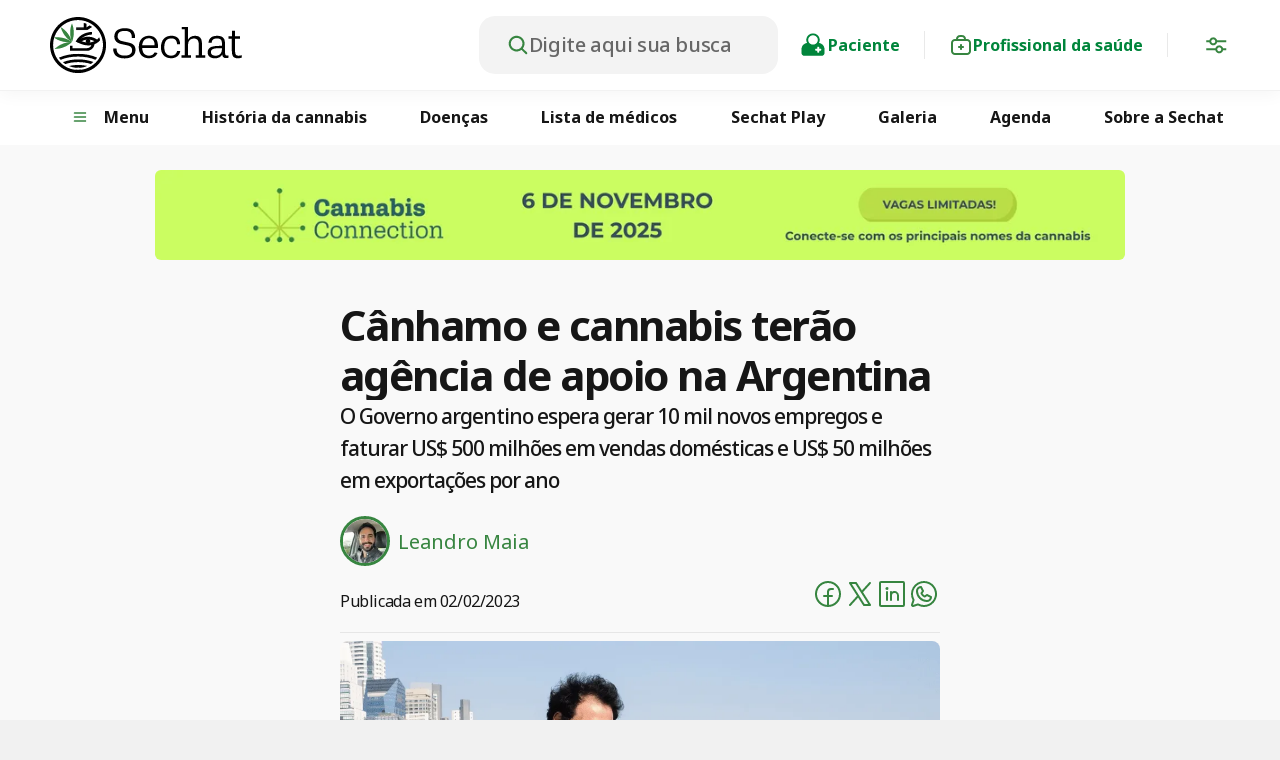

--- FILE ---
content_type: text/html; charset=utf-8
request_url: https://sechat.com.br/noticia/canhamo-e-cannabis-terao-agencia-de-apoio-na-argentina
body_size: 44015
content:
<!DOCTYPE html><html lang="pt" data-color-mode="light" class="__variable_fafded"><head><meta charSet="utf-8"/><meta name="viewport" content="width=device-width, initial-scale=1"/><link rel="preload" as="image" imageSrcSet="/_next/image?url=https%3A%2F%2Fsechat-images.s3.amazonaws.com%2FCanhamo_e_cannabis_terao_agencia_de_apoio_na_Argentina_46dd7f5b73.jpg&amp;w=640&amp;q=80 640w, /_next/image?url=https%3A%2F%2Fsechat-images.s3.amazonaws.com%2FCanhamo_e_cannabis_terao_agencia_de_apoio_na_Argentina_46dd7f5b73.jpg&amp;w=750&amp;q=80 750w, /_next/image?url=https%3A%2F%2Fsechat-images.s3.amazonaws.com%2FCanhamo_e_cannabis_terao_agencia_de_apoio_na_Argentina_46dd7f5b73.jpg&amp;w=828&amp;q=80 828w, /_next/image?url=https%3A%2F%2Fsechat-images.s3.amazonaws.com%2FCanhamo_e_cannabis_terao_agencia_de_apoio_na_Argentina_46dd7f5b73.jpg&amp;w=1080&amp;q=80 1080w, /_next/image?url=https%3A%2F%2Fsechat-images.s3.amazonaws.com%2FCanhamo_e_cannabis_terao_agencia_de_apoio_na_Argentina_46dd7f5b73.jpg&amp;w=1200&amp;q=80 1200w, /_next/image?url=https%3A%2F%2Fsechat-images.s3.amazonaws.com%2FCanhamo_e_cannabis_terao_agencia_de_apoio_na_Argentina_46dd7f5b73.jpg&amp;w=1920&amp;q=80 1920w, /_next/image?url=https%3A%2F%2Fsechat-images.s3.amazonaws.com%2FCanhamo_e_cannabis_terao_agencia_de_apoio_na_Argentina_46dd7f5b73.jpg&amp;w=2048&amp;q=80 2048w, /_next/image?url=https%3A%2F%2Fsechat-images.s3.amazonaws.com%2FCanhamo_e_cannabis_terao_agencia_de_apoio_na_Argentina_46dd7f5b73.jpg&amp;w=3840&amp;q=80 3840w" imageSizes="(max-width: 768px) 100vw, (max-width: 1200px) 80vw, 890px"/><link rel="stylesheet" href="/_next/static/css/15a28b19f960f5fa.css" data-precedence="next"/><link rel="stylesheet" href="/_next/static/css/749c2c9d75c09aa4.css" data-precedence="next"/><link rel="stylesheet" href="/_next/static/css/9045bc3d82357300.css" data-precedence="next"/><link rel="stylesheet" href="/_next/static/css/001753bbcb625dc4.css" data-precedence="next"/><link rel="stylesheet" href="/_next/static/css/ba16f11d6925a471.css" data-precedence="next"/><link rel="stylesheet" href="/_next/static/css/e286b5bb077b4f29.css" data-precedence="next"/><link rel="stylesheet" href="/_next/static/css/256d1517a9bdd8f3.css" data-precedence="next"/><link rel="stylesheet" href="/_next/static/css/2dcf4f8f9fdefe18.css" data-precedence="next"/><link rel="stylesheet" href="/_next/static/css/7e7ac36bd3a2e2e3.css" data-precedence="next"/><link rel="preload" as="script" fetchPriority="low" href="/_next/static/chunks/webpack-b133c280c435ee3d.js"/><script src="/_next/static/chunks/4bd1b696-100b9d70ed4e49c1.js" async=""></script><script src="/_next/static/chunks/1255-26f05d8bf86e016d.js" async=""></script><script src="/_next/static/chunks/main-app-0c902be0983a3506.js" async=""></script><script src="/_next/static/chunks/3947-0ad46793670e4058.js" async=""></script><script src="/_next/static/chunks/2619-04bc32f026a0d946.js" async=""></script><script src="/_next/static/chunks/1356-55692d5ef6a323df.js" async=""></script><script src="/_next/static/chunks/5681-4c1d995ec20a1cbb.js" async=""></script><script src="/_next/static/chunks/7664-026339510ddde857.js" async=""></script><script src="/_next/static/chunks/3084-da7a9807a9d36659.js" async=""></script><script src="/_next/static/chunks/6766-cb23aa2573ef9d78.js" async=""></script><script src="/_next/static/chunks/app/%5Blocale%5D/%5Beditoria%5D/%5Bslug%5D/page-6ee85e6c3eba7f8c.js" async=""></script><script src="/_next/static/chunks/315-395b95eb09b044b2.js" async=""></script><script src="/_next/static/chunks/5888-8a25cdaad0cfdd16.js" async=""></script><script src="/_next/static/chunks/9854-35c09a2764e571c9.js" async=""></script><script src="/_next/static/chunks/5635-af644e01c8edecb6.js" async=""></script><script src="/_next/static/chunks/app/layout-5661446fcf043649.js" async=""></script><link rel="preload" href="https://cdn.pagesense.io/js/portalsechat/75362fe5e55141018515c097589a79f8.js" as="script"/><link rel="preload" href="https://www.dataunion.com.br/2f709b1d-991a-4e0d-bf47-af3c27241143" as="script"/><link rel="preload" href="https://www.googletagmanager.com/gtag/js?id=G-168YEWVDXY" as="script"/><meta name="next-size-adjust" content=""/><link rel="manifest" href="/manifest.json"/><meta name="theme-color" content="#06833b"/><script>(self.__next_s=self.__next_s||[]).push([0,{"type":"application/ld+json","children":"{\"@context\":\"https://schema.org\",\"@type\":\"WebSite\",\"@id\":\"https://sechat.com.br#website\",\"url\":\"https://sechat.com.br\",\"name\":\"Sechat - Notícias sobre Cannabis\",\"description\":\"As principais notícias sobre cannabis medicinal e cânhamo.\",\"image\":\"https://sechat-images.s3.us-east-1.amazonaws.com/sechat-icon-192x192.png\",\"potentialAction\":{\"@type\":\"SearchAction\",\"target\":\"https://sechat.com.br/search?q={search_term_string}\",\"query-input\":\"required name=search_term_string\"}}","id":"json-ld-website"}])</script><script>(self.__next_s=self.__next_s||[]).push([0,{"type":"application/ld+json","children":"{\"@context\":\"https://schema.org\",\"@type\":\"Organization\",\"name\":\"Sechat\",\"logo\":\"https://sechat.com.br/icons/icon-512x5122.png\",\"contactPoint\":{\"@type\":\"ContactPoint\",\"telephone\":\"+55 11 994310221\",\"contactType\":\"Suporte ao Cliente\",\"email\":\"contato@sechatacademy.com.br\",\"url\":\"https://sechat.com.br\"}}","id":"json-ld-organization"}])</script><script>(self.__next_s=self.__next_s||[]).push([0,{"type":"application/ld+json","children":"{\"@context\":\"https://schema.org\",\"@type\":\"NewsMediaOrganization\",\"name\":\"Sechat\",\"logo\":\"https://sechat.com.br/icons/icon-512x5122.png\",\"contactPoint\":{\"@type\":\"ContactPoint\",\"telephone\":\"+55 11 994310221\",\"contactType\":\"Contato\",\"email\":\"contato@sechatacademy.com.br\",\"url\":\"https://sechat.com.br\"}}","id":"json-ld-news-media-organization"}])</script><script src="/_next/static/chunks/polyfills-42372ed130431b0a.js" noModule=""></script></head><body class="__className_50a98f"><div hidden=""><!--$?--><template id="B:0"></template><!--/$--></div><noscript><iframe src="https://www.googletagmanager.com/ns.html?id=GTM-W5XWQRXP" height="0" width="0" style="display:none;visibility:hidden"></iframe></noscript><noscript><iframe src="https://www.googletagmanager.com/ns.html?id=G-168YEWVDXY" height="0" width="0" style="display:none;visibility:hidden"></iframe></noscript><noscript>
              <iframe src="https://www.googletagmanager.com/ns.html?id=GTM-M54LD9D3"
              height="0" width="0" style="display:none;visibility:hidden"></iframe>
            </noscript><script>((a,b,c,d,e,f,g,h)=>{let i=document.documentElement,j=["light","dark"];function k(b){var c;(Array.isArray(a)?a:[a]).forEach(a=>{let c="class"===a,d=c&&f?e.map(a=>f[a]||a):e;c?(i.classList.remove(...d),i.classList.add(f&&f[b]?f[b]:b)):i.setAttribute(a,b)}),c=b,h&&j.includes(c)&&(i.style.colorScheme=c)}if(d)k(d);else try{let a=localStorage.getItem(b)||c,d=g&&"system"===a?window.matchMedia("(prefers-color-scheme: dark)").matches?"dark":"light":a;k(d)}catch(a){}})("data-color-mode","theme","system",null,["light","dark"],null,true,true)</script><div class="header_headerContainerWrapper__YPwZh"><header class="header_headerContainer__1BXNP"><div class="header_headerContainerInner__1AwlJ"><div class="header_headerMenuButtonContainer__l_ZZl"><span class="header_headerButton__YcpKw" type="button" aria-haspopup="dialog" aria-expanded="false" aria-controls="radix-_R_ad5b_" data-state="closed"><svg xmlns="http://www.w3.org/2000/svg" width="1em" height="1em" fill="currentColor" viewBox="0 0 256 256" class="header_closeButton__PTFwZ"><path d="M208.49,191.51a12,12,0,0,1-17,17L128,145,64.49,208.49a12,12,0,0,1-17-17L111,128,47.51,64.49a12,12,0,0,1,17-17L128,111l63.51-63.52a12,12,0,0,1,17,17L145,128Z"></path></svg><svg xmlns="http://www.w3.org/2000/svg" width="1em" height="1em" fill="currentColor" viewBox="0 0 256 256" class="header_openButton__aa58P"><path d="M228,128a12,12,0,0,1-12,12H40a12,12,0,0,1,0-24H216A12,12,0,0,1,228,128ZM40,76H216a12,12,0,0,0,0-24H40a12,12,0,0,0,0,24ZM216,180H40a12,12,0,0,0,0,24H216a12,12,0,0,0,0-24Z"></path></svg></span></div><div id="logo-container" class="header_logoContainer__9Hzvx"><a href="/"><div class="iconClickable" style="width:100%;height:auto;display:flex"><svg width="100%" height="100%" viewBox="0 0 580 170" preserveAspectRatio="xMinYMin slice" fill="none" xmlns="http://www.w3.org/2000/svg"><path d="M191.103 95.3617L201.119 95.0519V96.6008C201.119 109.301 209.38 116.633 225.901 116.633C241.906 116.633 247.998 109.405 247.998 100.525C247.998 96.4975 246.965 93.2965 244.9 91.0249C242.938 88.65 238.602 86.7913 231.787 85.3457L215.885 81.9382C201.532 78.8405 194.304 71.0962 194.304 58.6021C194.304 43.0102 206.076 33.8203 225.901 33.8203C246.759 33.8203 256.981 42.0809 256.981 61.8031V63.1454H247.069V61.2868C247.069 56.6402 246.449 53.1294 243.764 48.8959C241.08 44.6623 235.091 41.9777 226.004 41.9777C211.445 41.9777 204.217 47.4503 204.217 58.2923C204.217 66.9659 209.38 71.0962 219.189 73.2646L235.71 76.8786C251.715 80.1829 258.221 86.5848 258.221 100.112C258.221 114.568 247.585 125.1 225.281 125.1C201.945 125.1 191 113.741 191 97.2203L191.103 95.3617Z" class="sechatLogo"></path><path d="M425.91 123.138H397.411V115.91H407.324V37.228H397.618V30H416.927V68.6183C421.057 60.7707 428.285 56.7437 438.508 56.7437C447.388 56.7437 453.583 60.0479 456.681 66.8629C458.436 70.5801 459.159 77.0853 459.159 86.3785V115.807H468.762V123.035H440.056V115.807H449.659V87.9274C449.659 79.2537 448.627 73.3681 446.458 70.3736C443.98 66.7596 440.056 65.0042 434.584 65.0042C427.149 65.0042 421.47 69.0313 419.198 73.7811C417.65 76.8788 416.824 81.9384 416.824 88.9599V115.807H425.91V123.138Z" class="sechatLogo"></path><path d="M579.454 122.725C576.15 124.068 571.71 124.687 566.237 124.687C560.248 124.687 556.015 122.828 553.124 118.905C550.645 115.291 549.406 110.231 549.406 103.416V66.037H539.494V58.3959H549.51V41.7715H559.009V58.3959H573.982V66.037H559.009V100.215C559.009 106.204 559.629 110.438 560.868 112.709C562.314 115.497 565.101 116.84 569.542 116.84C573.362 116.84 576.563 116.323 579.454 115.187V122.725Z" class="sechatLogo"></path><path d="M384.195 102.59C381.82 112.09 375.831 116.839 366.021 116.839C353.631 116.839 345.267 109.095 345.267 91.5413C345.267 73.5746 352.495 64.5912 366.951 64.5912C378.206 64.5912 383.678 71.6127 383.782 82.2482H393.075V82.1449C393.075 65.2107 382.646 56.6404 366.847 56.6404C347.538 56.6404 335.147 69.0313 335.147 91.9544C335.147 111.78 346.506 124.584 365.712 124.584C380.994 124.584 391.113 116.943 393.591 102.487L384.195 102.59Z" class="sechatLogo"></path><path d="M315.838 106.823C313.05 113.019 307.474 116.839 299.42 116.839C286.719 116.839 280.214 109.095 278.769 97.3238C278.665 95.8782 278.459 94.5358 278.459 93.2967H325.854C325.957 91.3348 326.164 89.1665 326.164 86.7915C326.164 71.716 319.452 56.6404 299.214 56.6404C290.024 56.6404 282.589 59.5316 276.807 65.6238C271.024 71.5094 268.236 80.183 268.236 91.6446C268.236 111.47 278.872 124.687 299.007 124.687C311.708 124.687 320.485 119.008 324.718 108.785L315.838 106.823ZM298.594 64.2814C310.882 64.2814 316.044 72.955 316.044 84.5199V85.5524H278.562C279.595 72.2322 286.306 64.2814 298.594 64.2814Z" class="sechatLogo"></path><path d="M535.26 116.426C532.472 116.426 530.613 115.394 529.684 113.122C529.064 111.677 528.755 109.198 528.755 106.101V82.558C528.755 74.8137 527.722 69.2378 525.554 65.727C522.249 59.7381 515.434 56.7437 505.315 56.7437C494.989 56.7437 487.761 59.4283 483.425 64.7977C480.74 67.8954 479.191 72.2322 478.881 77.4984H488.278C488.587 74.4006 489.31 72.0257 490.549 70.2704C493.234 66.5531 497.881 64.6945 504.592 64.6945C510.168 64.6945 514.298 66.2433 516.88 69.6508C518.635 71.9225 519.565 76.0528 519.565 81.8352V87.2046H511.407C498.19 87.2046 489.104 88.9599 483.941 92.2642C478.881 95.5684 476.3 100.525 476.3 106.927C476.3 117.046 483.631 124.893 498.397 124.893C508.929 124.893 516.673 120.247 520.287 113.122C520.7 120.453 524.934 124.171 531.749 124.171C534.537 124.171 537.222 123.758 539.493 123.138V115.91C538.151 116.22 536.705 116.426 535.26 116.426ZM519.358 97.9433C519.358 102.383 518.326 106.204 516.157 109.405C513.369 113.845 507.38 117.046 500.565 117.046C492.408 117.046 486.006 113.845 486.006 106.514C486.006 97.84 492.408 94.226 511.614 94.226H519.358V97.9433Z" class="sechatLogo"></path><path d="M84.7 169.4C37.9725 169.4 0 131.428 0 84.7C0 37.9725 37.9725 0 84.7 0C131.428 0 169.4 37.9725 169.4 84.7C169.4 131.428 131.428 169.4 84.7 169.4ZM84.7 9.26406C43.1644 9.26406 9.36586 43.0626 9.36586 84.5982C9.36586 126.134 43.1644 159.932 84.7 159.932C126.236 159.932 160.034 126.134 160.034 84.5982C160.034 43.1644 126.236 9.26406 84.7 9.26406Z" class="sechatLogo"></path><path d="M112.899 31.2534H78.999V39.3976H112.899V31.2534Z" fill="#161616"></path><path d="M85.209 77.4719L77.981 73.807C92.5388 44.9968 126.032 44.9968 127.254 44.9968L127.152 53.1411C125.828 53.0393 97.4253 53.1411 85.209 77.4719Z" class="sechatLogo"></path><path d="M114.834 66.1719C118.702 66.1719 121.756 69.226 121.756 73.0945C121.756 76.963 118.702 80.0171 114.834 80.0171C110.965 80.0171 107.911 76.963 107.911 73.0945C107.809 69.3278 110.965 66.1719 114.834 66.1719Z" class="sechatLogo"></path><path d="M66.3753 19.2407C62.8122 27.9958 60.8779 37.5652 60.8779 47.4401C60.8779 57.315 62.8122 66.8845 66.3753 75.6395C69.9384 66.8845 71.8726 57.315 71.8726 47.4401C71.8726 37.4634 69.9384 27.894 66.3753 19.2407Z" fill="#378540"></path><path d="M32.3735 30.5408C34.715 39.703 38.9907 48.4581 44.9971 56.3987C51.0035 64.3393 58.2315 70.7529 66.3757 75.6395C63.9324 66.4772 59.7585 57.7221 53.7521 49.7815C47.8476 41.8409 40.5178 35.3255 32.3735 30.5408Z" fill="#378540"></path><path d="M22.0912 61.1836C18.5281 61.1836 15.0668 61.3872 11.6055 61.8962C19.1389 67.4954 27.9957 71.6693 37.5652 74.0108C43.6734 75.5378 49.7815 76.2504 55.7879 76.2504C59.351 76.2504 62.8123 76.0468 66.2736 75.5378C58.7402 69.9386 49.9852 65.7647 40.3139 63.4233C34.3075 61.8962 28.0975 61.1836 22.0912 61.1836Z" fill="#378540"></path><path d="M65.7647 75.5376C56.5006 75.5376 47.1348 77.3701 38.1761 80.9332C29.0138 84.5981 20.8696 89.9936 14.0488 96.509H14.6597C23.9237 96.509 33.2896 94.6765 42.2482 91.1134C51.4105 87.4485 59.5547 82.053 66.3755 75.5376H65.7647Z" fill="#378540"></path><path d="M110.049 35.0201L112.798 39.3977L127.152 30.2354C125.523 28.912 123.69 27.6903 121.96 26.5705C121.247 26.1633 120.535 25.6543 119.924 25.2471L110.049 31.5588V35.0201Z" class="sechatLogo"></path><path d="M110.049 35.3255V35.0201L108.522 32.5768L110.049 31.5588V20.3605C107.402 19.3425 104.755 18.528 101.905 17.8154V35.3255H110.049Z" class="sechatLogo"></path><path d="M108.42 32.5769L110.049 35.0201V31.5588L108.42 32.5769Z" fill="#161616"></path><path d="M151.483 70.3457C150.668 67.1899 149.65 64.1358 148.429 61.1835C147.309 63.2195 144.866 65.7646 142.117 68.1061C134.991 62.9141 113.103 50.7996 83.9874 69.6331L77.7774 73.6034L84.191 77.1665C96.3055 83.6819 106.893 85.9216 115.75 85.9216C119.211 85.9216 122.469 85.6162 125.421 85.0054C123.08 90.4009 117.786 94.1676 111.474 94.1676H68.3098V86.736H60.1655V102.312H111.474C123.182 102.312 132.853 93.5568 134.482 82.3585C138.35 80.8314 141.099 79.1008 142.728 77.8792C145.782 75.9449 148.938 73.5016 151.483 70.3457ZM95.7965 72.9926C113.714 64.4412 127.05 69.1241 133.769 73.0944C127.05 76.3521 113.816 80.2206 95.7965 72.9926Z" class="sechatLogo"></path><path d="M84.8018 111.372C63.1178 111.372 42.5536 115.546 27.0796 122.876C28.6066 125.218 30.2355 127.355 32.0679 129.493C46.3203 123.181 64.9503 119.517 84.8018 119.517C104.348 119.517 123.08 123.08 137.23 129.391C139.063 127.254 140.692 125.116 142.219 122.774C126.846 115.343 106.588 111.372 84.8018 111.372Z" class="sechatLogo"></path><path d="M85.3108 128.068C68.4115 128.068 52.123 131.02 38.8887 136.416C41.2301 138.554 43.7752 140.488 46.4221 142.219C57.824 138.35 71.262 136.212 85.3108 136.212C98.8506 136.212 111.983 138.248 123.283 141.913C125.93 140.081 128.475 138.147 130.918 136.009C117.786 130.817 102.006 128.068 85.3108 128.068Z" class="sechatLogo"></path><path d="M76.3521 159.831C79.1007 160.136 81.8494 160.34 84.5981 160.34C87.5504 160.34 90.5026 160.136 93.3531 159.729C90.7063 159.525 87.9576 159.423 85.2089 159.423C82.2566 159.525 79.3043 159.627 76.3521 159.831Z" class="sechatLogo"></path><path d="M85.311 144.764C75.5379 144.764 65.9684 145.884 57.2134 148.021C63.2197 150.668 69.6333 152.399 76.4541 153.213C79.4064 153.01 82.3587 152.908 85.4128 152.908C88.1615 152.908 90.8083 153.01 93.557 153.213C100.378 152.399 106.791 150.566 112.798 147.818C104.145 145.884 94.8805 144.764 85.311 144.764Z" class="sechatLogo"></path></svg><h1 class="headerHiddenH1">Sechat - Notícias sobre a cannabis medicinal e cânhamo industrial</h1></div></a></div><div class="header_doctorClientArea__ISS37"><!--$?--><template id="B:1"></template><!--/$--><a href="/paciente"><div class="header_doctorClientItem__8fABs"><div style="width:30px;height:28.799999999999997px;display:flex"><svg width="100%" height="100%" viewBox="0 0 24 25" fill="none" xmlns="http://www.w3.org/2000/svg"><path d="M6.77583 10.5934C5.62 10.8032 4.54583 11.3602 3.70333 12.2019C2.6125 13.2917 2 14.7694 2 16.3104V19.673C2 21.0526 3.11917 22.1707 4.5 22.1707C7.98667 22.1707 16.0133 22.1707 19.5 22.1707C20.8808 22.1707 22 21.0526 22 19.673V16.3104C22 14.7694 21.3875 13.2917 20.2967 12.2019C19.4542 11.3602 18.38 10.8032 17.2242 10.5934C17.6142 9.81166 17.8333 8.93084 17.8333 7.9984C17.8333 4.78232 15.2192 2.17065 12 2.17065C8.78083 2.17065 6.16667 4.78232 6.16667 7.9984C6.16667 8.93084 6.38583 9.81166 6.77583 10.5934ZM16.0833 12.1586C15.0317 13.1901 13.5892 13.8262 12 13.8262C10.4108 13.8262 8.96833 13.1901 7.91667 12.1586C7.88333 12.1627 7.85 12.1644 7.81667 12.1644C6.71583 12.1644 5.66 12.6015 4.8825 13.3791C4.10417 14.1567 3.66667 15.2115 3.66667 16.3104V19.673C3.66667 20.1326 4.04 20.5056 4.5 20.5056H19.5C19.96 20.5056 20.3333 20.1326 20.3333 19.673V16.3104C20.3333 15.2115 19.8958 14.1567 19.1175 13.3791C18.34 12.6015 17.2842 12.1644 16.1833 12.1644C16.15 12.1644 16.1167 12.1627 16.0833 12.1586ZM12 3.83573C14.3 3.83573 16.1667 5.70144 16.1667 7.9984C16.1667 10.2962 14.3 12.1611 12 12.1611C9.7 12.1611 7.83333 10.2962 7.83333 7.9984C7.83333 5.70144 9.7 3.83573 12 3.83573Z" fill="var(--accent-color)"></path><path d="M15.6364 15.807H14.7273C14.2255 15.807 13.8182 16.2143 13.8182 16.7161C13.8182 17.2179 14.2255 17.6252 14.7273 17.6252H15.6364V18.5343C15.6364 19.0361 16.0436 19.4434 16.5455 19.4434C17.0473 19.4434 17.4545 19.0361 17.4545 18.5343V17.6252H18.3636C18.8655 17.6252 19.2727 17.2179 19.2727 16.7161C19.2727 16.2143 18.8655 15.807 18.3636 15.807H17.4545V14.8979C17.4545 14.3961 17.0473 13.9888 16.5455 13.9888C16.0436 13.9888 15.6364 14.3961 15.6364 14.8979V15.807Z" fill="#fff"></path></svg></div><span>Paciente</span></div></a><a href="/profissional-da-saude"><div class="header_doctorClientItem__8fABs"><div style="width:24px;height:24px;display:flex"><svg xmlns="http://www.w3.org/2000/svg" width="24" height="24" viewBox="0 0 24 24" fill="none"><path fill-rule="evenodd" clip-rule="evenodd" d="M7 6C7 3.79087 8.79087 2 11 2H13C15.2092 2 17 3.79088 17 6C17 6.00054 17 6.00108 17 6.00163C17.4755 6.00489 17.891 6.01471 18.2518 6.04419C18.8139 6.09012 19.3306 6.18869 19.816 6.43595L19.816 6.43597C20.5687 6.81947 21.1805 7.43139 21.564 8.18402C21.564 8.18403 21.564 8.18405 21.564 8.18407C21.8113 8.66939 21.9099 9.18607 21.9558 9.74815C22 10.2894 22 10.9537 22 11.7587V16.2413C22 17.0463 22 17.7106 21.9558 18.2518C21.9099 18.8139 21.8113 19.3306 21.564 19.816C21.1805 20.5686 20.5686 21.1805 19.816 21.564C19.3306 21.8113 18.8139 21.9099 18.2518 21.9558C17.7106 22 17.0463 22 16.2413 22H7.75872C6.95374 22 6.28937 22 5.74817 21.9558C5.18609 21.9099 4.66939 21.8113 4.18407 21.564C4.18405 21.564 4.18403 21.564 4.18402 21.564C3.43139 21.1805 2.81947 20.5687 2.43597 19.816L2.43596 19.816C2.18869 19.3306 2.09012 18.8139 2.04419 18.2518C1.99998 17.7106 1.99999 17.0463 2 16.2413V11.7587C1.99999 10.9537 1.99998 10.2893 2.04419 9.74816C2.09012 9.18606 2.18869 8.66937 2.43597 8.18404C2.81947 7.43139 3.43139 6.81947 4.18404 6.43597C4.66938 6.18868 5.18608 6.09012 5.74817 6.04419C6.10898 6.01471 6.52454 6.00489 7 6.00163C7 6.00108 7 6.00054 7 6ZM9 6H15C15 4.89542 14.1046 4 13 4H11C9.89544 4 9 4.89543 9 6ZM4.6383 20.6725L5.09205 19.782C5.24844 19.8617 5.47263 19.9266 5.91104 19.9624C6.36113 19.9992 6.94342 20 7.8 20H16.2C17.0566 20 17.6389 19.9992 18.089 19.9624C18.5274 19.9266 18.7516 19.8617 18.908 19.782L18.908 19.782C19.2844 19.5903 19.5903 19.2844 19.782 18.908L19.782 18.908C19.8617 18.7516 19.9266 18.5274 19.9624 18.089C19.9992 17.6389 20 17.0566 20 16.2V11.8C20 10.9434 19.9992 10.3611 19.9624 9.91103C19.9266 9.47263 19.8617 9.24844 19.782 9.09204L20.6687 8.64021L19.782 9.09199C19.5903 8.71567 19.2843 8.40974 18.908 8.21801C18.908 8.218 18.908 8.218 18.908 8.21799C18.7516 8.13829 18.5273 8.07337 18.089 8.03755C17.6389 8.00078 17.0566 8 16.2 8H7.8C6.94342 8 6.36113 8.00078 5.91104 8.03755C5.47262 8.07337 5.24842 8.1383 5.09202 8.21799L5.09202 8.21799C4.71569 8.40973 4.40974 8.71569 4.21799 9.09202L4.21799 9.09202C4.1383 9.24842 4.07337 9.47262 4.03755 9.91102C4.00078 10.3611 4 10.9434 4 11.8V16.2C4 17.0566 4.00078 17.6389 4.03755 18.089C4.07337 18.5273 4.13829 18.7516 4.21799 18.908C4.218 18.908 4.218 18.908 4.21801 18.908C4.40974 19.2843 4.71567 19.5902 5.09199 19.782L4.6383 20.6725ZM12 11C12.5523 11 13 11.4477 13 12V13H14C14.5523 13 15 13.4477 15 14C15 14.5523 14.5523 15 14 15H13V16C13 16.5523 12.5523 17 12 17C11.4477 17 11 16.5523 11 16V15H10C9.44772 15 9 14.5523 9 14C9 13.4477 9.44772 13 10 13H11V12C11 11.4477 11.4477 11 12 11Z" fill="#378540"></path></svg></div><span>Profissional da saúde</span></div></a></div><div class="header_headerRightIconContainer__60G28"><div style="padding-top:8px"><span class="header_headerButton__YcpKw"><div style="width:24px;height:24px;display:flex"><svg xmlns="http://www.w3.org/2000/svg" width="21" height="17" viewBox="0 0 21 17" fill="none"><path d="M20.7358 3.34131H11.6048C11.1598 1.61681 9.59884 0.341309 7.73584 0.341309C5.87284 0.341309 4.31184 1.61681 3.86684 3.34131H0.73584V5.34131H3.86684C4.31134 7.06581 5.87234 8.34131 7.73584 8.34131C9.59934 8.34131 11.1598 7.06581 11.6048 5.34131H20.7358V3.34131ZM7.73584 6.34131C6.63284 6.34131 5.73584 5.44431 5.73584 4.34131C5.73584 3.23831 6.63284 2.34131 7.73584 2.34131C8.83884 2.34131 9.73584 3.23831 9.73584 4.34131C9.73584 5.44431 8.83884 6.34131 7.73584 6.34131Z" fill="#378540"></path><path d="M20.7358 11.3413H17.6048C17.1603 9.61681 15.5993 8.34131 13.7358 8.34131C11.8723 8.34131 10.3118 9.61681 9.86684 11.3413H0.73584V13.3413H9.86684C10.3113 15.0658 11.8723 16.3413 13.7358 16.3413C15.5993 16.3413 17.1598 15.0658 17.6048 13.3413H20.7358V11.3413ZM13.7358 14.3413C12.6328 14.3413 11.7358 13.4443 11.7358 12.3413C11.7358 11.2383 12.6328 10.3413 13.7358 10.3413C14.8388 10.3413 15.7358 11.2383 15.7358 12.3413C15.7358 13.4443 14.8388 14.3413 13.7358 14.3413Z" fill="#378540"></path></svg></div></span></div></div></div><!--$--><div id="menu-overlay" class="overlay_menuOverlay__G44Si"></div><!--/$--><div id="menus-container" class="header_menusContainer__DJIqv"><!--$--><!--/$--></div></header></div><div class="tabbar_tabContainerWrapper__0XvyB"><nav class="tabbar_tabContainer__kE4Dw"><ul class="tabbar_tabMobileContainer__gIu9v"><li class="tabbar_tabItemContainer__DqmuE"><div style="width:30px;height:28.799999999999997px;display:flex"><svg width="100%" height="100%" viewBox="0 0 24 25" fill="none" xmlns="http://www.w3.org/2000/svg"><path d="M6.77583 10.5934C5.62 10.8032 4.54583 11.3602 3.70333 12.2019C2.6125 13.2917 2 14.7694 2 16.3104V19.673C2 21.0526 3.11917 22.1707 4.5 22.1707C7.98667 22.1707 16.0133 22.1707 19.5 22.1707C20.8808 22.1707 22 21.0526 22 19.673V16.3104C22 14.7694 21.3875 13.2917 20.2967 12.2019C19.4542 11.3602 18.38 10.8032 17.2242 10.5934C17.6142 9.81166 17.8333 8.93084 17.8333 7.9984C17.8333 4.78232 15.2192 2.17065 12 2.17065C8.78083 2.17065 6.16667 4.78232 6.16667 7.9984C6.16667 8.93084 6.38583 9.81166 6.77583 10.5934ZM16.0833 12.1586C15.0317 13.1901 13.5892 13.8262 12 13.8262C10.4108 13.8262 8.96833 13.1901 7.91667 12.1586C7.88333 12.1627 7.85 12.1644 7.81667 12.1644C6.71583 12.1644 5.66 12.6015 4.8825 13.3791C4.10417 14.1567 3.66667 15.2115 3.66667 16.3104V19.673C3.66667 20.1326 4.04 20.5056 4.5 20.5056H19.5C19.96 20.5056 20.3333 20.1326 20.3333 19.673V16.3104C20.3333 15.2115 19.8958 14.1567 19.1175 13.3791C18.34 12.6015 17.2842 12.1644 16.1833 12.1644C16.15 12.1644 16.1167 12.1627 16.0833 12.1586ZM12 3.83573C14.3 3.83573 16.1667 5.70144 16.1667 7.9984C16.1667 10.2962 14.3 12.1611 12 12.1611C9.7 12.1611 7.83333 10.2962 7.83333 7.9984C7.83333 5.70144 9.7 3.83573 12 3.83573Z" fill="var(--accent-color)"></path><path d="M15.6364 15.807H14.7273C14.2255 15.807 13.8182 16.2143 13.8182 16.7161C13.8182 17.2179 14.2255 17.6252 14.7273 17.6252H15.6364V18.5343C15.6364 19.0361 16.0436 19.4434 16.5455 19.4434C17.0473 19.4434 17.4545 19.0361 17.4545 18.5343V17.6252H18.3636C18.8655 17.6252 19.2727 17.2179 19.2727 16.7161C19.2727 16.2143 18.8655 15.807 18.3636 15.807H17.4545V14.8979C17.4545 14.3961 17.0473 13.9888 16.5455 13.9888C16.0436 13.9888 15.6364 14.3961 15.6364 14.8979V15.807Z" fill="#fff"></path></svg></div><a href="/paciente"><span>Paciente</span></a></li><li class="tabbar_tabItemContainer__DqmuE"><div style="width:24px;height:24px;display:flex"><svg xmlns="http://www.w3.org/2000/svg" width="24" height="24" viewBox="0 0 24 24" fill="none"><path fill-rule="evenodd" clip-rule="evenodd" d="M7 6C7 3.79087 8.79087 2 11 2H13C15.2092 2 17 3.79088 17 6C17 6.00054 17 6.00108 17 6.00163C17.4755 6.00489 17.891 6.01471 18.2518 6.04419C18.8139 6.09012 19.3306 6.18869 19.816 6.43595L19.816 6.43597C20.5687 6.81947 21.1805 7.43139 21.564 8.18402C21.564 8.18403 21.564 8.18405 21.564 8.18407C21.8113 8.66939 21.9099 9.18607 21.9558 9.74815C22 10.2894 22 10.9537 22 11.7587V16.2413C22 17.0463 22 17.7106 21.9558 18.2518C21.9099 18.8139 21.8113 19.3306 21.564 19.816C21.1805 20.5686 20.5686 21.1805 19.816 21.564C19.3306 21.8113 18.8139 21.9099 18.2518 21.9558C17.7106 22 17.0463 22 16.2413 22H7.75872C6.95374 22 6.28937 22 5.74817 21.9558C5.18609 21.9099 4.66939 21.8113 4.18407 21.564C4.18405 21.564 4.18403 21.564 4.18402 21.564C3.43139 21.1805 2.81947 20.5687 2.43597 19.816L2.43596 19.816C2.18869 19.3306 2.09012 18.8139 2.04419 18.2518C1.99998 17.7106 1.99999 17.0463 2 16.2413V11.7587C1.99999 10.9537 1.99998 10.2893 2.04419 9.74816C2.09012 9.18606 2.18869 8.66937 2.43597 8.18404C2.81947 7.43139 3.43139 6.81947 4.18404 6.43597C4.66938 6.18868 5.18608 6.09012 5.74817 6.04419C6.10898 6.01471 6.52454 6.00489 7 6.00163C7 6.00108 7 6.00054 7 6ZM9 6H15C15 4.89542 14.1046 4 13 4H11C9.89544 4 9 4.89543 9 6ZM4.6383 20.6725L5.09205 19.782C5.24844 19.8617 5.47263 19.9266 5.91104 19.9624C6.36113 19.9992 6.94342 20 7.8 20H16.2C17.0566 20 17.6389 19.9992 18.089 19.9624C18.5274 19.9266 18.7516 19.8617 18.908 19.782L18.908 19.782C19.2844 19.5903 19.5903 19.2844 19.782 18.908L19.782 18.908C19.8617 18.7516 19.9266 18.5274 19.9624 18.089C19.9992 17.6389 20 17.0566 20 16.2V11.8C20 10.9434 19.9992 10.3611 19.9624 9.91103C19.9266 9.47263 19.8617 9.24844 19.782 9.09204L20.6687 8.64021L19.782 9.09199C19.5903 8.71567 19.2843 8.40974 18.908 8.21801C18.908 8.218 18.908 8.218 18.908 8.21799C18.7516 8.13829 18.5273 8.07337 18.089 8.03755C17.6389 8.00078 17.0566 8 16.2 8H7.8C6.94342 8 6.36113 8.00078 5.91104 8.03755C5.47262 8.07337 5.24842 8.1383 5.09202 8.21799L5.09202 8.21799C4.71569 8.40973 4.40974 8.71569 4.21799 9.09202L4.21799 9.09202C4.1383 9.24842 4.07337 9.47262 4.03755 9.91102C4.00078 10.3611 4 10.9434 4 11.8V16.2C4 17.0566 4.00078 17.6389 4.03755 18.089C4.07337 18.5273 4.13829 18.7516 4.21799 18.908C4.218 18.908 4.218 18.908 4.21801 18.908C4.40974 19.2843 4.71567 19.5902 5.09199 19.782L4.6383 20.6725ZM12 11C12.5523 11 13 11.4477 13 12V13H14C14.5523 13 15 13.4477 15 14C15 14.5523 14.5523 15 14 15H13V16C13 16.5523 12.5523 17 12 17C11.4477 17 11 16.5523 11 16V15H10C9.44772 15 9 14.5523 9 14C9 13.4477 9.44772 13 10 13H11V12C11 11.4477 11.4477 11 12 11Z" fill="#378540"></path></svg></div><a href="/profissional-da-saude"><span>Médico</span></a></li><li class="tabbar_tabItemContainer__DqmuE"><a href="/noticia/historia-da-cannabis"><span>História da cannabis</span></a></li><li class="tabbar_tabItemContainer__DqmuE"><a href="/doencas"><span>Doenças</span></a></li><li class="tabbar_tabItemContainer__DqmuE"><a href="/medicos"><span>Lista de médicos</span></a></li><li class="tabbar_tabItemContainer__DqmuE"><a href="/videos"><span>Sechat Play</span></a></li><li class="tabbar_tabItemContainer__DqmuE"><a href="/galeria"><span>Galeria</span></a></li><li class="tabbar_tabItemContainer__DqmuE"><a href="/agenda"><span>Agenda</span></a></li><li class="tabbar_tabItemContainer__DqmuE"><a href="/sobre"><span>Sobre a Sechat</span></a></li></ul><ul class="tabbar_tabDeskDeskContainer__aNwc6"><li class="tabbar_tabItemContainer__DqmuE"><span class="header_headerButton__YcpKw" type="button" aria-haspopup="dialog" aria-expanded="false" aria-controls="radix-_R_4cl5b_" data-state="closed"><svg xmlns="http://www.w3.org/2000/svg" width="1em" height="1em" fill="currentColor" viewBox="0 0 256 256" class="header_closeButton__PTFwZ"><path d="M208.49,191.51a12,12,0,0,1-17,17L128,145,64.49,208.49a12,12,0,0,1-17-17L111,128,47.51,64.49a12,12,0,0,1,17-17L128,111l63.51-63.52a12,12,0,0,1,17,17L145,128Z"></path></svg><svg xmlns="http://www.w3.org/2000/svg" width="1em" height="1em" fill="currentColor" viewBox="0 0 256 256" class="header_openButton__aa58P"><path d="M228,128a12,12,0,0,1-12,12H40a12,12,0,0,1,0-24H216A12,12,0,0,1,228,128ZM40,76H216a12,12,0,0,0,0-24H40a12,12,0,0,0,0,24ZM216,180H40a12,12,0,0,0,0,24H216a12,12,0,0,0,0-24Z"></path></svg></span><span>Menu</span></li><li class="tabbar_tabItemContainer__DqmuE"><a href="/noticia/historia-da-cannabis"><span>História da cannabis</span></a></li><li class="tabbar_tabItemContainer__DqmuE"><a href="/doencas"><span>Doenças</span></a></li><li class="tabbar_tabItemContainer__DqmuE"><a href="/medicos"><span>Lista de médicos</span></a></li><li class="tabbar_tabItemContainer__DqmuE"><a href="/videos"><span>Sechat Play</span></a></li><li class="tabbar_tabItemContainer__DqmuE"><a href="/galeria"><span>Galeria</span></a></li><li class="tabbar_tabItemContainer__DqmuE"><a href="/agenda"><span>Agenda</span></a></li><li class="tabbar_tabItemContainer__DqmuE"><a href="/sobre"><span>Sobre a Sechat</span></a></li></ul></nav></div><div class="bodyContainerWrapper"><div class="bodyContainer"><div class="page_articleBody__KyXFy"><div class="page_banner__jKfZv"><div class="style_container__yOeLV"></div></div><div class="page_articleContainer__PrUEq"><div class="page_articleContentContainer__d5L9a"><div class="page_mainContent__3TWwC"><script>(self.__next_s=self.__next_s||[]).push([0,{"type":"application/ld+json","children":"{\"@context\":\"https://schema.org\",\"@type\":\"BreadcrumbList\",\"itemListElement\":[{\"@type\":\"ListItem\",\"position\":1,\"name\":\"Início\",\"item\":\"https://sechat.com.br\"},{\"@type\":\"ListItem\",\"position\":2,\"name\":\"article.breadcrumb.category\",\"item\":\"https://sechat.com.br/categoria/undefined\"},{\"@type\":\"ListItem\",\"position\":3,\"name\":\"Cânhamo e cannabis terão agência de apoio na Argentina\",\"item\":\"https://sechat.com.br/noticia/canhamo-e-cannabis-terao-agencia-de-apoio-na-argentina\"}]}","id":"json-ld-breadcrumb-list"}])</script><script type="application/ld+json">{"@context":"https:\/\/schema.org","@type":"NewsArticle","mainEntityOfPage":{"@type":"WebPage","@id":"https:\/\/sechat.com.br\/noticia\/canhamo-e-cannabis-terao-agencia-de-apoio-na-argentina"},"headline":"Cânhamo e cannabis terão agência de apoio na Argentina","description":"O Governo argentino espera gerar 10 mil novos empregos e faturar US$ 500 milhões em vendas domésticas e US$ 50 milhões em exportações por ano ","author":[{"@type":"Person","name":"Leandro Maia"}],"datePublished":"2023-02-02T10:00:00.000Z","dateModified":"2025-10-22T03:10:30.107Z","image":{"@type":"ImageObject","url":"https:\/\/sechat-images.s3.amazonaws.com\/Canhamo_e_cannabis_terao_agencia_de_apoio_na_Argentina_46dd7f5b73.jpg","width":1200,"height":665},"url":"https:\/\/sechat.com.br\/noticia\/canhamo-e-cannabis-terao-agencia-de-apoio-na-argentina","isAccessibleForFree":true,"articleBody":"Por redação Sechat O governo argentino lançou uma agência para incentivar o cânhamo industrial, a cannabis medicinal e apoiar uma série de medidas importantes. Com a decisão, a Argentina demonstra cada vez mais interesse em fazer com que o setor se desenvolva no país.&nbsp;A Agência Reguladora da Indústria de Cânhamo e Cannabis Medicinal (ARICCAME) tem como objetivo normalizar, promover a indústria da cannabis e a geração de empregos e exportações. De acordo com o ministro da economia, Sergio Massa, a agência abrirá as portas para a Argentina iniciar um novo caminho em termos de exportações industriais, com base na demanda global. Investimento de US$ 106 milhõesO governo argentino, por meio do Ministério da Ciência, divulgou investimento de mais de US$ 106 milhões em 13 projetos de pesquisa e desenvolvimento da cannabis. Em outubro de 2022, foi criada uma empresa de tecnologia destinada a promover os setores de cânhamo industrial e cannabis medicinal. Com a iniciativa, são esperados cerca de 10 mil novos empregos e faturamento de US$ 500 milhões em vendas domésticas e US$ 50 milhões em exportações por ano.&nbsp;O órgão será chefiado por Francisco Echarren, prefeito do município de Castelli e ex-diretor de Desenvolvimento de Obras do Ministério dos Transportes. Após a nomeação, ele disse que a nova indústria dará acesso aos produtos para milhões de argentinos, além de promover a qualidade de vida.&nbsp;Para explorar a cultura e os benefícios de saúde e ambientais, o cânhamo terá uma planta exclusiva para exploração de todo o seu potencial de desenvolvimento econômico.No início de 2022, a Argentina aprovou a lei que estabelece a legalização dos produtos, derivados e sementes de cannabis. O marco regulatório A ARICCAME  estabelecerá um marco regulatório para toda a cadeia produtiva e regras claras para o setor. A agência também é encarregada de estabelecer licenciamento e regras para importação, exportação, cultivo, produção industrial, fabricação e comercialização de produtos de cannabis.Conheça as responsabilidades da agência argentina de guia para o cânhamo e cannabis:&nbsp;Reintroduzir o cânhamo na Argentina como alimento, material de construção, fibra têxtil, celulose e bioplástico;Promover um novo setor agroindustrial para a fabricação comercial de medicamentos, fitoterápicos, alimentos e cosméticos de uso humano e medicamentos e alimentos de uso veterinário;Promover a investigação e o progresso tecnológico;Garantir a rastreabilidade e qualidade dos produtos de forma a salvaguardar a saúde do consumidor;Cooperar com agências estaduais e universidades.","keywords":"","publisher":{"@type":"NewsMediaOrganization","name":"Sechat","url":"https:\/\/sechat.com.br","logo":{"@type":"ImageObject","url":"https:\/\/sechat-images.s3.us-east-1.amazonaws.com\/sechat-icon-192x192.png","width":192,"height":192}}}</script><section class="page_sectionStyle__CR3SQ"><h1 class="headline_headlineH1___VSdg">Cânhamo e cannabis terão agência de apoio na Argentina</h1><div><h2 class="page_shortDescription__JeI4k">O Governo argentino espera gerar 10 mil novos empregos e faturar US$ 500 milhões em vendas domésticas e US$ 50 milhões em exportações por ano </h2><div class="page_authorContainer__rldSI"><a target="_blank" rel="noopener noreferrer" class="page_authorWrapper__SwiTJ" href="https://www.instagram.com/_.leandromaia/"><img alt="Leandro Maia" loading="lazy" width="50" height="50" decoding="async" data-nimg="1" class="page_avatar__JZidV" style="color:transparent" srcSet="/_next/image?url=https%3A%2F%2Fsechat-images.s3.amazonaws.com%2Fthumbnail_Adicionar_um_titulo_0259860286.jpg&amp;w=64&amp;q=75 1x, /_next/image?url=https%3A%2F%2Fsechat-images.s3.amazonaws.com%2Fthumbnail_Adicionar_um_titulo_0259860286.jpg&amp;w=128&amp;q=75 2x" src="/_next/image?url=https%3A%2F%2Fsechat-images.s3.amazonaws.com%2Fthumbnail_Adicionar_um_titulo_0259860286.jpg&amp;w=128&amp;q=75"/><span>Leandro Maia</span></a></div><div class="page_publishedContainer__1HYKi"><p class="page_publishedP__qIYjR">Publicada em<!-- --> <!-- -->02/02/2023</p><div class="styles_articleShareWrapper__ushxu"><div class="styles_socialButtons__r3EHv"><a target="_blank" rel="noopener noreferrer" href="https://www.facebook.com/sharer/sharer.php?u=null"><svg xmlns="http://www.w3.org/2000/svg" width="1em" height="1em" fill="currentColor" viewBox="0 0 256 256"><path d="M128,24A104,104,0,1,0,232,128,104.11,104.11,0,0,0,128,24Zm8,191.63V152h24a8,8,0,0,0,0-16H136V112a16,16,0,0,1,16-16h16a8,8,0,0,0,0-16H152a32,32,0,0,0-32,32v24H96a8,8,0,0,0,0,16h24v63.63a88,88,0,1,1,16,0Z"></path></svg></a><a target="_blank" rel="noopener noreferrer" href="https://x.com/intent/tweet?text=Confira%20este%20artigo%20sobre%20C%C3%A2nhamo%20e%20cannabis%20ter%C3%A3o%20ag%C3%AAncia%20de%20apoio%20na%20Argentina%3A%20"><svg xmlns="http://www.w3.org/2000/svg" width="1em" height="1em" fill="currentColor" viewBox="0 0 256 256"><path d="M214.75,211.71l-62.6-98.38,61.77-67.95a8,8,0,0,0-11.84-10.76L143.24,99.34,102.75,35.71A8,8,0,0,0,96,32H48a8,8,0,0,0-6.75,12.3l62.6,98.37-61.77,68a8,8,0,1,0,11.84,10.76l58.84-64.72,40.49,63.63A8,8,0,0,0,160,224h48a8,8,0,0,0,6.75-12.29ZM164.39,208,62.57,48h29L193.43,208Z"></path></svg></a><a target="_blank" rel="noopener noreferrer" href="https://www.linkedin.com/shareArticle?mini=true&amp;url=null&amp;title=C%C3%A2nhamo%20e%20cannabis%20ter%C3%A3o%20ag%C3%AAncia%20de%20apoio%20na%20Argentina"><svg xmlns="http://www.w3.org/2000/svg" width="1em" height="1em" fill="currentColor" viewBox="0 0 256 256"><path d="M216,24H40A16,16,0,0,0,24,40V216a16,16,0,0,0,16,16H216a16,16,0,0,0,16-16V40A16,16,0,0,0,216,24Zm0,192H40V40H216V216ZM96,112v64a8,8,0,0,1-16,0V112a8,8,0,0,1,16,0Zm88,28v36a8,8,0,0,1-16,0V140a20,20,0,0,0-40,0v36a8,8,0,0,1-16,0V112a8,8,0,0,1,15.79-1.78A36,36,0,0,1,184,140ZM100,84A12,12,0,1,1,88,72,12,12,0,0,1,100,84Z"></path></svg></a><a target="_blank" rel="noopener noreferrer" href="https://wa.me/?text=Confira%20este%20artigo%20sobre%20C%C3%A2nhamo%20e%20cannabis%20ter%C3%A3o%20ag%C3%AAncia%20de%20apoio%20na%20Argentina%3A%20"><svg xmlns="http://www.w3.org/2000/svg" width="1em" height="1em" fill="currentColor" viewBox="0 0 256 256"><path d="M187.58,144.84l-32-16a8,8,0,0,0-8,.5l-14.69,9.8a40.55,40.55,0,0,1-16-16l9.8-14.69a8,8,0,0,0,.5-8l-16-32A8,8,0,0,0,104,64a40,40,0,0,0-40,40,88.1,88.1,0,0,0,88,88,40,40,0,0,0,40-40A8,8,0,0,0,187.58,144.84ZM152,176a72.08,72.08,0,0,1-72-72A24,24,0,0,1,99.29,80.46l11.48,23L101,118a8,8,0,0,0-.73,7.51,56.47,56.47,0,0,0,30.15,30.15A8,8,0,0,0,138,155l14.61-9.74,23,11.48A24,24,0,0,1,152,176ZM128,24A104,104,0,0,0,36.18,176.88L24.83,210.93a16,16,0,0,0,20.24,20.24l34.05-11.35A104,104,0,1,0,128,24Zm0,192a87.87,87.87,0,0,1-44.06-11.81,8,8,0,0,0-6.54-.67L40,216,52.47,178.6a8,8,0,0,0-.66-6.54A88,88,0,1,1,128,216Z"></path></svg></a></div></div></div><div class="styles_divider__8JcDb styles_small__u8F4C"></div></div><div><img alt="Cânhamo e cannabis terão agência de apoio na Argentina" loading="eager" width="890" height="640" decoding="async" data-nimg="1" class="page_cover__ErKTH" style="color:transparent;background-size:cover;background-position:50% 50%;background-repeat:no-repeat;background-image:url(&quot;data:image/svg+xml;charset=utf-8,%3Csvg xmlns=&#x27;http://www.w3.org/2000/svg&#x27; viewBox=&#x27;0 0 890 640&#x27;%3E%3Cfilter id=&#x27;b&#x27; color-interpolation-filters=&#x27;sRGB&#x27;%3E%3CfeGaussianBlur stdDeviation=&#x27;20&#x27;/%3E%3CfeColorMatrix values=&#x27;1 0 0 0 0 0 1 0 0 0 0 0 1 0 0 0 0 0 100 -1&#x27; result=&#x27;s&#x27;/%3E%3CfeFlood x=&#x27;0&#x27; y=&#x27;0&#x27; width=&#x27;100%25&#x27; height=&#x27;100%25&#x27;/%3E%3CfeComposite operator=&#x27;out&#x27; in=&#x27;s&#x27;/%3E%3CfeComposite in2=&#x27;SourceGraphic&#x27;/%3E%3CfeGaussianBlur stdDeviation=&#x27;20&#x27;/%3E%3C/filter%3E%3Cimage width=&#x27;100%25&#x27; height=&#x27;100%25&#x27; x=&#x27;0&#x27; y=&#x27;0&#x27; preserveAspectRatio=&#x27;none&#x27; style=&#x27;filter: url(%23b);&#x27; href=&#x27;https://sechat-images.s3.amazonaws.com/thumbnail_Canhamo_e_cannabis_terao_agencia_de_apoio_na_Argentina_46dd7f5b73.jpg&#x27;/%3E%3C/svg%3E&quot;)" sizes="(max-width: 768px) 100vw, (max-width: 1200px) 80vw, 890px" srcSet="/_next/image?url=https%3A%2F%2Fsechat-images.s3.amazonaws.com%2FCanhamo_e_cannabis_terao_agencia_de_apoio_na_Argentina_46dd7f5b73.jpg&amp;w=640&amp;q=80 640w, /_next/image?url=https%3A%2F%2Fsechat-images.s3.amazonaws.com%2FCanhamo_e_cannabis_terao_agencia_de_apoio_na_Argentina_46dd7f5b73.jpg&amp;w=750&amp;q=80 750w, /_next/image?url=https%3A%2F%2Fsechat-images.s3.amazonaws.com%2FCanhamo_e_cannabis_terao_agencia_de_apoio_na_Argentina_46dd7f5b73.jpg&amp;w=828&amp;q=80 828w, /_next/image?url=https%3A%2F%2Fsechat-images.s3.amazonaws.com%2FCanhamo_e_cannabis_terao_agencia_de_apoio_na_Argentina_46dd7f5b73.jpg&amp;w=1080&amp;q=80 1080w, /_next/image?url=https%3A%2F%2Fsechat-images.s3.amazonaws.com%2FCanhamo_e_cannabis_terao_agencia_de_apoio_na_Argentina_46dd7f5b73.jpg&amp;w=1200&amp;q=80 1200w, /_next/image?url=https%3A%2F%2Fsechat-images.s3.amazonaws.com%2FCanhamo_e_cannabis_terao_agencia_de_apoio_na_Argentina_46dd7f5b73.jpg&amp;w=1920&amp;q=80 1920w, /_next/image?url=https%3A%2F%2Fsechat-images.s3.amazonaws.com%2FCanhamo_e_cannabis_terao_agencia_de_apoio_na_Argentina_46dd7f5b73.jpg&amp;w=2048&amp;q=80 2048w, /_next/image?url=https%3A%2F%2Fsechat-images.s3.amazonaws.com%2FCanhamo_e_cannabis_terao_agencia_de_apoio_na_Argentina_46dd7f5b73.jpg&amp;w=3840&amp;q=80 3840w" src="/_next/image?url=https%3A%2F%2Fsechat-images.s3.amazonaws.com%2FCanhamo_e_cannabis_terao_agencia_de_apoio_na_Argentina_46dd7f5b73.jpg&amp;w=3840&amp;q=80"/></div></section><section class="page_sectionStyle__CR3SQ"><article class="page_articleBodySize__hRZCW"><div class="styles_content__jBKxn"><!-- wp:paragraph --><html><head></head><body><p class="styles_articleP__jex1V">Por <strong>redação Sechat </strong></p><!-- /wp:paragraph --><!-- wp:paragraph --><p class="styles_articleP__jex1V">O governo argentino lançou uma agência para incentivar o cânhamo industrial, a cannabis medicinal e apoiar uma série de medidas importantes. Com a decisão, a Argentina demonstra cada vez mais interesse em fazer com que o setor se desenvolva no país.&nbsp;</p><!-- /wp:paragraph --><!-- wp:paragraph --><p class="styles_articleP__jex1V"><strong>A Agência Reguladora da Indústria de Cânhamo e Cannabis Medicinal (ARICCAME)</strong> tem como objetivo normalizar, promover a indústria da cannabis e a geração de empregos e exportações.&nbsp;</p><!-- /wp:paragraph --><!-- wp:paragraph --><p class="styles_articleP__jex1V">De acordo com o ministro da economia, Sergio Massa, a agência abrirá as portas para a Argentina iniciar um novo caminho em termos de exportações industriais, com base na demanda global.&nbsp;<br></p><!-- /wp:paragraph --><!-- wp:heading --><h2 class="styles_headlineH2__7xap4">Investimento de US$ 106 milhões</h2><!-- /wp:heading --><!-- wp:paragraph --><p class="styles_articleP__jex1V">O governo argentino, por meio do Ministério da Ciência, divulgou investimento de mais de US$ 106 milhões em 13 projetos de pesquisa e desenvolvimento da cannabis. Em outubro de 2022, foi criada uma empresa de tecnologia destinada a promover os setores de cânhamo industrial e cannabis medicinal. Com a iniciativa, são esperados cerca de 10 mil novos empregos e faturamento de US$ 500 milhões em vendas domésticas e US$ 50 milhões em exportações por ano.&nbsp;</p><!-- /wp:paragraph --><!-- wp:paragraph --><p class="styles_articleP__jex1V">O órgão será chefiado por Francisco Echarren, prefeito do município de Castelli e ex-diretor de Desenvolvimento de Obras do Ministério dos Transportes. Após a nomeação, ele disse que a nova indústria dará acesso aos produtos para milhões de argentinos, além de promover a qualidade de vida.&nbsp;</p><!-- /wp:paragraph --><!-- wp:paragraph --><p class="styles_articleP__jex1V">Para explorar a cultura e os benefícios de saúde e ambientais, o cânhamo terá uma planta exclusiva para exploração de todo o seu potencial de desenvolvimento econômico.No início de 2022, a Argentina aprovou a lei que estabelece a legalização dos produtos, derivados e sementes de cannabis.&nbsp;<br></p><!-- /wp:paragraph --><!-- wp:heading --><h2 class="styles_headlineH2__7xap4">O marco regulatório </h2><!-- /wp:heading --><!-- wp:paragraph --><p class="styles_articleP__jex1V">A ARICCAME&nbsp; estabelecerá um marco regulatório para toda a cadeia produtiva e regras claras para o setor. A agência também é encarregada de estabelecer licenciamento e regras para importação, exportação, cultivo, produção industrial, fabricação e comercialização de produtos de cannabis.<br></p><!-- /wp:paragraph --><!-- wp:heading {"level":4} --><h4>Conheça as responsabilidades da agência argentina de guia para o cânhamo e cannabis:&nbsp;</h4><!-- /wp:heading --><!-- wp:paragraph --><p class="styles_articleP__jex1V"><strong>Reintroduzir </strong>o cânhamo na Argentina como alimento, material de construção, fibra têxtil, celulose e bioplástico;</p><!-- /wp:paragraph --><!-- wp:paragraph --><p class="styles_articleP__jex1V"><strong>Promover </strong>um novo setor agroindustrial para a fabricação comercial de medicamentos, fitoterápicos, alimentos e cosméticos de uso humano e medicamentos e alimentos de uso veterinário;</p><!-- /wp:paragraph --><!-- wp:paragraph --><p class="styles_articleP__jex1V"><strong>Promover </strong>a investigação e o progresso tecnológico;</p><!-- /wp:paragraph --><!-- wp:paragraph --><p class="styles_articleP__jex1V"><strong>Garantir</strong> a rastreabilidade e qualidade dos produtos de forma a salvaguardar a saúde do consumidor;</p><!-- /wp:paragraph --><!-- wp:paragraph --><p class="styles_articleP__jex1V"><strong>Cooperar </strong>com agências estaduais e universidades.</p><!-- /wp:paragraph --></div></article><div class="page_tagsWrapper__tOOVL"></div></section><div class="style_container__yOeLV"></div><section class="page_sectionStyle__CR3SQ"><!--$?--><template id="B:2"></template><!--/$--><!--$?--><template id="B:3"></template><!--/$--><!--$?--><template id="B:4"></template><!--/$--></section><script type="application/json" id="__ARTICLE_LOCALIZATIONS__">[{"id":"4144","attributes":{"locale":"pt","slug":"canhamo-e-cannabis-terao-agencia-de-apoio-na-argentina"}}]</script></div><!--$?--><template id="B:5"></template><!--/$--></div></div></div></div></div><footer class="footer_footerSection__EXTsn"><div class="footer_footerBottomContainer__E8cQ6"><div class="footer_footerItemsContainer__Qn_NY"><div class="footer_footerColumns__5ZFje"><p class="footer_footerItemText__tppuT"><span class="footer_footerLabel__40h9u">Endereço:</span>Av. Brig. Faria Lima, 2927 - Jardim Paulistano, São Paulo - SP - Brasil, 01452-000</p></div><div class="footer_footerSocialRows__d1SiQ"><a target="_blank" rel="noopener noreferrer" href="https://web.facebook.com/oficialsechat/?_rdc=1&amp;_rdr"><div style="width:38px;height:38px;background:rgba(0,0,0,.03)" class="rounded-icon"><div style="width:18px;height:18px;display:flex"><svg width="100%" height="100%" viewBox="0 0 18 18" preserveAspectRatio="xMinYMin slice"><path d="M17.7188 9.25C17.7188 4.43359 13.8164 0.53125 9 0.53125C4.18359 0.53125 0.28125 4.43359 0.28125 9.25C0.28125 13.6094 3.44531 17.2305 7.62891 17.8633V11.7812H5.41406V9.25H7.62891V7.35156C7.62891 5.17188 8.92969 3.94141 10.8984 3.94141C11.8828 3.94141 12.8672 4.11719 12.8672 4.11719V6.26172H11.7773C10.6875 6.26172 10.3359 6.92969 10.3359 7.63281V9.25H12.7617L12.375 11.7812H10.3359V17.8633C14.5195 17.2305 17.7188 13.6094 17.7188 9.25Z" class="iconsNeutral"></path></svg></div></div></a><a target="_blank" rel="noopener noreferrer" href="https://x.com/oficialsechat"><div style="width:38px;height:38px;background:rgba(0,0,0,.03)" class="rounded-icon"><svg xmlns="http://www.w3.org/2000/svg" width="18" height="18" fill="var(--color-text)" viewBox="0 0 256 256"><path d="M214.75,211.71l-62.6-98.38,61.77-67.95a8,8,0,0,0-11.84-10.76L143.24,99.34,102.75,35.71A8,8,0,0,0,96,32H48a8,8,0,0,0-6.75,12.3l62.6,98.37-61.77,68a8,8,0,1,0,11.84,10.76l58.84-64.72,40.49,63.63A8,8,0,0,0,160,224h48a8,8,0,0,0,6.75-12.29ZM164.39,208,62.57,48h29L193.43,208Z"></path></svg></div></a><a target="_blank" rel="noopener noreferrer" href="https://www.linkedin.com/company/sechat/"><div style="width:38px;height:38px;background:rgba(0,0,0,.03)" class="rounded-icon"><div style="width:18px;height:20px;display:flex"><svg width="100%" height="100%" viewBox="0 0 18 20" preserveAspectRatio="xMinYMin slice"><path style="fill:var(--color-text)" d="M 4.027344 17.5 L 0.296875 17.5 L 0.296875 5.816406 L 4.027344 5.816406 Z M 2.160156 4.222656 C 0.96875 4.222656 0 3.261719 0 2.101562 C 0 0.941406 0.96875 0 2.160156 0 C 3.355469 0 4.324219 0.941406 4.324219 2.101562 C 4.324219 3.261719 3.355469 4.222656 2.160156 4.222656 Z M 17.996094 17.5 L 14.273438 17.5 L 14.273438 11.8125 C 14.273438 10.457031 14.242188 8.71875 12.332031 8.71875 C 10.390625 8.71875 10.09375 10.191406 10.09375 11.714844 L 10.09375 17.5 L 6.367188 17.5 L 6.367188 5.816406 L 9.945312 5.816406 L 9.945312 7.410156 L 9.996094 7.410156 C 10.496094 6.492188 11.714844 5.523438 13.527344 5.523438 C 17.304688 5.523438 18 7.941406 18 11.082031 L 18 17.5 Z M 17.996094 17.5 " class="iconsNeutral"></path></svg></div></div></a><a target="_blank" rel="noopener noreferrer" href="https://www.instagram.com/sechat_oficial/"><div style="width:38px;height:38px;background:rgba(0,0,0,.03)" class="rounded-icon"><div style="width:18px;height:19.125px;display:flex"><svg width="100%" height="100%" viewBox="0 0 16 17" preserveAspectRatio="xMinYMin slice"><path d="M8 4.20703C5.75 4.20703 3.95703 6.03516 3.95703 8.25C3.95703 10.5 5.75 12.293 8 12.293C10.2148 12.293 12.043 10.5 12.043 8.25C12.043 6.03516 10.2148 4.20703 8 4.20703ZM8 10.8867C6.55859 10.8867 5.36328 9.72656 5.36328 8.25C5.36328 6.80859 6.52344 5.64844 8 5.64844C9.44141 5.64844 10.6016 6.80859 10.6016 8.25C10.6016 9.72656 9.44141 10.8867 8 10.8867ZM13.1328 4.06641C13.1328 4.59375 12.7109 5.01562 12.1836 5.01562C11.6562 5.01562 11.2344 4.59375 11.2344 4.06641C11.2344 3.53906 11.6562 3.11719 12.1836 3.11719C12.7109 3.11719 13.1328 3.53906 13.1328 4.06641ZM15.8047 5.01562C15.7344 3.75 15.4531 2.625 14.5391 1.71094C13.625 0.796875 12.5 0.515625 11.2344 0.445312C9.93359 0.375 6.03125 0.375 4.73047 0.445312C3.46484 0.515625 2.375 0.796875 1.42578 1.71094C0.511719 2.625 0.230469 3.75 0.160156 5.01562C0.0898438 6.31641 0.0898438 10.2188 0.160156 11.5195C0.230469 12.7852 0.511719 13.875 1.42578 14.8242C2.375 15.7383 3.46484 16.0195 4.73047 16.0898C6.03125 16.1602 9.93359 16.1602 11.2344 16.0898C12.5 16.0195 13.625 15.7383 14.5391 14.8242C15.4531 13.875 15.7344 12.7852 15.8047 11.5195C15.875 10.2188 15.875 6.31641 15.8047 5.01562ZM14.1172 12.8906C13.8711 13.5938 13.3086 14.1211 12.6406 14.4023C11.5859 14.8242 9.125 14.7188 8 14.7188C6.83984 14.7188 4.37891 14.8242 3.35938 14.4023C2.65625 14.1211 2.12891 13.5938 1.84766 12.8906C1.42578 11.8711 1.53125 9.41016 1.53125 8.25C1.53125 7.125 1.42578 4.66406 1.84766 3.60938C2.12891 2.94141 2.65625 2.41406 3.35938 2.13281C4.37891 1.71094 6.83984 1.81641 8 1.81641C9.125 1.81641 11.5859 1.71094 12.6406 2.13281C13.3086 2.37891 13.8359 2.94141 14.1172 3.60938C14.5391 4.66406 14.4336 7.125 14.4336 8.25C14.4336 9.41016 14.5391 11.8711 14.1172 12.8906Z" class="iconsNeutral"></path></svg></div></div></a><a target="_blank" rel="noopener noreferrer" href="https://t.me/sechat_oficial"><div style="width:38px;height:38px;background:rgba(0,0,0,.03)" class="rounded-icon"><div style="width:18px;height:18.58064516129032px;display:flex"><svg width="100%" height="100%" viewBox="0 0 496 512" preserveAspectRatio="xMinYMin slice"><path class="iconsNeutral" d="M248,8C111.033,8,0,119.033,0,256S111.033,504,248,504,496,392.967,496,256,384.967,8,248,8ZM362.952,176.66c-3.732,39.215-19.881,134.378-28.1,178.3-3.476,18.584-10.322,24.816-16.948,25.425-14.4,1.326-25.338-9.517-39.287-18.661-21.827-14.308-34.158-23.215-55.346-37.177-24.485-16.135-8.612-25,5.342-39.5,3.652-3.793,67.107-61.51,68.335-66.746.153-.655.3-3.1-1.154-4.384s-3.59-.849-5.135-.5q-3.283.746-104.608,69.142-14.845,10.194-26.894,9.934c-8.855-.191-25.888-5.006-38.551-9.123-15.531-5.048-27.875-7.717-26.8-16.291q.84-6.7,18.45-13.7,108.446-47.248,144.628-62.3c68.872-28.647,83.183-33.623,92.511-33.789,2.052-.034,6.639.474,9.61,2.885a10.452,10.452,0,0,1,3.53,6.716A43.765,43.765,0,0,1,362.952,176.66Z"></path></svg></div></div></a><a target="_blank" rel="noopener noreferrer" href="https://www.youtube.com/@SechatOficial"><div style="width:38px;height:38px;background:rgba(0,0,0,.03)" class="rounded-icon"><div style="width:18px;height:12.6px;display:flex"><svg width="100%" height="100%" viewBox="0 0 20 14" preserveAspectRatio="xMinYMin slice"><path d="M19.1758 2.64453C18.9648 1.80078 18.2969 1.13281 17.4883 0.921875C15.9766 0.5 10 0.5 10 0.5C10 0.5 3.98828 0.5 2.47656 0.921875C1.66797 1.13281 1 1.80078 0.789062 2.64453C0.367188 4.12109 0.367188 7.28516 0.367188 7.28516C0.367188 7.28516 0.367188 10.4141 0.789062 11.9258C1 12.7695 1.66797 13.4023 2.47656 13.6133C3.98828 14 10 14 10 14C10 14 15.9766 14 17.4883 13.6133C18.2969 13.4023 18.9648 12.7695 19.1758 11.9258C19.5977 10.4141 19.5977 7.28516 19.5977 7.28516C19.5977 7.28516 19.5977 4.12109 19.1758 2.64453ZM8.03125 10.1328V4.4375L13.0234 7.28516L8.03125 10.1328Z" class="iconsNeutral"></path></svg></div></div></a></div><div class="footer_footerColumns__5ZFje"><a href="/contato"><button class="
      styles_container__wQKHq 
      false
      false
      false
      styles_contentSmallOutlined__Pn6Ei
    "><span>Contate-nos</span></button></a></div></div><div class="footer_footerBrandsContainer__Q9SFc"><div class="footer_footerBrandsLine1__b1kt2"><a href="https://sechatacademy.com.br/"><div class="iconClickable" style="width:170px;height:64.8854961832061px"><svg width="100%" height="100%" viewBox="0 0 106 41" fill="none" xmlns="http://www.w3.org/2000/svg"><path d="M17.6709 11.6053C17.6709 9.24181 17.2105 6.96306 16.3495 4.87915C15.4884 6.96306 15.028 9.24181 15.028 11.6053C15.028 13.1724 15.2326 14.7057 15.6163 16.1712C15.0366 14.7735 14.2778 13.4266 13.323 12.1728C11.8907 10.2838 10.143 8.73354 8.19071 7.58993C8.76191 9.76702 9.77643 11.8594 11.2087 13.7485C12.2829 15.1632 13.5276 16.383 14.9002 17.3826C13.4338 16.5186 11.814 15.8493 10.0919 15.4258C8.63403 15.0615 7.16767 14.8836 5.71836 14.8836C4.87436 14.8836 4.03035 14.9429 3.21191 15.0615C5.03634 16.4 7.15062 17.3911 9.46099 17.9671C10.8762 18.3229 12.3085 18.4923 13.7237 18.5093C12.3255 18.7126 10.9359 19.0768 9.57182 19.619C7.36375 20.5 5.40293 21.7707 3.78311 23.3379C3.82574 23.3379 3.87689 23.3379 3.91952 23.3379C6.13611 23.3379 8.38679 22.9143 10.5522 22.0502C12.7603 21.1692 14.7211 19.8986 16.3409 18.3314C16.3409 18.3314 16.3409 18.3314 16.3324 18.3314C16.3324 18.3314 16.3324 18.3314 16.3409 18.3314C17.2105 16.2475 17.6709 13.9687 17.6709 11.6053Z" fill="#63A544"></path><path d="M45.3789 16.1034L46.9305 16.0611V16.3068C46.9305 18.2551 48.2093 19.3903 50.7754 19.3903C53.2563 19.3903 54.2112 18.2805 54.2112 16.8997C54.2112 16.2813 54.0492 15.79 53.7337 15.4427C53.4268 15.07 52.7618 14.7819 51.7047 14.5617L49.2238 14.028C46.9902 13.5536 45.8734 12.3677 45.8734 10.4362C45.8734 8.03041 47.6893 6.61572 50.7754 6.61572C53.998 6.61572 55.5923 7.8864 55.5923 10.9276V11.1309H54.0662V10.8259C54.0662 10.1058 53.9639 9.57216 53.5462 8.91141C53.1284 8.25066 52.1992 7.84404 50.7925 7.84404C48.5418 7.84404 47.425 8.68269 47.425 10.3515C47.425 11.69 48.2349 12.3253 49.7439 12.6557L52.31 13.2148C54.7909 13.7315 55.8054 14.7142 55.8054 16.7896C55.8054 19.0091 54.1515 20.6355 50.6987 20.6355C47.0754 20.6355 45.3874 18.8905 45.3874 16.3406L45.3789 16.1034Z" class="sechatLogo"></path><path d="M81.7987 20.356H77.374V19.2463H78.9086V7.12401H77.3996V6.01428H80.4005V11.978C81.0399 10.7666 82.1567 10.1482 83.751 10.1482C85.1321 10.1482 86.0869 10.665 86.5643 11.7069C86.8371 12.283 86.9565 13.291 86.9565 14.7057V19.2463H88.4484V20.356H83.9897V19.2463H85.4816V14.9514C85.4816 13.6129 85.3196 12.715 84.9871 12.2406C84.595 11.6815 83.9982 11.4189 83.1457 11.4189C81.9862 11.4189 81.1166 12.0373 80.7671 12.7743C80.5199 13.2487 80.392 14.028 80.392 15.1208V19.2463H81.7987V20.356Z" class="sechatLogo"></path><path d="M105.61 20.3136C105.09 20.5169 104.408 20.6185 103.564 20.6185C102.635 20.6185 101.97 20.3305 101.535 19.7375C101.143 19.1869 100.955 18.3991 100.955 17.3571V11.5798H99.4292V10.4108H100.981V7.84399H102.447V10.4108H104.766V11.5798H102.447V16.8404C102.447 17.7637 102.549 18.4245 102.737 18.7718C102.967 19.2038 103.402 19.4072 104.084 19.4072C104.681 19.4072 105.184 19.3224 105.61 19.1615V20.3136Z" class="sechatLogo"></path><path d="M75.3282 17.2131C74.9531 18.6786 74.0238 19.4071 72.5063 19.4071C70.5796 19.4071 69.2837 18.2127 69.2837 15.5019C69.2837 12.7234 70.4006 11.351 72.6512 11.351C74.3989 11.351 75.2429 12.4269 75.2515 14.0703H76.7008V14.0618C76.7008 11.4527 75.0895 10.1396 72.6257 10.1396C69.6247 10.1396 67.7065 12.0541 67.7065 15.5866C67.7065 18.6447 69.4628 20.6185 72.4381 20.6185C74.8082 20.6185 76.3853 19.4325 76.769 17.2131H75.3282Z" class="sechatLogo"></path><path d="M64.7228 17.8654C64.288 18.8227 63.4269 19.4157 62.1737 19.4157C60.2129 19.4157 59.1983 18.2212 58.9682 16.4169C58.9511 16.1881 58.9255 15.9848 58.9255 15.7985H66.2659C66.2829 15.4935 66.3085 15.1631 66.3085 14.7904C66.3085 12.4693 65.2769 10.1482 62.1311 10.1482C60.7073 10.1482 59.5479 10.5972 58.6527 11.5205C57.7661 12.4269 57.3313 13.7569 57.3313 15.5274C57.3313 18.5855 58.9852 20.627 62.1055 20.627C64.0748 20.627 65.4389 19.746 66.1039 18.1789L64.7228 17.8654ZM62.0458 11.2918C63.947 11.2918 64.7569 12.6302 64.7569 14.4177V14.5786H58.9426C59.1131 12.5286 60.1447 11.2918 62.0458 11.2918Z" class="sechatLogo"></path><path d="M98.7475 19.3309C98.3127 19.3309 98.0228 19.1699 97.8779 18.8141C97.7756 18.5854 97.733 18.2212 97.733 17.7214V14.1042C97.733 12.9097 97.571 12.0457 97.2385 11.512C96.7185 10.5886 95.6699 10.1396 94.0927 10.1396C92.4984 10.1396 91.3646 10.5547 90.6996 11.3764C90.2904 11.8593 90.0431 12.5116 89.992 13.3418H91.4498C91.4924 12.8674 91.6118 12.4946 91.7994 12.2236C92.2086 11.6475 92.9332 11.3595 93.9733 11.3595C94.8429 11.3595 95.4823 11.6052 95.8745 12.1219C96.1473 12.4692 96.2837 13.1046 96.2837 13.994V14.8157H95.0219C92.9758 14.8157 91.5692 15.0868 90.7593 15.5951C89.9749 16.1118 89.5828 16.8658 89.5828 17.8569C89.5828 19.4156 90.7166 20.6354 93.0185 20.6354C94.6553 20.6354 95.8489 19.9154 96.4116 18.8311C96.4712 19.9577 97.1362 20.5338 98.1934 20.5338C98.6281 20.5338 99.0374 20.4745 99.3954 20.3728V19.2462C99.2079 19.3055 98.9777 19.3309 98.7475 19.3309ZM96.2837 16.4761C96.2837 17.1538 96.1217 17.7468 95.7892 18.2466C95.3544 18.9243 94.4252 19.4156 93.368 19.4156C92.1063 19.4156 91.1173 18.9243 91.1173 17.7891C91.1173 16.4507 92.1063 15.9001 95.0901 15.9001H96.2922L96.2837 16.4761Z" class="sechatLogo"></path><path d="M20.7401 40.7207C9.52077 40.7207 0.390137 31.6481 0.390137 20.5C0.390137 9.35193 9.52077 0.279297 20.7401 0.279297C31.9595 0.279297 41.0901 9.35193 41.0901 20.5C41.0901 31.6481 31.968 40.7207 20.7401 40.7207ZM20.7401 2.51569C10.7655 2.51569 2.64935 10.5803 2.64935 20.4915C2.64935 30.4028 10.7655 38.4758 20.7401 38.4758C30.7148 38.4758 38.8309 30.4113 38.8309 20.5C38.8394 10.5803 30.7233 2.51569 20.7401 2.51569Z" class="sechatLogo"></path><mask id="mask0_1642_42806" maskUnits="userSpaceOnUse" x="4" y="4" width="34" height="33"><path d="M20.74 36.985C29.9025 36.985 37.3303 29.6044 37.3303 20.5001C37.3303 11.3957 29.9025 4.01514 20.74 4.01514C11.5774 4.01514 4.14966 11.3957 4.14966 20.5001C4.14966 29.6044 11.5774 36.985 20.74 36.985Z" fill="white"></path></mask><g mask="url(#mask0_1642_42806)"><path d="M27.5003 9.69935L26.4602 8.06441L36.0683 1.97363L37.1084 3.6001L27.5003 9.69935Z" class="sechatLogo"></path></g><mask id="mask1_1642_42806" maskUnits="userSpaceOnUse" x="4" y="4" width="34" height="33"><path d="M20.74 36.985C29.9025 36.985 37.3303 29.6044 37.3303 20.5001C37.3303 11.3957 29.9025 4.01514 20.74 4.01514C11.5774 4.01514 4.14966 11.3957 4.14966 20.5001C4.14966 29.6044 11.5774 36.985 20.74 36.985Z" fill="white"></path></mask><g mask="url(#mask1_1642_42806)"><path d="M26.8271 -3.88H24.8833V8.70817H26.8271V-3.88Z" class="sechatLogo"></path></g><mask id="mask2_1642_42806" maskUnits="userSpaceOnUse" x="4" y="4" width="34" height="33"><path d="M20.74 36.985C29.9025 36.985 37.3303 29.6044 37.3303 20.5001C37.3303 11.3957 29.9025 4.01514 20.74 4.01514C11.5774 4.01514 4.14966 11.3957 4.14966 20.5001C4.14966 29.6044 11.5774 36.985 20.74 36.985Z" fill="white"></path></mask><g mask="url(#mask2_1642_42806)"><path d="M27.5262 7.74243H19.3931V9.67386H27.5262V7.74243Z" class="sechatLogo"></path></g><mask id="mask3_1642_42806" maskUnits="userSpaceOnUse" x="4" y="4" width="34" height="33"><path d="M20.74 36.985C29.9025 36.985 37.3303 29.6044 37.3303 20.5001C37.3303 11.3957 29.9025 4.01514 20.74 4.01514C11.5774 4.01514 4.14966 11.3957 4.14966 20.5001C4.14966 29.6044 11.5774 36.985 20.74 36.985Z" fill="white"></path></mask><g mask="url(#mask3_1642_42806)"><path d="M27.3892 19.3989C28.3074 19.3989 29.0517 18.6593 29.0517 17.747C29.0517 16.8347 28.3074 16.0951 27.3892 16.0951C26.4711 16.0951 25.7268 16.8347 25.7268 17.747C25.7268 18.6593 26.4711 19.3989 27.3892 19.3989Z" class="sechatLogo"></path><path d="M27.5767 20.6865C25.6159 20.6865 23.2459 20.1952 20.5519 18.7466L19.1111 17.9673L20.4922 17.0863C28.4293 12.0036 33.9537 17.1456 34.0049 17.2049L34.7721 17.9419L33.9622 18.6365C33.8173 18.7466 31.4899 20.6865 27.5767 20.6865ZM23.1265 17.8148C27.1334 19.4243 30.0917 18.5603 31.5922 17.8318C30.1002 16.9762 27.1164 15.9257 23.1265 17.8148Z" class="sechatLogo"></path><path d="M20.9018 18.772L19.1626 17.8995C22.6495 11.0209 30.6889 11.0294 31.0043 11.0378L30.9872 12.9693C30.6633 12.9438 23.8345 12.9862 20.9018 18.772Z" class="sechatLogo"></path><path d="M33.8686 18.6957L32.7859 17.0946C33.8601 16.3746 35.7186 14.8837 36.1278 13.9434L37.9181 14.7142C37.1509 16.4762 34.2011 18.4754 33.8686 18.6957Z" class="sechatLogo"></path></g><mask id="mask4_1642_42806" maskUnits="userSpaceOnUse" x="4" y="4" width="34" height="33"><path d="M20.74 36.985C29.9025 36.985 37.3303 29.6044 37.3303 20.5001C37.3303 11.3957 29.9025 4.01514 20.74 4.01514C11.5774 4.01514 4.14966 11.3957 4.14966 20.5001C4.14966 29.6044 11.5774 36.985 20.74 36.985Z" fill="white"></path></mask><g mask="url(#mask4_1642_42806)"><path d="M5.19804 32.8172L4.04712 31.2585C7.8409 28.5054 14.0985 26.8535 20.7909 26.8535C27.3213 26.8535 33.2805 28.3614 37.151 30.9875L36.0512 32.5885C32.5559 30.2081 26.8439 28.7934 20.7909 28.7934C14.4992 28.7934 8.66785 30.3013 5.19804 32.8172Z" class="sechatLogo"></path></g><mask id="mask5_1642_42806" maskUnits="userSpaceOnUse" x="4" y="4" width="34" height="33"><path d="M20.74 36.985C29.9025 36.985 37.3303 29.6044 37.3303 20.5001C37.3303 11.3957 29.9025 4.01514 20.74 4.01514C11.5774 4.01514 4.14966 11.3957 4.14966 20.5001C4.14966 29.6044 11.5774 36.985 20.74 36.985Z" fill="white"></path></mask><g mask="url(#mask5_1642_42806)"><path d="M6.57949 36.7902L5.3689 35.2739C8.88986 32.5038 14.6956 30.8519 20.9106 30.8519C26.9721 30.8519 32.505 32.3683 36.0942 35.0028L34.9348 36.5615C31.7207 34.198 26.4776 32.7834 20.9021 32.7834C15.1219 32.7834 9.75945 34.2828 6.57949 36.7902Z" class="sechatLogo"></path></g><mask id="mask6_1642_42806" maskUnits="userSpaceOnUse" x="4" y="4" width="34" height="33"><path d="M20.74 36.985C29.9025 36.985 37.3303 29.6044 37.3303 20.5001C37.3303 11.3957 29.9025 4.01514 20.74 4.01514C11.5774 4.01514 4.14966 11.3957 4.14966 20.5001C4.14966 29.6044 11.5774 36.985 20.74 36.985Z" fill="white"></path></mask><g mask="url(#mask6_1642_42806)"><path d="M7.5596 40.7632L6.29785 39.2892C9.60568 36.5106 15.0619 34.8418 20.8932 34.8418C26.5882 34.8418 31.7801 36.3666 35.1561 39.0181L33.9455 40.5344C30.9617 38.1879 26.0852 36.7817 20.9018 36.7817C15.5137 36.7817 10.5264 38.2726 7.5596 40.7632Z" class="sechatLogo"></path></g><mask id="mask7_1642_42806" maskUnits="userSpaceOnUse" x="4" y="4" width="34" height="33"><path d="M20.74 36.985C29.9025 36.985 37.3303 29.6044 37.3303 20.5001C37.3303 11.3957 29.9025 4.01514 20.74 4.01514C11.5774 4.01514 4.14966 11.3957 4.14966 20.5001C4.14966 29.6044 11.5774 36.985 20.74 36.985Z" fill="white"></path></mask><g mask="url(#mask7_1642_42806)"><path d="M27.1936 24.7019H15.2837V20.9915H17.236V22.7704H27.1936C29.197 22.7704 30.8254 21.1524 30.8254 19.1617V18.5264H32.7692V19.1617C32.7692 22.2113 30.2627 24.7019 27.1936 24.7019Z" class="sechatLogo"></path></g><path d="M49.4706 33.8167H46.4526V33.2237H47.3137L50.5959 24.5831H51.4144L54.6284 33.2237H55.481V33.8167H52.4545V33.2237H53.7674L52.8466 30.6485H49.0955L48.1321 33.2237H49.4621V33.8167H49.4706ZM49.2831 30.0809H52.6676L50.9966 25.4218L49.2831 30.0809Z" class="sechatLogo"></path><path d="M55.5746 33.9014H52.3776V33.139H53.6564L52.7953 30.7332H49.1635L48.2598 33.139H49.5557V33.9014H46.3672V33.139H47.2538L50.5361 24.4984H51.4739L54.6879 33.139H55.566V33.9014H55.5746ZM52.5395 33.732H55.3955V33.3084H54.5686L51.3545 24.6678H50.6554L47.3732 33.3084H46.5377V33.732H49.3852V33.3084H48.0126L49.0356 30.5638H52.9061L53.8865 33.3084H52.531V33.732H52.5395ZM52.7868 30.1656H49.155L50.9879 25.1761L52.7868 30.1656ZM49.4022 29.9962H52.5481L50.9964 25.6759L49.4022 29.9962Z" class="sechatLogo"></path><path d="M62.1394 31.6565C62.0371 32.385 61.7302 32.961 61.1931 33.3761C60.656 33.7827 59.9996 33.9945 59.2493 33.9945C57.2629 33.9945 56.095 32.6476 56.095 30.5467C56.095 28.124 57.3738 26.8279 59.4113 26.8279C60.997 26.8279 62.1053 27.675 62.1053 29.4878V29.7589H61.3722V29.5048C61.3722 28.268 60.7328 27.4463 59.4199 27.4463C57.8512 27.4463 56.8878 28.4205 56.8878 30.4874C56.8878 32.4612 57.8768 33.3761 59.309 33.3761C60.4599 33.3761 61.2613 32.7746 61.4489 31.6056L62.1394 31.6565Z" class="sechatLogo"></path><path d="M59.2494 34.0792C57.2459 34.0792 56.0098 32.7238 56.0098 30.5467C56.0098 28.1324 57.2459 26.7432 59.4114 26.7432C61.1761 26.7432 62.1906 27.7428 62.1906 29.4878V29.8436H61.287V29.5048C61.287 28.2341 60.622 27.531 59.4199 27.531C57.8171 27.531 56.9731 28.556 56.9731 30.4874C56.9731 32.2918 57.8001 33.2914 59.3091 33.2914C60.46 33.2914 61.1932 32.6899 61.3637 31.5887L61.3722 31.5124L62.2503 31.5802L62.2418 31.6649C62.1395 32.4273 61.807 33.0203 61.2614 33.4354C60.6902 33.8674 60.0167 34.0792 59.2494 34.0792ZM59.4114 26.9211C57.3568 26.9211 56.1803 28.2426 56.1803 30.5552C56.1803 32.6306 57.3568 33.9183 59.2494 33.9183C59.974 33.9183 60.6135 33.7149 61.142 33.3168C61.628 32.9441 61.9349 32.4189 62.0457 31.7412L61.5086 31.6988C61.304 32.8255 60.5026 33.4693 59.3005 33.4693C57.7063 33.4693 56.7941 32.385 56.7941 30.4959C56.7941 28.4798 57.7234 27.37 59.4114 27.37C60.7072 27.37 61.4489 28.1494 61.4489 29.5132V29.6827H62.0116V29.4963C62.0116 27.8529 61.0653 26.9211 59.4114 26.9211Z" class="sechatLogo"></path><path d="M65.3024 33.9945C63.7763 33.9945 63.0261 33.1898 63.0261 32.1224C63.0261 31.6819 63.1284 31.3346 63.3075 31.0635C63.6911 30.5044 64.8079 30.0893 66.7517 30.0893H67.6554V29.437C67.6554 28.7763 67.5531 28.2934 67.3399 28.0308C67.0586 27.6496 66.5897 27.4548 65.9247 27.4548C65.1489 27.4548 64.6118 27.6835 64.2964 28.1325C64.1259 28.3697 64.0406 28.7509 64.0406 29.2761V29.3777H63.3075V29.2507C63.3075 28.5645 63.4609 28.0393 63.7849 27.6581C64.2367 27.1075 64.9784 26.8448 65.9929 26.8448C66.9989 26.8448 67.6895 27.1583 68.0646 27.7767C68.2777 28.1579 68.3886 28.7509 68.3886 29.5217V32.241C68.3886 32.5629 68.4141 32.7916 68.4738 32.9441C68.5846 33.2152 68.7978 33.3422 69.1132 33.3422C69.3093 33.3422 69.4713 33.3168 69.5906 33.2745V33.8505C69.4031 33.9183 69.1644 33.9522 68.8575 33.9522C68.1498 33.9522 67.7662 33.554 67.698 32.7577C67.2547 33.571 66.4618 33.9945 65.3024 33.9945ZM67.6554 30.6738H66.7602C64.5522 30.6738 63.8019 31.1228 63.8019 32.097C63.8019 32.9949 64.5692 33.3677 65.4899 33.3677C66.2657 33.3677 66.8625 33.0712 67.3058 32.4782C67.5445 32.1648 67.6639 31.6904 67.6639 31.0296V30.6738H67.6554Z" class="sechatLogo"></path><path d="M65.3022 34.0793C63.8444 34.0793 62.9407 33.3338 62.9407 32.1224C62.9407 31.6735 63.043 31.3092 63.2391 31.0212C63.6824 30.3689 64.9271 30.0131 66.7515 30.0131H67.5699V29.4371C67.5699 28.7848 67.4676 28.3273 67.2801 28.0817C67.0073 27.7174 66.5554 27.5395 65.9331 27.5395C65.1828 27.5395 64.6713 27.7513 64.3729 28.1749C64.2109 28.3951 64.1342 28.7679 64.1342 29.2677V29.454H63.2305V29.2422C63.2305 28.5307 63.3925 27.9885 63.7335 27.5988C64.1939 27.0397 64.9612 26.7517 66.0098 26.7517C67.0499 26.7517 67.766 27.0821 68.1497 27.7259C68.3713 28.124 68.4907 28.7255 68.4907 29.5133V32.2326C68.4907 32.5375 68.5162 32.7578 68.5674 32.9103C68.6612 33.139 68.8402 33.2491 69.1215 33.2491C69.2921 33.2491 69.4455 33.2237 69.5734 33.1813L69.6842 33.1474V33.9014L69.6331 33.9183C69.4455 33.9861 69.2068 34.02 68.8658 34.02C68.1923 34.02 67.7831 33.6727 67.6552 32.995C67.1692 33.715 66.3849 34.0793 65.3022 34.0793ZM66.743 30.1825C65.0038 30.1825 63.7762 30.5214 63.3755 31.1144C63.1964 31.377 63.1027 31.7158 63.1027 32.1224C63.1027 33.2406 63.9211 33.9099 65.2937 33.9099C66.4275 33.9099 67.1863 33.5117 67.6126 32.69L67.749 32.4274L67.7745 32.7154C67.8427 33.4778 68.1838 33.8336 68.8487 33.8336C69.1301 33.8336 69.3432 33.8082 69.4967 33.7574V33.3508C69.3773 33.3762 69.2409 33.3931 69.1045 33.3931C68.755 33.3931 68.5162 33.2406 68.3884 32.9441C68.3287 32.7747 68.2946 32.5375 68.2946 32.2072V29.4879C68.2946 28.7424 68.1838 28.1495 67.9791 27.7852C67.6296 27.2007 66.9561 26.9042 65.9842 26.9042C64.9782 26.9042 64.2791 27.1583 63.8444 27.692C63.5289 28.0563 63.384 28.5561 63.384 29.2253V29.2677H63.9467C63.9467 28.7255 64.0319 28.3358 64.2195 28.0817C64.5434 27.6073 65.1146 27.3701 65.916 27.3701C66.598 27.3701 67.101 27.5734 67.3994 27.98C67.6211 28.2596 67.7319 28.734 67.7319 29.4371V30.1825H66.743ZM65.4812 33.4439C64.3729 33.4439 63.708 32.9357 63.708 32.0886C63.708 31.0212 64.5861 30.5807 66.7515 30.5807H67.7319V31.0212C67.7319 31.7074 67.6126 32.1987 67.3568 32.5206C66.905 33.1475 66.2911 33.4439 65.4812 33.4439ZM66.76 30.7586C64.6884 30.7586 63.887 31.1313 63.887 32.097C63.887 33.1644 65.0038 33.283 65.4897 33.283C66.24 33.283 66.8112 33.0034 67.2374 32.4274C67.4676 32.1309 67.5785 31.6819 67.5785 31.0297V30.7586H66.76Z" class="sechatLogo"></path><path d="M77.9795 33.8251C77.7834 33.8929 77.5276 33.9268 77.2292 33.9268C76.3767 33.9268 76.0783 33.4524 76.0357 32.5375C75.6009 33.427 74.7228 34.003 73.4866 34.003C72.4977 34.003 71.7304 33.6811 71.2103 33.0288C70.6903 32.3765 70.4175 31.5379 70.4175 30.4959C70.4175 29.3269 70.7159 28.429 71.3126 27.7936C71.9094 27.1583 72.6596 26.8364 73.5804 26.8364C74.7313 26.8364 75.5497 27.2854 76.0272 28.1748V24.5746H74.9189V23.9985H76.7603V32.1055C76.7603 32.4867 76.7859 32.7662 76.8626 32.9356C76.9649 33.2067 77.1781 33.3422 77.502 33.3422C77.6555 33.3422 77.826 33.3168 77.9795 33.2745V33.8251ZM76.0186 30.2418C76.0186 28.429 75.1576 27.4717 73.6827 27.4717C72.2249 27.4717 71.1933 28.4967 71.1933 30.479C71.1933 32.4358 72.1822 33.3677 73.6145 33.3677C75.0467 33.3677 76.0186 32.2664 76.0186 30.623V30.2418Z" class="sechatLogo"></path><path d="M73.4864 34.0793C72.4719 34.0793 71.679 33.7404 71.1419 33.0797C70.6048 32.4105 70.332 31.5464 70.332 30.496C70.332 29.31 70.6389 28.3866 71.2442 27.7344C71.8581 27.0821 72.6424 26.7517 73.5717 26.7517C74.6288 26.7517 75.4217 27.1244 75.9332 27.8699V24.6509H74.8249V23.9054H76.8454V32.097C76.8454 32.4867 76.8795 32.7493 76.9392 32.8933C77.0244 33.1305 77.212 33.2491 77.5018 33.2491C77.6382 33.2491 77.8002 33.2237 77.9622 33.1813L78.073 33.1559V33.8929L78.0134 33.9099C77.8173 33.9776 77.5615 34.0115 77.2376 34.0115C76.4703 34.0115 76.0866 33.6473 75.9843 32.8171C75.4643 33.6303 74.5862 34.0793 73.4864 34.0793ZM73.5717 26.9211C72.6765 26.9211 71.9518 27.2261 71.3721 27.853C70.7924 28.4629 70.5025 29.3608 70.5025 30.496C70.5025 31.504 70.7668 32.3427 71.2783 32.978C71.7813 33.6049 72.5316 33.9183 73.4949 33.9183C74.6373 33.9183 75.5154 33.4185 75.9673 32.5036L76.1122 32.2072L76.1293 32.5375C76.1719 33.4778 76.4788 33.8506 77.2376 33.8506C77.5104 33.8506 77.732 33.8251 77.9025 33.7743V33.3846C77.7917 33.4101 77.6468 33.4355 77.5104 33.4355C77.1523 33.4355 76.9051 33.2745 76.7942 32.9696C76.726 32.8001 76.6919 32.5291 76.6919 32.114V24.0918H75.021V24.4984H76.1293V28.5052L75.9673 28.2088C75.4813 27.3532 74.68 26.9211 73.5717 26.9211ZM73.6143 33.4439C72.02 33.4439 71.1078 32.3596 71.1078 30.4706C71.1078 28.5645 72.0968 27.3786 73.6825 27.3786C75.2256 27.3786 76.1037 28.4205 76.1037 30.2334V30.6146C76.1037 32.3088 75.1062 33.4439 73.6143 33.4439ZM73.6825 27.548C72.1735 27.548 71.2783 28.6408 71.2783 30.4706C71.2783 32.2495 72.1309 33.2745 73.6143 33.2745C75.0039 33.2745 75.9332 32.2072 75.9332 30.6146V30.2334C75.9332 28.5052 75.1403 27.548 73.6825 27.548Z" class="sechatLogo"></path><path d="M84.859 31.8852C84.518 33.249 83.4864 33.9945 82.0712 33.9945C79.9569 33.9945 78.8572 32.5883 78.8572 30.5044C78.8572 28.0816 80.1616 26.8279 82.0712 26.8279C83.0175 26.8279 83.7166 27.1244 84.1514 27.7258C84.5947 28.3273 84.8164 29.0727 84.8164 29.9622C84.8164 30.2587 84.8164 30.4705 84.7993 30.5637H79.6415C79.6415 30.7077 79.6586 30.8602 79.6671 31.0381C79.795 32.385 80.6134 33.3592 82.1053 33.3592C83.1966 33.3592 83.8871 32.6984 84.1344 31.7412L84.859 31.8852ZM84.0406 29.9707V29.8267C84.0662 28.7 83.5291 27.4802 82.0712 27.4463C80.6134 27.4463 79.8035 28.2934 79.6671 29.9622H84.0406V29.9707Z" class="sechatLogo"></path><path d="M82.0713 34.0792C80.0081 34.0792 78.772 32.7408 78.772 30.5044C78.772 28.1494 80.0081 26.7432 82.0713 26.7432C83.0517 26.7432 83.7678 27.0566 84.2197 27.675C84.6715 28.3019 84.9017 29.0643 84.9017 29.9622C84.9017 30.2672 84.9017 30.479 84.8846 30.5806L84.8761 30.6568H79.7353C79.7353 30.75 79.7439 30.8517 79.7524 30.9618L79.7609 31.0465C79.8973 32.4527 80.7754 33.2914 82.1139 33.2914C83.1028 33.2914 83.8104 32.7238 84.0577 31.7412L84.0747 31.6649L84.9614 31.8174L84.9358 31.9021C84.5948 33.2914 83.5462 34.0792 82.0713 34.0792ZM82.0713 26.9211C80.1105 26.9211 78.9425 28.2595 78.9425 30.5128C78.9425 32.6476 80.1105 33.9183 82.0713 33.9183C83.4353 33.9183 84.4072 33.2067 84.7568 31.9614L84.2026 31.8682C83.9128 32.8932 83.1625 33.4778 82.1139 33.4778C80.6731 33.4778 79.7353 32.5798 79.5904 31.0804L79.5819 30.9957C79.5734 30.8432 79.5563 30.7161 79.5563 30.5891V30.5044H84.7227C84.7312 30.3942 84.7312 30.2163 84.7312 29.9876C84.7312 29.132 84.5095 28.395 84.0833 27.8021C83.657 27.2006 83.0005 26.9211 82.0713 26.9211ZM84.1259 30.0554H79.5734L79.5819 29.9622C79.7268 28.2426 80.5623 27.3616 82.0713 27.3616C82.651 27.37 83.1284 27.5649 83.4865 27.9376C83.9128 28.3781 84.1429 29.0643 84.1259 29.8267V30.0554ZM79.7524 29.886H83.9469V29.8267C83.9639 29.1066 83.7508 28.4628 83.3586 28.0562C83.0346 27.7173 82.5999 27.5395 82.0628 27.531C80.6902 27.5395 79.9144 28.3273 79.7524 29.886Z" class="sechatLogo"></path><path d="M88.798 33.8166H85.908V33.249H87.0248V28.8017C87.0248 28.395 87.0248 28.2002 86.9225 27.9122C86.8543 27.6157 86.6411 27.4886 86.3172 27.4886C86.1893 27.4886 86.0614 27.5056 85.9591 27.514V26.9549C86.1467 26.9126 86.3428 26.8956 86.5644 26.8956C87.2038 26.8956 87.6301 27.1328 87.7239 27.9969C87.7409 28.0986 87.7409 28.1494 87.7409 28.1663C88.0137 27.4378 88.9345 26.8279 90.0513 26.8279C91.1169 26.8279 91.8501 27.3362 92.0377 28.2172C92.4639 27.2853 93.2568 26.8279 94.4162 26.8279C95.3199 26.8279 95.9423 27.1837 96.2833 27.8698C96.4709 28.251 96.5646 28.9287 96.5646 29.9114V33.249H97.6729V33.8081H94.7573V33.249H95.8315V30.013C95.8315 29.0727 95.7206 28.4374 95.5075 28.1155C95.2347 27.7089 94.7828 27.4971 94.1605 27.4971C93.325 27.4971 92.7453 27.819 92.4043 28.4798C92.2508 28.8017 92.1656 29.3269 92.1656 30.0723V33.249H93.2312V33.8081H90.3582V33.249H91.4324V30.013C91.4324 29.0389 91.3301 28.412 91.1169 28.0986C90.8441 27.6919 90.3923 27.4802 89.787 27.4802C88.9345 27.4802 88.3121 27.9545 88.0308 28.5221C87.8432 28.8779 87.758 29.3946 87.758 30.0808V33.249H88.7895V33.8166H88.798Z" class="sechatLogo"></path><path d="M97.758 33.9014H94.6718V33.1644H95.746V30.0131C95.746 29.1152 95.6352 28.4714 95.4305 28.1579C95.1748 27.7767 94.7485 27.5734 94.1603 27.5734C93.3504 27.5734 92.8047 27.8784 92.4808 28.5137C92.3273 28.8356 92.2506 29.3524 92.2506 30.0639V33.1644H93.3163V33.8929H90.2727V33.1644H91.3469V30.0131C91.3469 29.0474 91.2531 28.4375 91.0485 28.1495C90.7928 27.7598 90.3665 27.5649 89.7868 27.5649C88.9172 27.5649 88.346 28.0817 88.1073 28.5561C87.9282 28.8949 87.843 29.3862 87.843 30.0809V33.1644H88.8746V33.8929H85.814V33.1644H86.9308V28.8017C86.9308 28.3951 86.9308 28.2088 86.837 27.9461V27.9377C86.7773 27.692 86.6153 27.5819 86.3084 27.5819C86.2061 27.5819 86.0953 27.5904 85.9674 27.6073L85.8736 27.6242V26.8957L85.9418 26.8788C86.1209 26.8364 86.3084 26.8195 86.5727 26.8195C87.2974 26.8195 87.681 27.1414 87.8004 27.8699C88.2011 27.2092 89.0962 26.7517 90.0596 26.7517C91.0741 26.7517 91.8073 27.2092 92.063 27.9885C92.5234 27.1668 93.3163 26.7517 94.416 26.7517C95.3538 26.7517 96.0017 27.116 96.3598 27.8445C96.5559 28.2426 96.6497 28.9457 96.6497 29.9199V33.1644H97.758V33.9014ZM94.8423 33.732H97.5875V33.3338H96.4792V29.9115C96.4792 28.9542 96.3854 28.285 96.2063 27.9038C95.8824 27.243 95.2771 26.9127 94.416 26.9127C93.2822 26.9127 92.5319 27.3532 92.1142 28.2596L92.0034 28.4968L91.9522 28.2426C91.7732 27.404 91.0826 26.9211 90.0511 26.9211C89.0365 26.9211 88.0988 27.4633 87.8259 28.2003L87.664 28.6493V28.1664C87.664 28.1156 87.6554 28.0478 87.6469 28.0054C87.5617 27.2769 87.2547 26.9804 86.5727 26.9804C86.3596 26.9804 86.1976 26.9889 86.0527 27.0228V27.4209C86.1465 27.4125 86.2402 27.404 86.3255 27.404C86.7091 27.404 86.9393 27.5649 87.016 27.8868C87.1183 28.1833 87.1183 28.3866 87.1183 28.7933V33.3338H86.0015V33.7235H88.7211V33.3338H87.6725V30.0809C87.6725 29.3608 87.7663 28.8356 87.9538 28.4798C88.2181 27.9546 88.8405 27.3955 89.7868 27.3955C90.4177 27.3955 90.9036 27.6242 91.1935 28.0563C91.4151 28.3782 91.5174 29.0135 91.5174 30.0131V33.3338H90.4432V33.7235H93.1458V33.3338H92.0801V30.0724C92.0801 29.3354 92.1653 28.7848 92.3273 28.4459C92.6769 27.7598 93.2992 27.4125 94.1603 27.4125C94.8167 27.4125 95.2856 27.6327 95.5755 28.0732C95.7971 28.4205 95.9165 29.0728 95.9165 30.0216V33.3338H94.8423V33.732Z" class="sechatLogo"></path><path d="M98.5681 36.0954C98.7812 36.1632 99.0199 36.2055 99.2927 36.2055C99.8043 36.2055 100.188 36.0191 100.444 35.6549C100.64 35.3584 100.802 35.0788 100.895 34.7824L101.279 33.8082L98.7983 27.5903H98.0225V27.0143H100.64V27.5903H99.5741C100.682 30.3773 101.373 32.1817 101.671 32.978L103.786 27.5903H102.711V27.0143H105.286V27.5903H104.519L101.629 34.74C101.356 35.3753 101.117 35.8243 100.938 36.0784C100.58 36.5698 100.077 36.807 99.378 36.807C99.037 36.807 98.7727 36.7646 98.5681 36.6968V36.0954Z" class="sechatLogo"></path><path d="M99.3778 36.8917C99.0453 36.8917 98.7639 36.8493 98.5423 36.7731L98.4826 36.7562V35.9768L98.5934 36.0107C98.8066 36.0785 99.0453 36.1208 99.2925 36.1208C99.7785 36.1208 100.128 35.9514 100.367 35.6125C100.58 35.2906 100.725 35.0196 100.81 34.7654L101.185 33.8251L98.7384 27.692H97.9285V26.9465H100.716V27.692H99.6932C100.878 30.6823 101.449 32.1733 101.663 32.7578L103.649 27.692H102.609V26.9465H105.354V27.692H104.561L101.697 34.7908C101.441 35.4008 101.194 35.8667 100.989 36.1462C100.631 36.646 100.094 36.8917 99.3778 36.8917ZM98.6531 36.6376C98.8407 36.6969 99.0964 36.7307 99.3778 36.7307C100.043 36.7307 100.529 36.502 100.87 36.0361C101.057 35.7735 101.305 35.2991 101.552 34.7146L104.459 27.5141H105.192V27.1075H102.788V27.5141H103.905L101.671 33.2237L101.594 33.0119C101.458 32.6392 100.895 31.1567 99.4971 27.6242L99.4545 27.5056H100.554V27.099H98.1075V27.5056H98.8577L101.373 33.8082L100.981 34.8078C100.887 35.0789 100.742 35.3669 100.52 35.6973C100.247 36.0869 99.8381 36.2818 99.301 36.2818C99.0794 36.2818 98.8663 36.2564 98.6616 36.1971V36.6376H98.6531Z" class="sechatLogo"></path></svg></div></a><a href="https://www.cannabisfair.com.br/"><div class="iconClickable"><img alt="Canabis fair logo" loading="lazy" width="220" height="51.886792452830186" decoding="async" data-nimg="1" style="color:transparent" srcSet="/_next/image?url=%2Fimages%2FCannabisFair2026.png&amp;w=256&amp;q=75 1x, /_next/image?url=%2Fimages%2FCannabisFair2026.png&amp;w=640&amp;q=75 2x" src="/_next/image?url=%2Fimages%2FCannabisFair2026.png&amp;w=640&amp;q=75"/></div></a><a href="https://www.congressocannabis.com.br/"><div class="iconClickable"><img alt="Canabis fair logo" loading="lazy" width="170" height="89.94708994708995" decoding="async" data-nimg="1" style="color:transparent" sizes="(max-width: 480px) 120px, (max-width: 900px) 140px, 170px" srcSet="/_next/image?url=%2Fimages%2FCBCM2026.png&amp;w=16&amp;q=75 16w, /_next/image?url=%2Fimages%2FCBCM2026.png&amp;w=32&amp;q=75 32w, /_next/image?url=%2Fimages%2FCBCM2026.png&amp;w=48&amp;q=75 48w, /_next/image?url=%2Fimages%2FCBCM2026.png&amp;w=64&amp;q=75 64w, /_next/image?url=%2Fimages%2FCBCM2026.png&amp;w=96&amp;q=75 96w, /_next/image?url=%2Fimages%2FCBCM2026.png&amp;w=128&amp;q=75 128w, /_next/image?url=%2Fimages%2FCBCM2026.png&amp;w=256&amp;q=75 256w, /_next/image?url=%2Fimages%2FCBCM2026.png&amp;w=384&amp;q=75 384w, /_next/image?url=%2Fimages%2FCBCM2026.png&amp;w=640&amp;q=75 640w, /_next/image?url=%2Fimages%2FCBCM2026.png&amp;w=750&amp;q=75 750w, /_next/image?url=%2Fimages%2FCBCM2026.png&amp;w=828&amp;q=75 828w, /_next/image?url=%2Fimages%2FCBCM2026.png&amp;w=1080&amp;q=75 1080w, /_next/image?url=%2Fimages%2FCBCM2026.png&amp;w=1200&amp;q=75 1200w, /_next/image?url=%2Fimages%2FCBCM2026.png&amp;w=1920&amp;q=75 1920w, /_next/image?url=%2Fimages%2FCBCM2026.png&amp;w=2048&amp;q=75 2048w, /_next/image?url=%2Fimages%2FCBCM2026.png&amp;w=3840&amp;q=75 3840w" src="/_next/image?url=%2Fimages%2FCBCM2026.png&amp;w=3840&amp;q=75"/></div></a><a href="https://cannabisconnection.com.br/"><div class="iconClickable"><img alt="Canabis Connection logo" loading="lazy" width="220" height="51.886792452830186" decoding="async" data-nimg="1" style="color:transparent" srcSet="/_next/image?url=%2Fimages%2FCannabisConnection.png&amp;w=256&amp;q=75 1x, /_next/image?url=%2Fimages%2FCannabisConnection.png&amp;w=640&amp;q=75 2x" src="/_next/image?url=%2Fimages%2FCannabisConnection.png&amp;w=640&amp;q=75"/></div></a></div></div><span class="footer_copyRightText__lUbrk">© 2025 Sechat Todos os direitos reservados.<!-- --> <br/>Sechat preza a qualidade da informação e atesta a apuração de todo o conteúdo produzido por sua equipe.</span></div></footer><div class="Toastify"></div><script>requestAnimationFrame(function(){$RT=performance.now()});</script><script src="/_next/static/chunks/webpack-b133c280c435ee3d.js" id="_R_" async=""></script><div hidden id="S:1"><div class="header_headerInputContainer__arwrm"><div><svg xmlns="http://www.w3.org/2000/svg" width="23" height="23" fill="currentColor" viewBox="0 0 256 256"><path d="M232.49,215.51,185,168a92.12,92.12,0,1,0-17,17l47.53,47.54a12,12,0,0,0,17-17ZM44,112a68,68,0,1,1,68,68A68.07,68.07,0,0,1,44,112Z"></path></svg></div><div id="search-menu-container" class="header_searchMenuContainer__S2dp0"><div class="styles_container__doqSx"><div class="
          styles_content__2Z3CJ 
          false 
          undefined
          styles_contentSmall__pHFg_"><label class="styles_label__AhsvO"></label><svg xmlns="http://www.w3.org/2000/svg" width="1em" height="1em" fill="currentColor" viewBox="0 0 256 256" class="styles_icon__fLQVc"><path d="M232.49,215.51,185,168a92.12,92.12,0,1,0-17,17l47.53,47.54a12,12,0,0,0,17-17ZM44,112a68,68,0,1,1,68,68A68.07,68.07,0,0,1,44,112Z"></path></svg><input style="max-width:240px" placeholder="Digite aqui sua busca" value=""/></div></div></div></div></div><script>$RB=[];$RV=function(a){$RT=performance.now();for(var b=0;b<a.length;b+=2){var c=a[b],e=a[b+1];null!==e.parentNode&&e.parentNode.removeChild(e);var f=c.parentNode;if(f){var g=c.previousSibling,h=0;do{if(c&&8===c.nodeType){var d=c.data;if("/$"===d||"/&"===d)if(0===h)break;else h--;else"$"!==d&&"$?"!==d&&"$~"!==d&&"$!"!==d&&"&"!==d||h++}d=c.nextSibling;f.removeChild(c);c=d}while(c);for(;e.firstChild;)f.insertBefore(e.firstChild,c);g.data="$";g._reactRetry&&requestAnimationFrame(g._reactRetry)}}a.length=0};
$RC=function(a,b){if(b=document.getElementById(b))(a=document.getElementById(a))?(a.previousSibling.data="$~",$RB.push(a,b),2===$RB.length&&("number"!==typeof $RT?requestAnimationFrame($RV.bind(null,$RB)):(a=performance.now(),setTimeout($RV.bind(null,$RB),2300>a&&2E3<a?2300-a:$RT+300-a)))):b.parentNode.removeChild(b)};$RC("B:1","S:1")</script><script>(self.__next_f=self.__next_f||[]).push([0])</script><script>self.__next_f.push([1,"1:\"$Sreact.fragment\"\n3:I[9766,[],\"\"]\n4:I[98924,[],\"\"]\n7:I[24431,[],\"OutletBoundary\"]\n9:I[15278,[],\"AsyncMetadataOutlet\"]\nb:I[24431,[],\"ViewportBoundary\"]\nd:I[24431,[],\"MetadataBoundary\"]\ne:\"$Sreact.suspense\"\n10:I[57150,[],\"\"]\n11:I[61109,[\"3947\",\"static/chunks/3947-0ad46793670e4058.js\",\"2619\",\"static/chunks/2619-04bc32f026a0d946.js\",\"1356\",\"static/chunks/1356-55692d5ef6a323df.js\",\"5681\",\"static/chunks/5681-4c1d995ec20a1cbb.js\",\"7664\",\"static/chunks/7664-026339510ddde857.js\",\"3084\",\"static/chunks/3084-da7a9807a9d36659.js\",\"6766\",\"static/chunks/6766-cb23aa2573ef9d78.js\",\"1617\",\"static/chunks/app/%5Blocale%5D/%5Beditoria%5D/%5Bslug%5D/page-6ee85e6c3eba7f8c.js\"],\"LeaderboardBanner\"]\n12:I[41402,[\"3947\",\"static/chunks/3947-0ad46793670e4058.js\",\"2619\",\"static/chunks/2619-04bc32f026a0d946.js\",\"1356\",\"static/chunks/1356-55692d5ef6a323df.js\",\"5681\",\"static/chunks/5681-4c1d995ec20a1cbb.js\",\"7664\",\"static/chunks/7664-026339510ddde857.js\",\"3084\",\"static/chunks/3084-da7a9807a9d36659.js\",\"6766\",\"static/chunks/6766-cb23aa2573ef9d78.js\",\"1617\",\"static/chunks/app/%5Blocale%5D/%5Beditoria%5D/%5Bslug%5D/page-6ee85e6c3eba7f8c.js\"],\"\"]\n14:I[5379,[\"3947\",\"static/chunks/3947-0ad46793670e4058.js\",\"2619\",\"static/chunks/2619-04bc32f026a0d946.js\",\"1356\",\"static/chunks/1356-55692d5ef6a323df.js\",\"315\",\"static/chunks/315-395b95eb09b044b2.js\",\"5888\",\"static/chunks/5888-8a25cdaad0cfdd16.js\",\"9854\",\"static/chunks/9854-35c09a2764e571c9.js\",\"5635\",\"static/chunks/5635-af644e01c8edecb6.js\",\"7177\",\"static/chunks/app/layout-5661446fcf043649.js\"],\"ThemeProvider\"]\n16:I[3809,[\"3947\",\"static/chunks/3947-0ad46793670e4058.js\",\"2619\",\"static/chunks/2619-04bc32f026a0d946.js\",\"1356\",\"static/chunks/1356-55692d5ef6a323df.js\",\"5681\",\"static/chunks/5681-4c1d995ec20a1cbb.js\",\"7664\",\"static/chunks/7664-026339510ddde857.js\",\"3084\",\"static/chunks/3084-da7a9807a9d36659.js\",\"6766\",\"static/chunks/6766-cb23aa2573ef9d78.js\",\"1617\",\"static/chunks/app/%5Blocale%5D/%5Beditoria%5D/%5Bslug%5D/page-6ee85e6c3eba7f8c.js\"],\"default\"]\n18:I[87077,[\"3947\",\"static/chunks/3947-0ad46793670"])</script><script>self.__next_f.push([1,"e4058.js\",\"2619\",\"static/chunks/2619-04bc32f026a0d946.js\",\"1356\",\"static/chunks/1356-55692d5ef6a323df.js\",\"315\",\"static/chunks/315-395b95eb09b044b2.js\",\"5888\",\"static/chunks/5888-8a25cdaad0cfdd16.js\",\"9854\",\"static/chunks/9854-35c09a2764e571c9.js\",\"5635\",\"static/chunks/5635-af644e01c8edecb6.js\",\"7177\",\"static/chunks/app/layout-5661446fcf043649.js\"],\"AuthContextProvider\"]\n1d:I[89299,[\"3947\",\"static/chunks/3947-0ad46793670e4058.js\",\"2619\",\"static/chunks/2619-04bc32f026a0d946.js\",\"1356\",\"static/chunks/1356-55692d5ef6a323df.js\",\"315\",\"static/chunks/315-395b95eb09b044b2.js\",\"5888\",\"static/chunks/5888-8a25cdaad0cfdd16.js\",\"9854\",\"static/chunks/9854-35c09a2764e571c9.js\",\"5635\",\"static/chunks/5635-af644e01c8edecb6.js\",\"7177\",\"static/chunks/app/layout-5661446fcf043649.js\"],\"default\"]\n1e:I[23316,[\"3947\",\"static/chunks/3947-0ad46793670e4058.js\",\"2619\",\"static/chunks/2619-04bc32f026a0d946.js\",\"1356\",\"static/chunks/1356-55692d5ef6a323df.js\",\"315\",\"static/chunks/315-395b95eb09b044b2.js\",\"5888\",\"static/chunks/5888-8a25cdaad0cfdd16.js\",\"9854\",\"static/chunks/9854-35c09a2764e571c9.js\",\"5635\",\"static/chunks/5635-af644e01c8edecb6.js\",\"7177\",\"static/chunks/app/layout-5661446fcf043649.js\"],\"default\"]\n1f:I[52619,[\"3947\",\"static/chunks/3947-0ad46793670e4058.js\",\"2619\",\"static/chunks/2619-04bc32f026a0d946.js\",\"1356\",\"static/chunks/1356-55692d5ef6a323df.js\",\"5681\",\"static/chunks/5681-4c1d995ec20a1cbb.js\",\"7664\",\"static/chunks/7664-026339510ddde857.js\",\"3084\",\"static/chunks/3084-da7a9807a9d36659.js\",\"6766\",\"static/chunks/6766-cb23aa2573ef9d78.js\",\"1617\",\"static/chunks/app/%5Blocale%5D/%5Beditoria%5D/%5Bslug%5D/page-6ee85e6c3eba7f8c.js\"],\"\"]\n52:I[81356,[\"3947\",\"static/chunks/3947-0ad46793670e4058.js\",\"2619\",\"static/chunks/2619-04bc32f026a0d946.js\",\"1356\",\"static/chunks/1356-55692d5ef6a323df.js\",\"5681\",\"static/chunks/5681-4c1d995ec20a1cbb.js\",\"7664\",\"static/chunks/7664-026339510ddde857.js\",\"3084\",\"static/chunks/3084-da7a9807a9d36659.js\",\"6766\",\"static/chunks/6766-cb23aa2573ef9d78.js\",\"1617\",\"static/chunks/app/%5Blocale%5D/%5Beditoria%5D/%5Bs"])</script><script>self.__next_f.push([1,"lug%5D/page-6ee85e6c3eba7f8c.js\"],\"Image\"]\n:HL[\"/_next/static/media/1755441e3a2fa970-s.p.woff2\",\"font\",{\"crossOrigin\":\"\",\"type\":\"font/woff2\"}]\n:HL[\"/_next/static/media/561aaecfb73078e1-s.p.woff2\",\"font\",{\"crossOrigin\":\"\",\"type\":\"font/woff2\"}]\n:HL[\"/_next/static/css/15a28b19f960f5fa.css\",\"style\"]\n:HL[\"/_next/static/css/749c2c9d75c09aa4.css\",\"style\"]\n:HL[\"/_next/static/css/9045bc3d82357300.css\",\"style\"]\n:HL[\"/_next/static/css/001753bbcb625dc4.css\",\"style\"]\n:HL[\"/_next/static/css/ba16f11d6925a471.css\",\"style\"]\n:HL[\"/_next/static/css/e286b5bb077b4f29.css\",\"style\"]\n:HL[\"/_next/static/css/256d1517a9bdd8f3.css\",\"style\"]\n:HL[\"/_next/static/css/2dcf4f8f9fdefe18.css\",\"style\"]\n:HL[\"/_next/static/css/7e7ac36bd3a2e2e3.css\",\"style\"]\n"])</script><script>self.__next_f.push([1,"0:{\"P\":null,\"b\":\"U7MSTQ1GifWs3pCiNut1Z\",\"p\":\"\",\"c\":[\"\",\"pt\",\"noticia\",\"canhamo-e-cannabis-terao-agencia-de-apoio-na-argentina\"],\"i\":false,\"f\":[[[\"\",{\"children\":[[\"locale\",\"pt\",\"d\"],{\"children\":[[\"editoria\",\"noticia\",\"d\"],{\"children\":[[\"slug\",\"canhamo-e-cannabis-terao-agencia-de-apoio-na-argentina\",\"d\"],{\"children\":[\"__PAGE__\",{}]}]}]}]},\"$undefined\",\"$undefined\",true],[\"\",[\"$\",\"$1\",\"c\",{\"children\":[[[\"$\",\"link\",\"0\",{\"rel\":\"stylesheet\",\"href\":\"/_next/static/css/15a28b19f960f5fa.css\",\"precedence\":\"next\",\"crossOrigin\":\"$undefined\",\"nonce\":\"$undefined\"}],[\"$\",\"link\",\"1\",{\"rel\":\"stylesheet\",\"href\":\"/_next/static/css/749c2c9d75c09aa4.css\",\"precedence\":\"next\",\"crossOrigin\":\"$undefined\",\"nonce\":\"$undefined\"}],[\"$\",\"link\",\"2\",{\"rel\":\"stylesheet\",\"href\":\"/_next/static/css/9045bc3d82357300.css\",\"precedence\":\"next\",\"crossOrigin\":\"$undefined\",\"nonce\":\"$undefined\"}],[\"$\",\"link\",\"3\",{\"rel\":\"stylesheet\",\"href\":\"/_next/static/css/001753bbcb625dc4.css\",\"precedence\":\"next\",\"crossOrigin\":\"$undefined\",\"nonce\":\"$undefined\"}],[\"$\",\"link\",\"4\",{\"rel\":\"stylesheet\",\"href\":\"/_next/static/css/ba16f11d6925a471.css\",\"precedence\":\"next\",\"crossOrigin\":\"$undefined\",\"nonce\":\"$undefined\"}]],\"$L2\"]}],{\"children\":[[\"locale\",\"pt\",\"d\"],[\"$\",\"$1\",\"c\",{\"children\":[null,[\"$\",\"$L3\",null,{\"parallelRouterKey\":\"children\",\"error\":\"$undefined\",\"errorStyles\":\"$undefined\",\"errorScripts\":\"$undefined\",\"template\":[\"$\",\"$L4\",null,{}],\"templateStyles\":\"$undefined\",\"templateScripts\":\"$undefined\",\"notFound\":\"$undefined\",\"forbidden\":\"$undefined\",\"unauthorized\":\"$undefined\"}]]}],{\"children\":[[\"editoria\",\"noticia\",\"d\"],[\"$\",\"$1\",\"c\",{\"children\":[[[\"$\",\"link\",\"0\",{\"rel\":\"stylesheet\",\"href\":\"/_next/static/css/e286b5bb077b4f29.css\",\"precedence\":\"next\",\"crossOrigin\":\"$undefined\",\"nonce\":\"$undefined\"}]],\"$L5\"]}],{\"children\":[[\"slug\",\"canhamo-e-cannabis-terao-agencia-de-apoio-na-argentina\",\"d\"],[\"$\",\"$1\",\"c\",{\"children\":[null,[\"$\",\"$L3\",null,{\"parallelRouterKey\":\"children\",\"error\":\"$undefined\",\"errorStyles\":\"$undefined\",\"errorScripts\":\"$undefined\",\"template\":[\"$\",\"$L4\",null,{}],\"templateStyles\":\"$undefined\",\"templateScripts\":\"$undefined\",\"notFound\":\"$undefined\",\"forbidden\":\"$undefined\",\"unauthorized\":\"$undefined\"}]]}],{\"children\":[\"__PAGE__\",[\"$\",\"$1\",\"c\",{\"children\":[\"$L6\",[[\"$\",\"link\",\"0\",{\"rel\":\"stylesheet\",\"href\":\"/_next/static/css/256d1517a9bdd8f3.css\",\"precedence\":\"next\",\"crossOrigin\":\"$undefined\",\"nonce\":\"$undefined\"}],[\"$\",\"link\",\"1\",{\"rel\":\"stylesheet\",\"href\":\"/_next/static/css/2dcf4f8f9fdefe18.css\",\"precedence\":\"next\",\"crossOrigin\":\"$undefined\",\"nonce\":\"$undefined\"}],[\"$\",\"link\",\"2\",{\"rel\":\"stylesheet\",\"href\":\"/_next/static/css/7e7ac36bd3a2e2e3.css\",\"precedence\":\"next\",\"crossOrigin\":\"$undefined\",\"nonce\":\"$undefined\"}]],[\"$\",\"$L7\",null,{\"children\":[\"$L8\",[\"$\",\"$L9\",null,{\"promise\":\"$@a\"}]]}]]}],{},null,false]},null,false]},null,false]},null,false]},null,false],[\"$\",\"$1\",\"h\",{\"children\":[null,[[\"$\",\"$Lb\",null,{\"children\":\"$Lc\"}],[\"$\",\"meta\",null,{\"name\":\"next-size-adjust\",\"content\":\"\"}]],[\"$\",\"$Ld\",null,{\"children\":[\"$\",\"div\",null,{\"hidden\":true,\"children\":[\"$\",\"$e\",null,{\"fallback\":null,\"children\":\"$Lf\"}]}]}]]}],false]],\"m\":\"$undefined\",\"G\":[\"$10\",[]],\"s\":false,\"S\":false}\n"])</script><script>self.__next_f.push([1,"5:[\"$\",\"div\",null,{\"className\":\"page_articleBody__KyXFy\",\"children\":[[\"$\",\"div\",null,{\"className\":\"page_banner__jKfZv\",\"children\":[\"$\",\"$L11\",null,{}]}],[\"$\",\"div\",null,{\"className\":\"page_articleContainer__PrUEq\",\"children\":[\"$\",\"div\",null,{\"className\":\"page_articleContentContainer__d5L9a\",\"children\":[\"$\",\"$L3\",null,{\"parallelRouterKey\":\"children\",\"error\":\"$undefined\",\"errorStyles\":\"$undefined\",\"errorScripts\":\"$undefined\",\"template\":[\"$\",\"$L4\",null,{}],\"templateStyles\":\"$undefined\",\"templateScripts\":\"$undefined\",\"notFound\":\"$undefined\",\"forbidden\":\"$undefined\",\"unauthorized\":\"$undefined\"}]}]}]]}]\n"])</script><script>self.__next_f.push([1,"2:[\"$\",\"html\",null,{\"lang\":\"pt\",\"data-color-mode\":\"light\",\"className\":\"__variable_fafded\",\"children\":[[\"$\",\"head\",null,{\"children\":[[\"$\",\"$L12\",null,{\"id\":\"google-tag-manager\",\"strategy\":\"afterInteractive\",\"children\":\"\\n    (function(w,d,s,l,i){w[l]=w[l]||[];w[l].push({'gtm.start':\\n    new Date().getTime(),event:'gtm.js'});var f=d.getElementsByTagName(s)[0],\\n    j=d.createElement(s),dl=l!='dataLayer'?'\u0026l='+l:'';j.async=true;j.src=\\n    'https://www.googletagmanager.com/gtm.js?id='+i+dl;f.parentNode.insertBefore(j,f);\\n    })(window,document,'script','dataLayer','GTM-W5XWQRXP');\\n  \"}],[\"$\",\"$L12\",null,{\"src\":\"https://cdn.pagesense.io/js/portalsechat/75362fe5e55141018515c097589a79f8.js\",\"strategy\":\"afterInteractive\"}],[\"$\",\"$L12\",null,{\"id\":\"json-ld-website\",\"type\":\"application/ld+json\",\"strategy\":\"beforeInteractive\",\"dangerouslySetInnerHTML\":{\"__html\":\"{\\\"@context\\\":\\\"https://schema.org\\\",\\\"@type\\\":\\\"WebSite\\\",\\\"@id\\\":\\\"https://sechat.com.br#website\\\",\\\"url\\\":\\\"https://sechat.com.br\\\",\\\"name\\\":\\\"Sechat - Notícias sobre Cannabis\\\",\\\"description\\\":\\\"As principais notícias sobre cannabis medicinal e cânhamo.\\\",\\\"image\\\":\\\"https://sechat-images.s3.us-east-1.amazonaws.com/sechat-icon-192x192.png\\\",\\\"potentialAction\\\":{\\\"@type\\\":\\\"SearchAction\\\",\\\"target\\\":\\\"https://sechat.com.br/search?q={search_term_string}\\\",\\\"query-input\\\":\\\"required name=search_term_string\\\"}}\"}}],[\"$\",\"$L12\",null,{\"id\":\"json-ld-organization\",\"type\":\"application/ld+json\",\"strategy\":\"beforeInteractive\",\"dangerouslySetInnerHTML\":{\"__html\":\"{\\\"@context\\\":\\\"https://schema.org\\\",\\\"@type\\\":\\\"Organization\\\",\\\"name\\\":\\\"Sechat\\\",\\\"logo\\\":\\\"https://sechat.com.br/icons/icon-512x5122.png\\\",\\\"contactPoint\\\":{\\\"@type\\\":\\\"ContactPoint\\\",\\\"telephone\\\":\\\"+55 11 994310221\\\",\\\"contactType\\\":\\\"Suporte ao Cliente\\\",\\\"email\\\":\\\"contato@sechatacademy.com.br\\\",\\\"url\\\":\\\"https://sechat.com.br\\\"}}\"}}],[\"$\",\"$L12\",null,{\"id\":\"json-ld-news-media-organization\",\"type\":\"application/ld+json\",\"strategy\":\"beforeInteractive\",\"dangerouslySetInnerHTML\":{\"__html\":\"{\\\"@context\\\":\\\"https://schema.org\\\",\\\"@type\\\":\\\"NewsMediaOrganization\\\",\\\"name\\\":\\\"Sechat\\\",\\\"logo\\\":\\\"https://sechat.com.br/icons/icon-512x5122.png\\\",\\\"contactPoint\\\":{\\\"@type\\\":\\\"ContactPoint\\\",\\\"telephone\\\":\\\"+55 11 994310221\\\",\\\"contactType\\\":\\\"Contato\\\",\\\"email\\\":\\\"contato@sechatacademy.com.br\\\",\\\"url\\\":\\\"https://sechat.com.br\\\"}}\"}}],[\"$\",\"link\",null,{\"rel\":\"manifest\",\"href\":\"/manifest.json\"}],[\"$\",\"meta\",null,{\"name\":\"theme-color\",\"content\":\"#06833b\"}],[\"$\",\"$L12\",null,{\"id\":\"google-tag-manager\",\"strategy\":\"afterInteractive\",\"dangerouslySetInnerHTML\":{\"__html\":\"(function(w,d,s,l,i){w[l]=w[l]||[];w[l].push({'gtm.start':\\n            new Date().getTime(),event:'gtm.js'});var f=d.getElementsByTagName(s)[0],\\n            j=d.createElement(s),dl=l!='dataLayer'?'\u0026l='+l:'';j.async=true;j.src=\\n            'https://www.googletagmanager.com/gtm.js?id='+i+dl;f.parentNode.insertBefore(j,f);\\n            })(window,document,'script','dataLayer','GTM-M54LD9D3');\"}}],[\"$\",\"$L12\",null,{\"id\":\"google-tag-manager2\",\"strategy\":\"afterInteractive\",\"dangerouslySetInnerHTML\":{\"__html\":\"(function(w,d,s,l,i){w[l]=w[l]||[];w[l].push({'gtm.start':\\n            new Date().getTime(),event:'gtm.js'});var f=d.getElementsByTagName(s)[0],\\n            j=d.createElement(s),dl=l!='dataLayerGTM2'?'\u0026l='+l:'';j.async=true;j.src=\\n            'https://www.googletagmanager.com/gtm.js?id='+i+dl;f.parentNode.insertBefore(j,f);\\n            })(window,document,'script','dataLayerGTM2','GTM-KQ52TLSJ');\"}}],[\"$\",\"$L12\",null,{\"src\":\"https://www.dataunion.com.br/2f709b1d-991a-4e0d-bf47-af3c27241143\",\"strategy\":\"afterInteractive\"}],[\"$\",\"$L12\",null,{\"async\":true,\"type\":\"text/javascript\",\"src\":\"https://www.dataunion.com.br/2f709b1d-991a-4e0d-bf47-af3c27241143\"}]]}],\"$L13\"]}]\n"])</script><script>self.__next_f.push([1,"13:[\"$\",\"body\",null,{\"className\":\"__className_50a98f\",\"children\":[[\"$\",\"noscript\",null,{\"children\":[\"$\",\"iframe\",null,{\"src\":\"https://www.googletagmanager.com/ns.html?id=GTM-W5XWQRXP\",\"height\":\"0\",\"width\":\"0\",\"style\":{\"display\":\"none\",\"visibility\":\"hidden\"}}]}],[[\"$\",\"$L12\",null,{\"async\":true,\"src\":\"https://www.googletagmanager.com/gtag/js?id=G-168YEWVDXY\"}],[\"$\",\"$L12\",null,{\"id\":\"google-analytics\",\"dangerouslySetInnerHTML\":{\"__html\":\"\\n          window.dataLayer = window.dataLayer || [];\\n          function gtag(){dataLayer.push(arguments);}\\n          gtag('js', new Date());\\n\\n          gtag('config', 'G-168YEWVDXY');\\n        \"}}],[\"$\",\"noscript\",null,{\"children\":[\"$\",\"iframe\",null,{\"src\":\"https://www.googletagmanager.com/ns.html?id=G-168YEWVDXY\",\"height\":\"0\",\"width\":\"0\",\"style\":{\"display\":\"none\",\"visibility\":\"hidden\"}}]}]],[\"$\",\"noscript\",null,{\"dangerouslySetInnerHTML\":{\"__html\":\"\\n              \u003ciframe src=\\\"https://www.googletagmanager.com/ns.html?id=GTM-M54LD9D3\\\"\\n              height=\\\"0\\\" width=\\\"0\\\" style=\\\"display:none;visibility:hidden\\\"\u003e\u003c/iframe\u003e\\n            \"}}],[\"$\",\"$L14\",null,{\"attribute\":\"data-color-mode\",\"defaultTheme\":\"system\",\"children\":\"$L15\"}]]}]\n"])</script><script>self.__next_f.push([1,"15:[\"$\",\"$L16\",null,{\"formats\":\"$undefined\",\"locale\":\"pt\",\"messages\":{\"LanguageSwitcher\":{\"en\":\"Inglês\",\"pt\":\"Português\",\"es\":\"Espanhol\",\"ariaLabel\":\"Selecione o idioma\"},\"Header\":{\"patient\":\"Paciente\",\"doctor\":\"Profissional da saúde\"},\"TabBar\":{\"patient\":\"Paciente\",\"doctor\":\"Médico\",\"cannabisHistory\":\"História da cannabis\",\"diseases\":\"Doenças\",\"doctorsList\":\"Lista de médicos\",\"sechatPlay\":\"Sechat Play\",\"gallery\":\"Galeria\",\"schedule\":\"Agenda\",\"aboutSechat\":\"Sobre a Sechat\",\"menu\":\"Menu\"},\"HomePage\":{\"mainTopics\":\"Principais Tópicos\",\"transformedLives\":\"Vidas Transformadas\",\"deusaCast\":\"Deusa Cast\",\"world\":\"Mundo\",\"seeMore\":\"Ver mais\",\"spotify\":\"Spotify\",\"deezer\":\"Deezer\",\"youtube\":\"YouTube\",\"applePodcasts\":\"Apple Podcasts\",\"Metadata\":{\"title\":\"Sechat - Notícias sobre a cannabis medicinal e cânhamo industrial\",\"description\":\"As principais notícias do Brasil e do mundo sobre o setor canábico: saúde, negócios, legislação, veterinária, psicodélicos, eventos e associações.\",\"siteName\":\"Sechat\",\"altImageLight\":\"Sechat - Modo Claro\",\"altImageDark\":\"Sechat - Modo Escuro\"}},\"AboutPage\":{\"title\":\"Sobre a Sechat\",\"description\":\"A Sechat é uma plataforma de informação, educação e negócios voltada ao mercado de Cannabis medicinal e industrial.\",\"ogTitle\":\"Sobre a Sechat\",\"ogDescription\":\"A Sechat é uma plataforma de informação, educação e negócios voltada ao mercado de Cannabis medicinal e industrial.\",\"siteName\":\"Sechat\",\"altImageLight\":\"Sechat logo padrão\",\"altImageDark\":\"Sechat logo modo escuro\",\"twitterTitle\":\"Sobre a Sechat\",\"twitterDescription\":\"A Sechat é uma plataforma de informação, educação e negócios voltada ao mercado de Cannabis medicinal e industrial.\",\"publishedOn\":\"Publicado em {date}\",\"authorsBy\":\"Por {authors}\",\"coverAlt\":\"Capa do conteúdo sobre a Sechat\"},\"DoctorPage\":{\"title\":\"Profissional da Saúde\",\"description\":\"Acesse recursos exclusivos para profissionais da saúde relacionados à cannabis medicinal.\",\"ogTitle\":\"Recursos para Profissionais da Saúde | Sechat\",\"ogDescription\":\"Explore materiais educativos e ferramentas para profissionais da saúde interessados em cannabis medicinal.\",\"twitterTitle\":\"Recursos para Profissionais da Saúde | Sechat\",\"twitterDescription\":\"Confira materiais exclusivos para profissionais da saúde sobre cannabis medicinal.\",\"siteName\":\"Sechat\",\"altImageLight\":\"Logo do Sechat - Modo Claro\",\"altImageDark\":\"Logo do Sechat - Modo Escuro\",\"headline\":\"Bem-vindo, Profissional da Saúde!\"},\"DiseasesByCategory\":{\"defaultCategoryName\":\"Categoria\",\"metadata\":{\"title\":\"{category}\",\"description\":\"Confira a lista de doenças na categoria {category}.\",\"ogTitle\":\"{category} | Sechat\",\"ogDescription\":\"Explore a lista de doenças relacionadas à categoria {category}.\",\"twitterTitle\":\"{category} | Sechat\",\"twitterDescription\":\"Descubra mais sobre a categoria {category}.\",\"siteName\":\"Sechat\",\"altImageLight\":\"Logo do Sechat - Modo Claro\",\"altImageDark\":\"Logo do Sechat - Modo Escuro\"}},\"DoctorsPage\":{\"title\":\"Lista de médicos\",\"description\":\"Conheça os médicos que já prescrevem tratamentos a base de canabinoides\",\"ogTitle\":\"Lista de médicos | Sechat\",\"ogDescription\":\"Encontre médicos especializados em tratamentos com canabinoides\",\"siteName\":\"Sechat\",\"altImageLight\":\"Sechat logo padrão\",\"altImageDark\":\"Sechat logo modo escuro\",\"twitterTitle\":\"Lista de médicos | Sechat\",\"twitterDescription\":\"Encontre profissionais de saúde especializados em cannabis medicinal\",\"headline\":\"Lista de médicos\",\"registerButton\":\"Cadastre-se\"},\"DoctorFilter\":{\"searchPlaceholder\":\"Digite aqui sua busca\",\"statePlaceholder\":\"Estado...\",\"specialtyPlaceholder\":\"Especialidade\"},\"DoctorCard\":{\"workAddress\":\"Endereço do trabalho\",\"state\":\"Estado\",\"city\":\"Cidade\",\"zipCode\":\"CEP\",\"crm\":\"CRM\",\"stampAlt\":\"selo referente ao curso: {course}\"},\"DiseasesPage\":{\"title\":\"Doenças\",\"description\":\"Confira a lista completa de doenças e saiba mais sobre suas causas, sintomas e tratamentos.\",\"ogTitle\":\"Doenças | Sechat\",\"ogDescription\":\"Explore nossa lista de doenças e aprofunde-se em informações detalhadas sobre cada condição.\",\"siteName\":\"Sechat\",\"altImageLight\":\"Sechat logo padrão\",\"altImageDark\":\"Sechat logo modo escuro\",\"twitterTitle\":\"Doenças | Sechat\",\"twitterDescription\":\"Acesse a lista completa de doenças e descubra mais sobre sintomas, causas e tratamentos.\",\"headline\":\"Doenças\"},\"DiseaseList\":{\"showMore\":\"Ver mais...\"},\"DiseasePage\":{\"notFound\":\"Doença não encontrada\",\"siteName\":\"Sechat\",\"publishedOn\":\"Publicado em {date}\"},\"DiseaseCategoriesPage\":{\"metadata\":{\"title\":\"Doenças por Categoria\",\"description\":\"Explore a lista completa de doenças organizadas por categoria e saiba mais sobre cada uma delas.\",\"ogTitle\":\"Doenças por Categoria | Sechat\",\"ogDescription\":\"Explore a lista completa de doenças organizadas por categoria e saiba mais sobre cada uma delas.\",\"twitterTitle\":\"Doenças por Categoria | Sechat\",\"twitterDescription\":\"Confira a lista completa de doenças organizadas por categoria em nossa plataforma.\",\"siteName\":\"Sechat\",\"altImageLight\":\"Logo do Sechat - Modo Claro\",\"altImageDark\":\"Logo do Sechat - Modo Escuro\"},\"headline\":\"Categorias de doenças\"},\"DiseaseCategoryList\":{\"showMore\":\"Ver mais...\"},\"DiseaseCategorySection\":{\"title\":\"Doenças/categorias\"},\"CannabisQuotes\":{\"header\":\"Cotações do setor de cannabis\",\"warnings\":{\"noTimeSeriesData\":\"Nenhum dado disponível para o símbolo {symbol}.\",\"notEnoughDataPoints\":\"Não há pontos de dados suficientes para o símbolo {symbol}.\"},\"noDataMessage\":\"Nenhuma cotação disponível no momento.\"},\"EbookPage\":{\"title\":\"E-book\",\"description\":\"Guia Sechat da Cannabis. Acesse o e-book completo sobre os benefícios da Cannabis medicinal.\",\"ogTitle\":\"E-book: Guia Sechat da Cannabis | Sechat\",\"ogDescription\":\"Baixe o Guia Sechat da Cannabis para conhecer tudo sobre os benefícios e o uso medicinal da Cannabis.\",\"siteName\":\"Sechat\",\"altImageLight\":\"Sechat logo padrão\",\"altImageDark\":\"Sechat logo modo escuro\",\"twitterTitle\":\"E-book: Guia Sechat da Cannabis | Sechat\",\"twitterDescription\":\"Baixe o Guia Sechat da Cannabis e entenda os benefícios da Cannabis medicinal.\",\"bookImageAlt\":\"imagem do livro da sechat\"},\"EventSchedulePage\":{\"title\":\"Agenda\",\"description\":\"Acompanhe os principais eventos do ano relacionados ao universo da cannabis medicinal.\",\"ogTitle\":\"Agenda | Sechat\",\"ogDescription\":\"Confira os eventos mais importantes do ano sobre cannabis medicinal e industrial.\",\"siteName\":\"Sechat\",\"altImageLight\":\"Sechat logo padrão\",\"altImageDark\":\"Sechat logo modo escuro\",\"twitterTitle\":\"Agenda | Sechat\",\"twitterDescription\":\"Fique por dentro dos principais eventos do ano sobre cannabis medicinal.\",\"headline\":\"Acompanhe os principais eventos do ano\"},\"NewsShareButtons\":{\"shareMessage\":\"Confira este artigo sobre {title}: {url}\"},\"PatientPage\":{\"title\":\"Paciente\",\"description\":\"Conheça todos os serviços e informações importantes que preparamos para você que deseja saber mais sobre os benefícios da cannabis.\",\"ogTitle\":\"Paciente | Sechat\",\"ogDescription\":\"Conheça todos os serviços e informações importantes que preparamos para você que deseja saber mais sobre os benefícios da cannabis.\",\"siteName\":\"Sechat\",\"altImageLight\":\"Sechat logo padrão\",\"altImageDark\":\"Sechat logo modo escuro\",\"twitterTitle\":\"Paciente | Sechat\",\"twitterDescription\":\"Conheça todos os serviços e informações importantes que preparamos para você que deseja saber mais sobre os benefícios da cannabis.\",\"headline\":\"Paciente\"},\"NoticePage\":{\"metadata\":{\"defaultTitle\":\"Notícia\",\"defaultDescription\":\"Descrição da notícia.\",\"siteName\":\"Sechat\"}},\"article\":{\"publishedAt\":\"Publicada em\",\"coverAlt\":\"Capa do artigo\",\"relatedArticles\":\"Notícias relacionadas\",\"topNews\":\"Mais lidas\",\"breadcrumb\":{\"home\":\"Início\",\"opinion\":\"Opinião\"}},\"CategoriesPage\":{\"defaultCategoryName\":\"Categoria\",\"title\":\"Categoria: {category}\",\"description\":\"Artigos e conteúdos sobre a categoria {category}.\",\"ogTitle\":\"Categoria {category} | Sechat\",\"ogDescription\":\"Explore os melhores conteúdos sobre {category} no Sechat\",\"siteName\":\"Sechat\",\"altImageLight\":\"Imagem sobre {category} - Modo Claro\",\"altImageDark\":\"Imagem sobre {category} - Modo Escuro\",\"twitterTitle\":\"Categoria {category} | Sechat\",\"twitterDescription\":\"Descubra os melhores artigos sobre {category}\",\"home\":\"Home\",\"CategoryItemList\":{\"showMore\":\"Ver mais\"},\"breadcrumb\":{\"home\":\"Início\"}},\"ColumnsPage\":{\"metadata\":{\"title\":\"Opinião\",\"pagination\":\"Página {page}\",\"description\":\"Opinião dos colunistas da Sechat.\",\"altImageLight\":\"Logo do Sechat - Modo Claro\",\"altImageDark\":\"Logo do Sechat - Modo Escuro\"},\"title\":\"Opinião\",\"previous\":\"Anterior\",\"next\":\"Próximo\"},\"ColumnPage\":{\"metadata\":{\"defaultTitle\":\"Coluna\",\"defaultDescription\":\"Leia esta coluna sobre canabinoides.\",\"siteName\":\"Sechat\"},\"breadcrumb\":{\"home\":\"Início\",\"opinion\":\"Opinião\"},\"publishedAt\":\"Publicado em\",\"authorBio\":\"Biografia do Autor\"},\"ColumnistPage\":{\"defaultTitle\":\"Colunista\",\"defaultDescription\":\"Leia os artigos deste colunista.\",\"siteName\":\"Sechat\",\"defaultAvatarAlt\":\"Imagem do colunista\",\"opinionLabel\":\"Opinião:\",\"showMoreButtonText\":\"Ver mais...\"},\"SearchPage\":{\"defaultTitle\":\"Resultados de busca\",\"titleWithQuery\":\"Resultados de busca para \\\"{query}\\\"\",\"defaultDescription\":\"Confira os resultados da sua busca.\",\"descriptionWithQuery\":\"Confira os resultados da busca por \\\"{query}\\\".\",\"siteName\":\"Sechat\",\"altImageLight\":\"Logo do Sechat - Modo Claro\",\"altImageDark\":\"Logo do Sechat - Modo Escuro\",\"results\":\"Resultados\",\"discoveries\":\"descobertas\",\"previous\":\"Anterior\",\"next\":\"Próximo\"},\"AssociationsPage\":{\"metadata\":{\"title\":\"Associações\",\"description\":\"Conheça as principais associações de pacientes de Cannabis do Brasil.\",\"ogTitle\":\"Associações de Pacientes de Cannabis no Brasil | Sechat\",\"ogDescription\":\"Explore as principais associações que apoiam pacientes de Cannabis medicinal no Brasil.\",\"twitterTitle\":\"Associações de Pacientes de Cannabis no Brasil | Sechat\",\"twitterDescription\":\"Confira as principais associações que ajudam pacientes de Cannabis medicinal no Brasil.\",\"siteName\":\"Sechat\",\"altImageLight\":\"Logo do Sechat - Modo Claro\",\"altImageDark\":\"Logo do Sechat - Modo Escuro\"},\"headline\":\"Lista de Associações\"},\"AssociationList\":{\"placeholders\":{\"search\":\"Digite aqui sua busca\",\"state\":\"Estado...\"},\"buttons\":{\"showMore\":\"Ver mais...\"}},\"EventSchedule\":{\"metadata\":{\"title\":\"Agenda\",\"description\":\"Acompanhe os principais eventos do ano relacionados à cannabis medicinal.\",\"ogTitle\":\"Agenda | Sechat\",\"ogDescription\":\"Fique por dentro dos principais eventos do ano sobre cannabis medicinal e industrial.\",\"twitterTitle\":\"Agenda | Sechat\",\"twitterDescription\":\"Descubra os principais eventos do ano relacionados à cannabis medicinal.\",\"siteName\":\"Sechat\",\"altImageLight\":\"Logo do Sechat - Modo Claro\",\"altImageDark\":\"Logo do Sechat - Modo Escuro\"},\"headline\":\"Acompanhe os principais eventos do ano\"},\"FileInput\":{\"status\":{\"initial\":\"Anexar imagem ou doc (PDF)\",\"sending\":\"Carregando...\",\"complete\":\"Arquivo carregado\",\"error\":\"Erro! Tente novamente.\"}},\"GalleryPage\":{\"title\":\"Galeria\",\"description\":\"Explore nossa galeria de imagens e vídeos relacionados ao mercado de Cannabis medicinal e industrial.\",\"ogTitle\":\"Galeria | Sechat\",\"ogDescription\":\"Descubra imagens e vídeos relacionados ao universo da Cannabis medicinal na nossa galeria.\",\"siteName\":\"Sechat\",\"altImageLight\":\"Sechat logo padrão\",\"altImageDark\":\"Sechat logo modo escuro\",\"twitterTitle\":\"Galeria | Sechat\",\"twitterDescription\":\"Explore nossa galeria com imagens e vídeos sobre a Cannabis medicinal.\",\"album\":{\"siteName\":\"Sechat\",\"defaultTitle\":\"Galeria de Imagens\",\"description\":\"Confira as imagens do álbum {category}\",\"altImage\":\"Imagem do álbum {category}\"}},\"pagination\":{\"previous\":\"Anterior\",\"next\":\"Próximo\"},\"NewsletterPage\":{\"title\":\"Newsletter\",\"description\":\"Assine nossa newsletter e fique por dentro das últimas notícias sobre cannabis medicinal.\",\"ogTitle\":\"Assine nossa Newsletter | Sechat\",\"ogDescription\":\"Receba as últimas atualizações e informações sobre cannabis medicinal diretamente em seu e-mail.\",\"siteName\":\"Sechat\",\"altImageLight\":\"Sechat logo padrão\",\"altImageDark\":\"Sechat logo modo escuro\",\"twitterTitle\":\"Assine nossa Newsletter | Sechat\",\"twitterDescription\":\"Receba as últimas atualizações sobre cannabis medicinal em seu e-mail.\",\"headline\":\"Assine nossa NEWSLETTER\"},\"NewsPerCategory\":{\"health\":\"Saúde\",\"business\":\"Negócios\",\"policy\":\"Política\",\"technology\":\"Ciência e Tecnologia\",\"daily\":\"Cotidiano\",\"veterinary\":\"Veterinária\",\"agribusiness\":\"Agronegócio\",\"psychedelics\":\"Psicodélicos\",\"seeMore\":\"Ver mais\"},\"NewsFeedPage\":{\"title\":\"Últimas Notícias\",\"description\":\"Acompanhe as últimas notícias sobre tratamentos com canabinoides.\",\"ogTitle\":\"Últimas Notícias | Sechat\",\"ogDescription\":\"Fique por dentro das principais notícias e atualizações sobre cannabis medicinal.\",\"siteName\":\"Sechat\",\"altImageLight\":\"Sechat logo padrão\",\"altImageDark\":\"Sechat logo modo escuro\",\"twitterTitle\":\"Últimas Notícias | Sechat\",\"twitterDescription\":\"Acompanhe as novidades sobre cannabis medicinal em tempo real.\",\"headline\":\"Últimas Notícias\",\"previous\":\"Anterior\",\"next\":\"Próximo\"},\"NewsByTagPage\":{\"title\":\"Notícias sobre {tag}\",\"defaultTitle\":\"Notícias por Tag\",\"description\":\"Acompanhe as notícias e novidades sobre {tag}.\",\"ogTitle\":\"Notícias sobre {tag} | Sechat\",\"ogDescription\":\"Fique por dentro das últimas novidades sobre {tag} no Sechat\",\"siteName\":\"Sechat\",\"altImage\":\"Imagem representando {tag}\",\"altImageDark\":\"Imagem representando {tag} - Modo Escuro\",\"twitterTitle\":\"Notícias sobre {tag} | Sechat\",\"twitterDescription\":\"Acompanhe as principais notícias sobre {tag} no Sechat\",\"NewsTagItemList\":{\"seeMore\":\"Ver mais\"}},\"MainSidebar\":{\"home\":\"Início\",\"latestNews\":\"Últimas Notícias\",\"sections\":\"Editorias\",\"health\":\"Saúde\",\"veterinary\":\"Veterinária\",\"politics\":\"Política\",\"business\":\"Negócios\",\"agriculture\":\"Agro\",\"scienceTechnology\":\"Ciência e Tecnologia\",\"dailyLife\":\"Cotidiano\",\"psychedelics\":\"Psicodélicos\",\"weeklyTopics\":\"Tópicos da semana\",\"tags\":\"Tags\",\"world\":\"Mundo\",\"transformedLives\":\"Vidas Transformadas\",\"opinion\":\"Opinião\"},\"SearchArea\":{\"placeholder\":\"Digite aqui sua busca\"},\"ColumnsSection\":{\"title\":\"Opinião\",\"seeMore\":\"Ver mais\"},\"ContactSection\":{\"title\":\"Receba newsletters grátis do Sechat\",\"emailPlaceholder\":\"Digite seu email\",\"buttonLabel\":\"POR EMAIL\",\"invalidEmail\":\"Email inválido\",\"successMessage\":\"Inscrição realizada com sucesso!\",\"errorMessage\":\"Erro inesperado! Tente novamente mais tarde.\",\"submitError\":\"Erro ao enviar para o Zoho CRM\",\"consoleError\":\"Erro ao enviar inscrição:\",\"marketingConsent\":\"Concordo em receber comunicações da plataforma Sechat\",\"lgpdConsent\":\"Aceito os \u003clink\u003etermos de uso e a política de privacidade\u003c/link\u003e, concordando com a coleta e uso dos meus dados pessoais de acordo com a Lei Geral de Proteção de Dados (LGPD).\"},\"SocialMedia\":{\"title\":\"Siga-nos\"},\"SechatPlay\":{\"title\":\"Sechat Play\",\"metadata\":{\"title\":\"Sechat Play\",\"description\":\"Acesse vídeos exclusivos sobre tratamentos com canabinoides.\",\"siteName\":\"Sechat\",\"altImageLight\":\"Sechat Play - Modo Claro\",\"altImageDark\":\"Sechat Play - Modo Escuro\"}},\"CurrentVideoType\":{\"selectPlaylist\":\"Selecione uma playlist\"},\"MultiSelect\":{\"noOptionsMessage\":\"Sem opções\"},\"Footer\":{\"addressLabel\":\"Endereço:\",\"address\":\"Av. Brig. Faria Lima, 2927 - Jardim Paulistano, São Paulo - SP - Brasil, 01452-000\",\"contactButton\":\"Contate-nos\",\"copyright\":{\"text1\":\"© 2025 Sechat Todos os direitos reservados.\",\"text2\":\"Sechat preza a qualidade da informação e atesta a apuração de todo o conteúdo produzido por sua equipe.\"}},\"ContactPage\":{\"title\":\"Fale Conosco - Sechat\",\"description\":\"Entre em contato com a Sechat para dúvidas, sugestões ou parcerias. Estamos aqui para ajudar!\",\"headline\":\"Contato\",\"labels\":{\"name\":\"Nome\",\"interest\":\"Interesse\",\"email\":\"Email\",\"phone\":\"Telefone\",\"birthDate\":\"Data de Nascimento\",\"occupation\":\"Área de Atuação\",\"specialty\":\"Especialidade\",\"stateRegistry\":\"Estado do Registro\",\"registryNumberLabel\":\"Número do Registro\",\"subject\":\"Assunto\",\"message\":\"Mensagem\"},\"validation\":{\"fullName\":\"Digite seu nome e sobrenome\",\"requiredInterest\":\"Interesse obrigatório\",\"invalidEmail\":\"Email inválido\",\"requiredDDI\":\"DDI obrigatório\",\"invalidDDI\":\"DDI inválido\",\"requiredDDD\":\"DDD obrigatório\",\"invalidDDD\":\"DDD inválido\",\"requiredNumber\":\"Número obrigatório\",\"requiredBirthDate\":\"Data de nascimento obrigatória\",\"invalidBirthDate\":\"Data inválida (dd/mm/yyyy)\",\"requiredOccupation\":\"Área de atuação obrigatória\",\"requiredSubject\":\"Campo assunto é obrigatório\",\"marketingConsent\":\"O consentimento para receber novidades deve ser aceito\",\"lgpdConsent\":\"A política de privacidade deve ser aceita\",\"requiredSpecialty\":\"Especialidade obrigatória\",\"requiredStateRegistry\":\"Estado do registro obrigatório\",\"requiredRegistryNumber\":\"Número do registro obrigatório\"},\"placeholders\":{\"interest\":\"Selecione seu interesse\",\"name\":\"Nome completo\",\"email\":\"seu@email.com\",\"ddi\":\"DDI (ex: 55)\",\"ddd\":\"DDD (ex: 11)\",\"number\":\"Número\",\"birthDate\":\"dd/mm/aaaa\",\"occupation\":\"Qual sua área de atuação?\",\"specialty\":\"Selecione sua especialidade\",\"stateRegistry\":\"Selecione o estado\",\"registryNumber\":\"Número do registro\",\"message\":\"Digite sua mensagem\"},\"buttons\":{\"submit\":\"Enviar mensagem\"},\"consent\":{\"marketing\":\"Concordo em receber comunicações da plataforma Sechat\",\"lgpd1\":\"Aceito os\",\"terms\":\"termos de uso e a politica de privacidade\",\"lgpd2\":\", concordando com a coleta e uso dos meus dados pessoais de acordo com a Lei Geral de Proteção de Dados (LGPD).\"},\"form\":{\"success\":\"Mensagem enviada com sucesso!\",\"error\":\"Erro ao enviar mensagem. Tente novamente mais tarde.\"},\"options\":{\"subjects\":{\"commercial\":\"Comercial\",\"editorial\":\"Redação\",\"other\":\"Outros\"}},\"occupations\":{\"medical\":\"Médico(a)\",\"dental\":\"Dentista\",\"veterinary\":\"Médico(a) veterinário(a)\",\"pharmaceutical\":\"Farmacêutico(a)\"},\"metadata\":{\"title\":\"Contato - Sechat\",\"description\":\"Entre em contato conosco para dúvidas ou parcerias.\",\"siteName\":\"Sechat\",\"altImage\":\"Imagem de contato do Sechat\"}},\"DoctorRegisterPage\":{\"title\":\"Cadastro Médico - Sechat\",\"description\":\"Cadastre-se como médico na Sechat e faça parte da nossa rede de profissionais especializados.\",\"headline\":\"Cadastro Médico\",\"validation\":{\"fullName\":\"Digite seu nome e sobrenome.\",\"invalidEmail\":\"Email inválido\",\"requiredDDI\":\"DDI obrigatório\",\"invalidDDI\":\"DDI inválido\",\"requiredDDD\":\"DDD obrigatório\",\"invalidDDD\":\"DDD inválido\",\"requiredNumber\":\"Número obrigatório\",\"requiredBirthDate\":\"Data de nascimento obrigatória\",\"invalidBirthDate\":\"Data de nascimento inválida (dd/mm/yyyy)\",\"requiredOccupation\":\"Área de atuação obrigatória\",\"requiredSpecialty\":\"Especialidade obrigatória\",\"requiredStateRegistry\":\"Registro estadual obrigatório\",\"requiredRegistryNumber\":\"Número de registro obrigatório\",\"requiredStreetAddress\":\"Endereço obrigatório\",\"requiredCity\":\"Cidade obrigatória\",\"requiredState\":\"Estado obrigatório\",\"requiredZipCode\":\"CEP obrigatório\",\"marketingConsent\":\"O consentimento para receber novidades deve ser aceito.\",\"lgpdConsent\":\"A política de privacidade deve ser aceita.\"},\"labels\":{\"name\":\"Nome\",\"email\":\"Email\",\"ddi\":\"DDI (ex: 55)\",\"ddd\":\"DDD (ex: 11)\",\"number\":\"Número\",\"birthDate\":\"Data de Nascimento\",\"streetAddress\":\"Endereço\",\"city\":\"Cidade\",\"state\":\"Estado\",\"zipCode\":\"CEP\",\"registryNumberLabel\":\"Número do Registro\"},\"placeholders\":{\"name\":\"Nome completo\",\"email\":\"Email\",\"ddi\":\"DDI (ex: 55)\",\"ddd\":\"DDD (ex: 11)\",\"number\":\"Número\",\"birthDate\":\"Data de Nascimento (dd/mm/aaaa)\",\"occupation\":\"Qual sua área de atuação...\",\"specialty\":\"Especialidade\",\"stateRegistry\":\"Estado do Registro\",\"registryNumber\":\"Número do Registro\",\"streetAddress\":\"Endereço do local de atendimento\",\"city\":\"Cidade\",\"state\":\"Estado\",\"zipCode\":\"CEP\",\"observations\":\"Observações (opcional)\"},\"consent\":{\"telemedicine\":\"Pratico telemedicina\",\"marketing\":\"Concordo em receber comunicações da plataforma Sechat\",\"lgpd1\":\"Aceito os\",\"terms\":\"termos de uso e a politica de privacidade\",\"lgpd2\":\", concordando com a coleta e uso dos meus dados pessoais de acordo com a Lei Geral de Proteção de Dados (LGPD).\"},\"headings\":{\"appointmentContact\":\"Contato para agendamento\"},\"form\":{\"success\":\"Cadastro realizado com sucesso!\",\"error\":\"Erro inesperado! Tente novamente mais tarde.\"},\"buttons\":{\"submit\":\"Enviar Cadastro\"}},\"BookForm\":{\"validation\":{\"fullName\":\"Digite seu nome e sobrenome.\",\"invalidEmail\":\"Email inválido\",\"requiredDDI\":\"DDI obrigatório\",\"invalidDDI\":\"DDI inválido\",\"requiredDDD\":\"DDD obrigatório\",\"invalidDDD\":\"DDD inválido\",\"requiredNumber\":\"Número obrigatório\",\"requiredBirthDate\":\"Data de nascimento obrigatória\",\"invalidBirthDate\":\"Data de nascimento inválida (dd/mm/yyyy)\",\"requiredOccupation\":\"Área de atuação obrigatória\",\"requiredSpecialty\":\"Especialidade obrigatória\",\"requiredStateRegistry\":\"Estado do registro obrigatório\",\"requiredRegistryNumber\":\"Número do registro obrigatório\",\"termsConsent\":\"O consentimento para receber novidades deve ser aceito.\",\"lgpdConsent\":\"A política de privacidade deve ser aceita.\"},\"labels\":{\"name\":\"Nome\",\"email\":\"Email\",\"ddi\":\"DDI (ex: 55)\",\"ddd\":\"DDD (ex: 11)\",\"number\":\"Número\",\"birthDate\":\"Data de Nascimento\",\"registryNumber\":\"Número do Registro\"},\"placeholders\":{\"name\":\"Nome completo\",\"email\":\"Email\",\"ddi\":\"DDI (ex: 55)\",\"ddd\":\"DDD (ex: 11)\",\"number\":\"Número\",\"birthDate\":\"Data de Nascimento (dd/mm/aaaa)\",\"occupation\":\"Qual sua área de atuação...\",\"specialty\":\"Especialidade\",\"stateRegistry\":\"Estado do Registro\",\"registryNumber\":\"Número do Registro\"},\"consent\":{\"telemedicine\":\"Pratico telemedicina\",\"marketing\":\"Concordo em receber comunicações da plataforma Sechat\",\"lgpd1\":\"Aceito os\",\"terms\":\"termos de uso e a politica de privacidade\",\"lgpd2\":\", concordando com a coleta e uso dos meus dados pessoais de acordo com a Lei Geral de Proteção de Dados (LGPD).\"},\"buttons\":{\"download\":\"BAIXAR E-BOOK\"},\"form\":{\"success\":\"Dados enviados com sucesso!\",\"error\":\"Erro ao tentar enviar os dados, tente novamente mais tarde.\"},\"imageAlt\":\"patrocinadores sechat\"},\"NotFound\":{\"title\":\"404 :(\",\"subtitle\":\"Oops! Esta página não pode ser encontrada!\",\"description\":\"Parece que não conseguimos encontrar o que você está procurando. Talvez a pesquisa possa ajudar.\"},\"OccupationOptions\":{\"healthAdministration\":\"Administração em Saúde / Hospitalar\",\"businessAdministrator\":\"Administrador(a) de Empresas\",\"lawyer\":\"Advogado(a)\",\"artist\":\"Artista\",\"pressOfficer\":\"Assessor(a) de Imprensa\",\"socialWorker\":\"Assistente Social\",\"athlete\":\"Atleta\",\"biologist\":\"Biólogo(a)\",\"biomedical\":\"Biomédico(a)\",\"dentist\":\"Dentista\",\"designer\":\"Designer\",\"businessperson\":\"Empresário(a)\",\"nurse\":\"Enfermeiro(a)\",\"engineer\":\"Engenheiro(a)\",\"agriculturalEngineer\":\"Engenheiro(a) Agrícola\",\"student\":\"Estudante\",\"medicalStudent\":\"Estudante Medicina\",\"vetStudent\":\"Estudante Medicina Veterinária\",\"dentistryStudent\":\"Estudante Odontologia\",\"healthStudent\":\"Estudante outras áreas da saúde\",\"pharmacist\":\"Farmacêutico(a)\",\"physiotherapist\":\"Fisioterapeuta\",\"speechTherapist\":\"Fonoaudiólogo(a)\",\"publicServantExecutive\":\"Funcionário público - Executivo\",\"publicServantJudiciary\":\"Funcionário público - Judiciário\",\"publicServantLegislative\":\"Funcionário público - Legislativo\",\"digitalInfluencer\":\"Influencer digital\",\"investor\":\"Investidor(a)\",\"journalist\":\"Jornalista\",\"doctor\":\"Médico(a)\",\"veterinarian\":\"Médico(a) veterinário(a)\",\"nutritionist\":\"Nutricionista\",\"researcher\":\"Pesquisador(a)\",\"farmer\":\"Produtor(a) rural\",\"teacher\":\"Professor(a)\",\"physicalEducator\":\"Profissional de Educação Física\",\"pharmaRep\":\"Propagandista Farmacêutico\",\"psychologist\":\"Psicólogo(a)\",\"advertiser\":\"Publicitário(a)\",\"publicRelations\":\"Relações Públicas\",\"salesRep\":\"Representante comercial\",\"occupationalTherapist\":\"Terapeuta ocupacional\"},\"DentalSpecialty\":{\"acupuncture\":\"Acupuntura\",\"maxillofacialSurgery\":\"Cirurgia e Traumatologia Bucomaxilofaciais\",\"restorativeDentistry\":\"Dentística\",\"tmdPain\":\"Disfunção Temporomandibular e Dor Orofacial\",\"endodontics\":\"Endodontia\",\"stomatology\":\"Estomatologia\",\"facialHarmonization\":\"Harmonização Orofacial\",\"homeopathy\":\"Homeopatia\",\"implantology\":\"Implantodontia\",\"geriatricDentistry\":\"Odontogeriatria\",\"sportsDentistry\":\"Odontologia do Esporte\",\"occupationalDentistry\":\"Odontologia do Trabalho\",\"forensicDentistry\":\"Odontologia Legal\",\"specialNeedsDentistry\":\"Odontologia para Pacientes com Necessidades Especiais\",\"pediatricDentistry\":\"Odontopediatria\",\"orthodontics\":\"Ortodontia\",\"jawOrthopedics\":\"Ortopedia Funcional dos Maxilares\",\"oralPathology\":\"Patologia Oral e Maxilofacial\",\"periodontics\":\"Periodontia\",\"maxillofacialProsthesis\":\"Prótese Bucomaxilofacial\",\"dentalProsthesis\":\"Prótese Dentária\",\"dentalRadiology\":\"Radiologia Odontológica e Imaginologia\",\"publicHealth\":\"Saúde Coletiva\"},\"VeterinarySpecialty\":{\"veterinaryAcupuncture\":\"Acupuntura veterinária\",\"veterinaryAnesthesiology\":\"Anestesiologia veterinária\",\"veterinaryCardiology\":\"Cardiologia veterinária\",\"veterinarySurgery\":\"Cirurgia veterinária\",\"smallAnimalMedicine\":\"Clínica médica de pequenos animais\",\"veterinaryDermatology\":\"Dermatologia veterinária\",\"veterinaryImaging\":\"Diagnóstico por imagem na medicina veterinária\",\"veterinaryEndocrinology\":\"Endocrinologia veterinária\",\"veterinaryHomeopathy\":\"Homeopatia veterinária\",\"animalProductInspection\":\"Inspeção higiênica, sanitária e tecnológica de produtos animais\",\"animalOriginTechnology\":\"Tecnologia de produtos de origem animal e saúde pública\",\"wildlifeMedicine\":\"Medicina de animais selvagens\",\"felineMedicine\":\"Medicina felina\",\"collectiveVeterinaryMedicine\":\"Medicina veterinária do coletivo\",\"intensiveCareVeterinary\":\"Medicina veterinária intensiva\",\"petNutritionGeneral\":\"Nutrição de cães e gatos(médicos-veterinários e zootecnistas)\",\"petNutritionSpecialized\":\"Nutrologia de cães e gatos(médicos-veterinários)\",\"veterinaryOphthalmology\":\"Oftalmologia veterinária\",\"veterinaryOncology\":\"Oncologia veterinária\",\"veterinaryPathology\":\"Patologia veterinária\"},\"MedicalSpecialty\":{\"acupuncture\":\"Acupuntura\",\"allergyImmunology\":\"Alergia e Imunologia\",\"anesthesiology\":\"Anestesiologia\",\"angiology\":\"Angiologia\",\"cardiology\":\"Cardiologia\",\"cardiovascularSurgery\":\"Cirurgia Cardiovascular\",\"handSurgery\":\"Cirurgia da Mão\",\"headNeckSurgery\":\"Cirurgia de Cabeça e Pescoço\",\"digestiveSurgery\":\"Cirurgia do Aparelho Digestivo\",\"generalSurgery\":\"Cirurgia Geral\",\"oncologicalSurgery\":\"Cirurgia Oncológica\",\"pediatricSurgery\":\"Cirurgia Pediátrica\",\"plasticSurgery\":\"Cirurgia Plástica\",\"thoracicSurgery\":\"Cirurgia Torácica\",\"vascularSurgery\":\"Cirurgia Vascular\",\"internalMedicine\":\"Clínica Médica\",\"coloproctology\":\"Coloproctologia\",\"dermatology\":\"Dermatologia\",\"endocrinology\":\"Endocrinologia e Metabologia\",\"endoscopy\":\"Endoscopia\",\"otorhinolaryngology\":\"Otorrinolaringologia\",\"gastroenterology\":\"Gastroenterologia\",\"medicalGenetics\":\"Genética Médica\",\"geriatrics\":\"Geriatria\",\"gynecologyObstetrics\":\"Ginecologia e Obstetrícia\",\"hematology\":\"Hematologia e Hemoterapia\",\"homeopathy\":\"Homeopatia\",\"infectology\":\"Infectologia\",\"mastology\":\"Mastologia\",\"emergencyMedicine\":\"Medicina de Emergência\",\"familyMedicine\":\"Medicina de Família e Comunidade\",\"trafficMedicine\":\"Medicina de Tráfego\",\"occupationalMedicine\":\"Medicina do Trabalho\",\"sportsMedicine\":\"Medicina Esportiva\",\"rehabilitationMedicine\":\"Medicina Física e Reabilitação\",\"integrativeMedicine\":\"Medicina Integrativa\",\"intensiveCare\":\"Medicina Intensiva\",\"forensicMedicine\":\"Medicina Legal e Perícia Médica\",\"nuclearMedicine\":\"Medicina Nuclear\",\"palliativeCare\":\"Medicina Paliativa\",\"preventiveMedicine\":\"Medicina Preventiva e Social\",\"nephrology\":\"Nefrologia\",\"neurosurgery\":\"Neurocirurgia\",\"neurology\":\"Neurologia\",\"nutrology\":\"Nutrologia\",\"ophthalmology\":\"Oftalmologia\",\"clinicalOncology\":\"Oncologia Clínica\",\"orthopedicsTraumatology\":\"Ortopedia e Traumatologia\",\"pathology\":\"Patologia\",\"clinicalPathology\":\"Patologia Clínica/Medicina Laboratorial\",\"pediatrics\":\"Pediatria\",\"pulmonology\":\"Pneumologia\",\"psychiatry\":\"Psiquiatria\",\"radiology\":\"Radiologia e Diagnóstico por Imagem\",\"radiotherapy\":\"Radioterapia\",\"rheumatology\":\"Reumatologia\",\"urology\":\"Urologia\"},\"MedicalArticlePage\":{\"title\":\"Envio de Artigo Médico - Sechat\",\"description\":\"Envie seu artigo médico para revisão e publicação na Sechat. Contribua com a comunidade médica!\",\"headline\":\"Envio de artigo médico\",\"validation\":{\"requiredName\":\"Campo nome obrigatório.\",\"invalidEmail\":\"Email inválido\",\"invalidPhone\":\"Telefone inválido.\",\"requiredSpecialties\":\"Selecione pelo menos uma especialidade.\",\"requiredCRM\":\"Campo CRM obrigatório.\",\"requiredArticle\":\"Campo artigo obrigatório.\"},\"labels\":{\"name\":\"Nome\",\"email\":\"Email\",\"phone\":\"Telefone\",\"crm\":\"CRM\",\"article\":\"Artigo\"},\"placeholders\":{\"name\":\"Nome completo\",\"email\":\"Email\",\"phone\":\"Telefone\",\"crm\":\"Número do CRM\",\"article\":\"Digite aqui o seu artigo\",\"specialties\":\"Especialidades...\"},\"buttons\":{\"submit\":\"Enviar artigo para revisão\"},\"form\":{\"success\":\"Artigo enviado com sucesso!\",\"error\":\"Erro inesperado! Tente novamente mais tarde.\"}},\"PharmaceuticalSpecialty\":{\"food\":\"Alimentos\",\"clinicalLabAnalysis\":\"Análises Clínico-Laboratoriais\",\"education\":\"Educação\",\"pharmacy\":\"Farmácia\",\"hospitalClinicalPharmacy\":\"Farmácia Hospitalar e Clínica\",\"industrialPharmacy\":\"Farmácia Industrial\",\"management\":\"Gestão\",\"integrativeComplementaryPractices\":\"Práticas Integrativas e Complementares\",\"publicHealth\":\"Saúde Pública\",\"toxicology\":\"Toxicologia\"}},\"now\":\"$undefined\",\"timeZone\":\"UTC\",\"children\":\"$L17\"}]\n"])</script><script>self.__next_f.push([1,"17:[\"$\",\"$L18\",null,{\"children\":[\"$L19\",\"$L1a\",[\"$\",\"div\",null,{\"className\":\"bodyContainerWrapper\",\"children\":[\"$\",\"div\",null,{\"className\":\"bodyContainer\",\"children\":[\"$\",\"$L3\",null,{\"parallelRouterKey\":\"children\",\"error\":\"$undefined\",\"errorStyles\":\"$undefined\",\"errorScripts\":\"$undefined\",\"template\":[\"$\",\"$L4\",null,{}],\"templateStyles\":\"$undefined\",\"templateScripts\":\"$undefined\",\"notFound\":[\"$L1b\",[]],\"forbidden\":\"$undefined\",\"unauthorized\":\"$undefined\"}]}]}],\"$L1c\",[\"$\",\"$L1d\",null,{}]]}]\nc:[[\"$\",\"meta\",\"0\",{\"charSet\":\"utf-8\"}],[\"$\",\"meta\",\"1\",{\"name\":\"viewport\",\"content\":\"width=device-width, initial-scale=1\"}]]\n1b:[\"$\",\"div\",null,{\"className\":\"not-found_container__LRagC\",\"children\":[\"$\",\"div\",null,{\"className\":\"not-found_content__cklTM\",\"children\":[[\"$\",\"div\",null,{\"className\":\"not-found_headerWrapper__nk9Q4\",\"children\":[[\"$\",\"h1\",null,{\"children\":\"404 :(\"}],[\"$\",\"h2\",null,{\"children\":\"Oops! Esta página não pode ser encontrada!\"}],[\"$\",\"p\",null,{\"children\":\"Parece que não conseguimos encontrar o que você está procurando. Talvez a pesquisa possa ajudar.\"}]]}],[\"$\",\"div\",null,{\"className\":\"not-found_searchWrapper__nwAvx\",\"children\":[\"$\",\"$L1e\",null,{\"disableHide\":true}]}]]}]}]\n8:null\n20:T6ab,"])</script><script>self.__next_f.push([1,"M8 4.20703C5.75 4.20703 3.95703 6.03516 3.95703 8.25C3.95703 10.5 5.75 12.293 8 12.293C10.2148 12.293 12.043 10.5 12.043 8.25C12.043 6.03516 10.2148 4.20703 8 4.20703ZM8 10.8867C6.55859 10.8867 5.36328 9.72656 5.36328 8.25C5.36328 6.80859 6.52344 5.64844 8 5.64844C9.44141 5.64844 10.6016 6.80859 10.6016 8.25C10.6016 9.72656 9.44141 10.8867 8 10.8867ZM13.1328 4.06641C13.1328 4.59375 12.7109 5.01562 12.1836 5.01562C11.6562 5.01562 11.2344 4.59375 11.2344 4.06641C11.2344 3.53906 11.6562 3.11719 12.1836 3.11719C12.7109 3.11719 13.1328 3.53906 13.1328 4.06641ZM15.8047 5.01562C15.7344 3.75 15.4531 2.625 14.5391 1.71094C13.625 0.796875 12.5 0.515625 11.2344 0.445312C9.93359 0.375 6.03125 0.375 4.73047 0.445312C3.46484 0.515625 2.375 0.796875 1.42578 1.71094C0.511719 2.625 0.230469 3.75 0.160156 5.01562C0.0898438 6.31641 0.0898438 10.2188 0.160156 11.5195C0.230469 12.7852 0.511719 13.875 1.42578 14.8242C2.375 15.7383 3.46484 16.0195 4.73047 16.0898C6.03125 16.1602 9.93359 16.1602 11.2344 16.0898C12.5 16.0195 13.625 15.7383 14.5391 14.8242C15.4531 13.875 15.7344 12.7852 15.8047 11.5195C15.875 10.2188 15.875 6.31641 15.8047 5.01562ZM14.1172 12.8906C13.8711 13.5938 13.3086 14.1211 12.6406 14.4023C11.5859 14.8242 9.125 14.7188 8 14.7188C6.83984 14.7188 4.37891 14.8242 3.35938 14.4023C2.65625 14.1211 2.12891 13.5938 1.84766 12.8906C1.42578 11.8711 1.53125 9.41016 1.53125 8.25C1.53125 7.125 1.42578 4.66406 1.84766 3.60938C2.12891 2.94141 2.65625 2.41406 3.35938 2.13281C4.37891 1.71094 6.83984 1.81641 8 1.81641C9.125 1.81641 11.5859 1.71094 12.6406 2.13281C13.3086 2.37891 13.8359 2.94141 14.1172 3.60938C14.5391 4.66406 14.4336 7.125 14.4336 8.25C14.4336 9.41016 14.5391 11.8711 14.1172 12.8906Z"])</script><script>self.__next_f.push([1,"1c:[\"$\",\"footer\",null,{\"className\":\"footer_footerSection__EXTsn\",\"children\":[\"$\",\"div\",null,{\"className\":\"footer_footerBottomContainer__E8cQ6\",\"children\":[[\"$\",\"div\",null,{\"className\":\"footer_footerItemsContainer__Qn_NY\",\"children\":[[\"$\",\"div\",null,{\"className\":\"footer_footerColumns__5ZFje\",\"children\":[\"$\",\"p\",null,{\"className\":\"footer_footerItemText__tppuT\",\"children\":[[\"$\",\"span\",null,{\"className\":\"footer_footerLabel__40h9u\",\"children\":\"Endereço:\"}],\"Av. Brig. Faria Lima, 2927 - Jardim Paulistano, São Paulo - SP - Brasil, 01452-000\"]}]}],[\"$\",\"div\",null,{\"className\":\"footer_footerSocialRows__d1SiQ\",\"children\":[[\"$\",\"$L1f\",null,{\"href\":\"https://web.facebook.com/oficialsechat/?_rdc=1\u0026_rdr\",\"target\":\"_blank\",\"rel\":\"noopener noreferrer\",\"children\":[\"$\",\"div\",null,{\"style\":{\"width\":38,\"height\":38,\"background\":\"rgba(0,0,0,.03)\"},\"className\":\"rounded-icon\",\"children\":[\"$\",\"div\",null,{\"style\":{\"width\":18,\"height\":18,\"display\":\"flex\"},\"children\":[\"$\",\"svg\",null,{\"width\":\"100%\",\"height\":\"100%\",\"viewBox\":\"0 0 18 18\",\"preserveAspectRatio\":\"xMinYMin slice\",\"children\":[\"$\",\"path\",null,{\"d\":\"M17.7188 9.25C17.7188 4.43359 13.8164 0.53125 9 0.53125C4.18359 0.53125 0.28125 4.43359 0.28125 9.25C0.28125 13.6094 3.44531 17.2305 7.62891 17.8633V11.7812H5.41406V9.25H7.62891V7.35156C7.62891 5.17188 8.92969 3.94141 10.8984 3.94141C11.8828 3.94141 12.8672 4.11719 12.8672 4.11719V6.26172H11.7773C10.6875 6.26172 10.3359 6.92969 10.3359 7.63281V9.25H12.7617L12.375 11.7812H10.3359V17.8633C14.5195 17.2305 17.7188 13.6094 17.7188 9.25Z\",\"className\":\"iconsNeutral\"}]}]}]}]}],[\"$\",\"$L1f\",null,{\"href\":\"https://x.com/oficialsechat\",\"target\":\"_blank\",\"rel\":\"noopener noreferrer\",\"children\":[\"$\",\"div\",null,{\"style\":{\"width\":38,\"height\":38,\"background\":\"rgba(0,0,0,.03)\"},\"className\":\"rounded-icon\",\"children\":[\"$\",\"svg\",null,{\"ref\":\"$undefined\",\"xmlns\":\"http://www.w3.org/2000/svg\",\"width\":18,\"height\":18,\"fill\":\"var(--color-text)\",\"viewBox\":\"0 0 256 256\",\"transform\":\"$undefined\",\"children\":[false,\"$undefined\",[\"$\",\"path\",null,{\"d\":\"M214.75,211.71l-62.6-98.38,61.77-67.95a8,8,0,0,0-11.84-10.76L143.24,99.34,102.75,35.71A8,8,0,0,0,96,32H48a8,8,0,0,0-6.75,12.3l62.6,98.37-61.77,68a8,8,0,1,0,11.84,10.76l58.84-64.72,40.49,63.63A8,8,0,0,0,160,224h48a8,8,0,0,0,6.75-12.29ZM164.39,208,62.57,48h29L193.43,208Z\"}]]}]}]}],[\"$\",\"$L1f\",null,{\"href\":\"https://www.linkedin.com/company/sechat/\",\"target\":\"_blank\",\"rel\":\"noopener noreferrer\",\"children\":[\"$\",\"div\",null,{\"style\":{\"width\":38,\"height\":38,\"background\":\"rgba(0,0,0,.03)\"},\"className\":\"rounded-icon\",\"children\":[\"$\",\"div\",null,{\"style\":{\"width\":18,\"height\":20,\"display\":\"flex\"},\"children\":[\"$\",\"svg\",null,{\"width\":\"100%\",\"height\":\"100%\",\"viewBox\":\"0 0 18 20\",\"preserveAspectRatio\":\"xMinYMin slice\",\"children\":[\"$\",\"path\",null,{\"style\":{\"fill\":\"var(--color-text)\"},\"d\":\"M 4.027344 17.5 L 0.296875 17.5 L 0.296875 5.816406 L 4.027344 5.816406 Z M 2.160156 4.222656 C 0.96875 4.222656 0 3.261719 0 2.101562 C 0 0.941406 0.96875 0 2.160156 0 C 3.355469 0 4.324219 0.941406 4.324219 2.101562 C 4.324219 3.261719 3.355469 4.222656 2.160156 4.222656 Z M 17.996094 17.5 L 14.273438 17.5 L 14.273438 11.8125 C 14.273438 10.457031 14.242188 8.71875 12.332031 8.71875 C 10.390625 8.71875 10.09375 10.191406 10.09375 11.714844 L 10.09375 17.5 L 6.367188 17.5 L 6.367188 5.816406 L 9.945312 5.816406 L 9.945312 7.410156 L 9.996094 7.410156 C 10.496094 6.492188 11.714844 5.523438 13.527344 5.523438 C 17.304688 5.523438 18 7.941406 18 11.082031 L 18 17.5 Z M 17.996094 17.5 \",\"className\":\"iconsNeutral\"}]}]}]}]}],[\"$\",\"$L1f\",null,{\"href\":\"https://www.instagram.com/sechat_oficial/\",\"target\":\"_blank\",\"rel\":\"noopener noreferrer\",\"children\":[\"$\",\"div\",null,{\"style\":{\"width\":38,\"height\":38,\"background\":\"rgba(0,0,0,.03)\"},\"className\":\"rounded-icon\",\"children\":[\"$\",\"div\",null,{\"style\":{\"width\":18,\"height\":19.125,\"display\":\"flex\"},\"children\":[\"$\",\"svg\",null,{\"width\":\"100%\",\"height\":\"100%\",\"viewBox\":\"0 0 16 17\",\"preserveAspectRatio\":\"xMinYMin slice\",\"children\":[\"$\",\"path\",null,{\"d\":\"$20\",\"className\":\"iconsNeutral\"}]}]}]}]}],\"$L21\",\"$L22\"]}],\"$L23\"]}],\"$L24\",\"$L25\"]}]}]\n"])</script><script>self.__next_f.push([1,"21:[\"$\",\"$L1f\",null,{\"href\":\"https://t.me/sechat_oficial\",\"target\":\"_blank\",\"rel\":\"noopener noreferrer\",\"children\":[\"$\",\"div\",null,{\"style\":{\"width\":38,\"height\":38,\"background\":\"rgba(0,0,0,.03)\"},\"className\":\"rounded-icon\",\"children\":[\"$\",\"div\",null,{\"style\":{\"width\":18,\"height\":18.58064516129032,\"display\":\"flex\"},\"children\":[\"$\",\"svg\",null,{\"width\":\"100%\",\"height\":\"100%\",\"viewBox\":\"0 0 496 512\",\"preserveAspectRatio\":\"xMinYMin slice\",\"children\":[\"$\",\"path\",null,{\"className\":\"iconsNeutral\",\"d\":\"M248,8C111.033,8,0,119.033,0,256S111.033,504,248,504,496,392.967,496,256,384.967,8,248,8ZM362.952,176.66c-3.732,39.215-19.881,134.378-28.1,178.3-3.476,18.584-10.322,24.816-16.948,25.425-14.4,1.326-25.338-9.517-39.287-18.661-21.827-14.308-34.158-23.215-55.346-37.177-24.485-16.135-8.612-25,5.342-39.5,3.652-3.793,67.107-61.51,68.335-66.746.153-.655.3-3.1-1.154-4.384s-3.59-.849-5.135-.5q-3.283.746-104.608,69.142-14.845,10.194-26.894,9.934c-8.855-.191-25.888-5.006-38.551-9.123-15.531-5.048-27.875-7.717-26.8-16.291q.84-6.7,18.45-13.7,108.446-47.248,144.628-62.3c68.872-28.647,83.183-33.623,92.511-33.789,2.052-.034,6.639.474,9.61,2.885a10.452,10.452,0,0,1,3.53,6.716A43.765,43.765,0,0,1,362.952,176.66Z\"}]}]}]}]}]\n"])</script><script>self.__next_f.push([1,"22:[\"$\",\"$L1f\",null,{\"href\":\"https://www.youtube.com/@SechatOficial\",\"target\":\"_blank\",\"rel\":\"noopener noreferrer\",\"children\":[\"$\",\"div\",null,{\"style\":{\"width\":38,\"height\":38,\"background\":\"rgba(0,0,0,.03)\"},\"className\":\"rounded-icon\",\"children\":[\"$\",\"div\",null,{\"style\":{\"width\":18,\"height\":12.6,\"display\":\"flex\"},\"children\":[\"$\",\"svg\",null,{\"width\":\"100%\",\"height\":\"100%\",\"viewBox\":\"0 0 20 14\",\"preserveAspectRatio\":\"xMinYMin slice\",\"children\":[\"$\",\"path\",null,{\"d\":\"M19.1758 2.64453C18.9648 1.80078 18.2969 1.13281 17.4883 0.921875C15.9766 0.5 10 0.5 10 0.5C10 0.5 3.98828 0.5 2.47656 0.921875C1.66797 1.13281 1 1.80078 0.789062 2.64453C0.367188 4.12109 0.367188 7.28516 0.367188 7.28516C0.367188 7.28516 0.367188 10.4141 0.789062 11.9258C1 12.7695 1.66797 13.4023 2.47656 13.6133C3.98828 14 10 14 10 14C10 14 15.9766 14 17.4883 13.6133C18.2969 13.4023 18.9648 12.7695 19.1758 11.9258C19.5977 10.4141 19.5977 7.28516 19.5977 7.28516C19.5977 7.28516 19.5977 4.12109 19.1758 2.64453ZM8.03125 10.1328V4.4375L13.0234 7.28516L8.03125 10.1328Z\",\"className\":\"iconsNeutral\"}]}]}]}]}]\n"])</script><script>self.__next_f.push([1,"23:[\"$\",\"div\",null,{\"className\":\"footer_footerColumns__5ZFje\",\"children\":[\"$\",\"$L1f\",null,{\"href\":\"/contato\",\"children\":[\"$\",\"button\",null,{\"className\":\"\\n      styles_container__wQKHq \\n      false\\n      false\\n      false\\n      styles_contentSmallOutlined__Pn6Ei\\n    \",\"children\":[false,\"$undefined\",[\"$\",\"span\",null,{\"children\":\"Contate-nos\"}]]}]}]}]\n"])</script><script>self.__next_f.push([1,"24:[\"$\",\"div\",null,{\"className\":\"footer_footerBrandsContainer__Q9SFc\",\"children\":[\"$\",\"div\",null,{\"className\":\"footer_footerBrandsLine1__b1kt2\",\"children\":[[\"$\",\"$L1f\",null,{\"href\":\"https://sechatacademy.com.br/\",\"children\":[\"$\",\"div\",null,{\"className\":\"iconClickable\",\"style\":{\"width\":170,\"height\":64.8854961832061},\"children\":[\"$\",\"svg\",null,{\"width\":\"100%\",\"height\":\"100%\",\"viewBox\":\"0 0 106 41\",\"fill\":\"none\",\"xmlns\":\"http://www.w3.org/2000/svg\",\"children\":[[\"$\",\"path\",null,{\"d\":\"M17.6709 11.6053C17.6709 9.24181 17.2105 6.96306 16.3495 4.87915C15.4884 6.96306 15.028 9.24181 15.028 11.6053C15.028 13.1724 15.2326 14.7057 15.6163 16.1712C15.0366 14.7735 14.2778 13.4266 13.323 12.1728C11.8907 10.2838 10.143 8.73354 8.19071 7.58993C8.76191 9.76702 9.77643 11.8594 11.2087 13.7485C12.2829 15.1632 13.5276 16.383 14.9002 17.3826C13.4338 16.5186 11.814 15.8493 10.0919 15.4258C8.63403 15.0615 7.16767 14.8836 5.71836 14.8836C4.87436 14.8836 4.03035 14.9429 3.21191 15.0615C5.03634 16.4 7.15062 17.3911 9.46099 17.9671C10.8762 18.3229 12.3085 18.4923 13.7237 18.5093C12.3255 18.7126 10.9359 19.0768 9.57182 19.619C7.36375 20.5 5.40293 21.7707 3.78311 23.3379C3.82574 23.3379 3.87689 23.3379 3.91952 23.3379C6.13611 23.3379 8.38679 22.9143 10.5522 22.0502C12.7603 21.1692 14.7211 19.8986 16.3409 18.3314C16.3409 18.3314 16.3409 18.3314 16.3324 18.3314C16.3324 18.3314 16.3324 18.3314 16.3409 18.3314C17.2105 16.2475 17.6709 13.9687 17.6709 11.6053Z\",\"fill\":\"#63A544\"}],[\"$\",\"path\",null,{\"d\":\"M45.3789 16.1034L46.9305 16.0611V16.3068C46.9305 18.2551 48.2093 19.3903 50.7754 19.3903C53.2563 19.3903 54.2112 18.2805 54.2112 16.8997C54.2112 16.2813 54.0492 15.79 53.7337 15.4427C53.4268 15.07 52.7618 14.7819 51.7047 14.5617L49.2238 14.028C46.9902 13.5536 45.8734 12.3677 45.8734 10.4362C45.8734 8.03041 47.6893 6.61572 50.7754 6.61572C53.998 6.61572 55.5923 7.8864 55.5923 10.9276V11.1309H54.0662V10.8259C54.0662 10.1058 53.9639 9.57216 53.5462 8.91141C53.1284 8.25066 52.1992 7.84404 50.7925 7.84404C48.5418 7.84404 47.425 8.68269 47.425 10.3515C47.425 11.69 48.2349 12.3253 49.7439 12.6557L52.31 13.2148C54.7909 13.7315 55.8054 14.7142 55.8054 16.7896C55.8054 19.0091 54.1515 20.6355 50.6987 20.6355C47.0754 20.6355 45.3874 18.8905 45.3874 16.3406L45.3789 16.1034Z\",\"className\":\"sechatLogo\"}],[\"$\",\"path\",null,{\"d\":\"M81.7987 20.356H77.374V19.2463H78.9086V7.12401H77.3996V6.01428H80.4005V11.978C81.0399 10.7666 82.1567 10.1482 83.751 10.1482C85.1321 10.1482 86.0869 10.665 86.5643 11.7069C86.8371 12.283 86.9565 13.291 86.9565 14.7057V19.2463H88.4484V20.356H83.9897V19.2463H85.4816V14.9514C85.4816 13.6129 85.3196 12.715 84.9871 12.2406C84.595 11.6815 83.9982 11.4189 83.1457 11.4189C81.9862 11.4189 81.1166 12.0373 80.7671 12.7743C80.5199 13.2487 80.392 14.028 80.392 15.1208V19.2463H81.7987V20.356Z\",\"className\":\"sechatLogo\"}],[\"$\",\"path\",null,{\"d\":\"M105.61 20.3136C105.09 20.5169 104.408 20.6185 103.564 20.6185C102.635 20.6185 101.97 20.3305 101.535 19.7375C101.143 19.1869 100.955 18.3991 100.955 17.3571V11.5798H99.4292V10.4108H100.981V7.84399H102.447V10.4108H104.766V11.5798H102.447V16.8404C102.447 17.7637 102.549 18.4245 102.737 18.7718C102.967 19.2038 103.402 19.4072 104.084 19.4072C104.681 19.4072 105.184 19.3224 105.61 19.1615V20.3136Z\",\"className\":\"sechatLogo\"}],[\"$\",\"path\",null,{\"d\":\"M75.3282 17.2131C74.9531 18.6786 74.0238 19.4071 72.5063 19.4071C70.5796 19.4071 69.2837 18.2127 69.2837 15.5019C69.2837 12.7234 70.4006 11.351 72.6512 11.351C74.3989 11.351 75.2429 12.4269 75.2515 14.0703H76.7008V14.0618C76.7008 11.4527 75.0895 10.1396 72.6257 10.1396C69.6247 10.1396 67.7065 12.0541 67.7065 15.5866C67.7065 18.6447 69.4628 20.6185 72.4381 20.6185C74.8082 20.6185 76.3853 19.4325 76.769 17.2131H75.3282Z\",\"className\":\"sechatLogo\"}],\"$L26\",\"$L27\",\"$L28\",\"$L29\",\"$L2a\",\"$L2b\",\"$L2c\",\"$L2d\",\"$L2e\",\"$L2f\",\"$L30\",\"$L31\",\"$L32\",\"$L33\",\"$L34\",\"$L35\",\"$L36\",\"$L37\",\"$L38\",\"$L39\",\"$L3a\",\"$L3b\",\"$L3c\",\"$L3d\",\"$L3e\",\"$L3f\",\"$L40\",\"$L41\",\"$L42\",\"$L43\",\"$L44\",\"$L45\",\"$L46\"]}]}]}],\"$L47\",\"$L48\",\"$L49\"]}]}]\n"])</script><script>self.__next_f.push([1,"25:[\"$\",\"span\",null,{\"className\":\"footer_copyRightText__lUbrk\",\"children\":[\"© 2025 Sechat Todos os direitos reservados.\",\" \",[\"$\",\"br\",null,{}],\"Sechat preza a qualidade da informação e atesta a apuração de todo o conteúdo produzido por sua equipe.\"]}]\n26:[\"$\",\"path\",null,{\"d\":\"M64.7228 17.8654C64.288 18.8227 63.4269 19.4157 62.1737 19.4157C60.2129 19.4157 59.1983 18.2212 58.9682 16.4169C58.9511 16.1881 58.9255 15.9848 58.9255 15.7985H66.2659C66.2829 15.4935 66.3085 15.1631 66.3085 14.7904C66.3085 12.4693 65.2769 10.1482 62.1311 10.1482C60.7073 10.1482 59.5479 10.5972 58.6527 11.5205C57.7661 12.4269 57.3313 13.7569 57.3313 15.5274C57.3313 18.5855 58.9852 20.627 62.1055 20.627C64.0748 20.627 65.4389 19.746 66.1039 18.1789L64.7228 17.8654ZM62.0458 11.2918C63.947 11.2918 64.7569 12.6302 64.7569 14.4177V14.5786H58.9426C59.1131 12.5286 60.1447 11.2918 62.0458 11.2918Z\",\"className\":\"sechatLogo\"}]\n4a:T44a,"])</script><script>self.__next_f.push([1,"M98.7475 19.3309C98.3127 19.3309 98.0228 19.1699 97.8779 18.8141C97.7756 18.5854 97.733 18.2212 97.733 17.7214V14.1042C97.733 12.9097 97.571 12.0457 97.2385 11.512C96.7185 10.5886 95.6699 10.1396 94.0927 10.1396C92.4984 10.1396 91.3646 10.5547 90.6996 11.3764C90.2904 11.8593 90.0431 12.5116 89.992 13.3418H91.4498C91.4924 12.8674 91.6118 12.4946 91.7994 12.2236C92.2086 11.6475 92.9332 11.3595 93.9733 11.3595C94.8429 11.3595 95.4823 11.6052 95.8745 12.1219C96.1473 12.4692 96.2837 13.1046 96.2837 13.994V14.8157H95.0219C92.9758 14.8157 91.5692 15.0868 90.7593 15.5951C89.9749 16.1118 89.5828 16.8658 89.5828 17.8569C89.5828 19.4156 90.7166 20.6354 93.0185 20.6354C94.6553 20.6354 95.8489 19.9154 96.4116 18.8311C96.4712 19.9577 97.1362 20.5338 98.1934 20.5338C98.6281 20.5338 99.0374 20.4745 99.3954 20.3728V19.2462C99.2079 19.3055 98.9777 19.3309 98.7475 19.3309ZM96.2837 16.4761C96.2837 17.1538 96.1217 17.7468 95.7892 18.2466C95.3544 18.9243 94.4252 19.4156 93.368 19.4156C92.1063 19.4156 91.1173 18.9243 91.1173 17.7891C91.1173 16.4507 92.1063 15.9001 95.0901 15.9001H96.2922L96.2837 16.4761Z"])</script><script>self.__next_f.push([1,"27:[\"$\",\"path\",null,{\"d\":\"$4a\",\"className\":\"sechatLogo\"}]\n28:[\"$\",\"path\",null,{\"d\":\"M20.7401 40.7207C9.52077 40.7207 0.390137 31.6481 0.390137 20.5C0.390137 9.35193 9.52077 0.279297 20.7401 0.279297C31.9595 0.279297 41.0901 9.35193 41.0901 20.5C41.0901 31.6481 31.968 40.7207 20.7401 40.7207ZM20.7401 2.51569C10.7655 2.51569 2.64935 10.5803 2.64935 20.4915C2.64935 30.4028 10.7655 38.4758 20.7401 38.4758C30.7148 38.4758 38.8309 30.4113 38.8309 20.5C38.8394 10.5803 30.7233 2.51569 20.7401 2.51569Z\",\"className\":\"sechatLogo\"}]\n29:[\"$\",\"mask\",null,{\"id\":\"mask0_1642_42806\",\"maskUnits\":\"userSpaceOnUse\",\"x\":\"4\",\"y\":\"4\",\"width\":\"34\",\"height\":\"33\",\"children\":[\"$\",\"path\",null,{\"d\":\"M20.74 36.985C29.9025 36.985 37.3303 29.6044 37.3303 20.5001C37.3303 11.3957 29.9025 4.01514 20.74 4.01514C11.5774 4.01514 4.14966 11.3957 4.14966 20.5001C4.14966 29.6044 11.5774 36.985 20.74 36.985Z\",\"fill\":\"white\"}]}]\n2a:[\"$\",\"g\",null,{\"mask\":\"url(#mask0_1642_42806)\",\"children\":[\"$\",\"path\",null,{\"d\":\"M27.5003 9.69935L26.4602 8.06441L36.0683 1.97363L37.1084 3.6001L27.5003 9.69935Z\",\"className\":\"sechatLogo\"}]}]\n2b:[\"$\",\"mask\",null,{\"id\":\"mask1_1642_42806\",\"maskUnits\":\"userSpaceOnUse\",\"x\":\"4\",\"y\":\"4\",\"width\":\"34\",\"height\":\"33\",\"children\":[\"$\",\"path\",null,{\"d\":\"M20.74 36.985C29.9025 36.985 37.3303 29.6044 37.3303 20.5001C37.3303 11.3957 29.9025 4.01514 20.74 4.01514C11.5774 4.01514 4.14966 11.3957 4.14966 20.5001C4.14966 29.6044 11.5774 36.985 20.74 36.985Z\",\"fill\":\"white\"}]}]\n2c:[\"$\",\"g\",null,{\"mask\":\"url(#mask1_1642_42806)\",\"children\":[\"$\",\"path\",null,{\"d\":\"M26.8271 -3.88H24.8833V8.70817H26.8271V-3.88Z\",\"className\":\"sechatLogo\"}]}]\n2d:[\"$\",\"mask\",null,{\"id\":\"mask2_1642_42806\",\"maskUnits\":\"userSpaceOnUse\",\"x\":\"4\",\"y\":\"4\",\"width\":\"34\",\"height\":\"33\",\"children\":[\"$\",\"path\",null,{\"d\":\"M20.74 36.985C29.9025 36.985 37.3303 29.6044 37.3303 20.5001C37.3303 11.3957 29.9025 4.01514 20.74 4.01514C11.5774 4.01514 4.14966 11.3957 4.14966 20.5001C4.14966 29.6044 11.5774 36.985 20.74 36.985Z\",\"fill\":\"white\"}]}]\n2e:[\"$\",\"g\",null,{\"mask\":\"url(#mask2_1642_42806)\",\"ch"])</script><script>self.__next_f.push([1,"ildren\":[\"$\",\"path\",null,{\"d\":\"M27.5262 7.74243H19.3931V9.67386H27.5262V7.74243Z\",\"className\":\"sechatLogo\"}]}]\n2f:[\"$\",\"mask\",null,{\"id\":\"mask3_1642_42806\",\"maskUnits\":\"userSpaceOnUse\",\"x\":\"4\",\"y\":\"4\",\"width\":\"34\",\"height\":\"33\",\"children\":[\"$\",\"path\",null,{\"d\":\"M20.74 36.985C29.9025 36.985 37.3303 29.6044 37.3303 20.5001C37.3303 11.3957 29.9025 4.01514 20.74 4.01514C11.5774 4.01514 4.14966 11.3957 4.14966 20.5001C4.14966 29.6044 11.5774 36.985 20.74 36.985Z\",\"fill\":\"white\"}]}]\n"])</script><script>self.__next_f.push([1,"30:[\"$\",\"g\",null,{\"mask\":\"url(#mask3_1642_42806)\",\"children\":[[\"$\",\"path\",null,{\"d\":\"M27.3892 19.3989C28.3074 19.3989 29.0517 18.6593 29.0517 17.747C29.0517 16.8347 28.3074 16.0951 27.3892 16.0951C26.4711 16.0951 25.7268 16.8347 25.7268 17.747C25.7268 18.6593 26.4711 19.3989 27.3892 19.3989Z\",\"className\":\"sechatLogo\"}],[\"$\",\"path\",null,{\"d\":\"M27.5767 20.6865C25.6159 20.6865 23.2459 20.1952 20.5519 18.7466L19.1111 17.9673L20.4922 17.0863C28.4293 12.0036 33.9537 17.1456 34.0049 17.2049L34.7721 17.9419L33.9622 18.6365C33.8173 18.7466 31.4899 20.6865 27.5767 20.6865ZM23.1265 17.8148C27.1334 19.4243 30.0917 18.5603 31.5922 17.8318C30.1002 16.9762 27.1164 15.9257 23.1265 17.8148Z\",\"className\":\"sechatLogo\"}],[\"$\",\"path\",null,{\"d\":\"M20.9018 18.772L19.1626 17.8995C22.6495 11.0209 30.6889 11.0294 31.0043 11.0378L30.9872 12.9693C30.6633 12.9438 23.8345 12.9862 20.9018 18.772Z\",\"className\":\"sechatLogo\"}],[\"$\",\"path\",null,{\"d\":\"M33.8686 18.6957L32.7859 17.0946C33.8601 16.3746 35.7186 14.8837 36.1278 13.9434L37.9181 14.7142C37.1509 16.4762 34.2011 18.4754 33.8686 18.6957Z\",\"className\":\"sechatLogo\"}]]}]\n"])</script><script>self.__next_f.push([1,"31:[\"$\",\"mask\",null,{\"id\":\"mask4_1642_42806\",\"maskUnits\":\"userSpaceOnUse\",\"x\":\"4\",\"y\":\"4\",\"width\":\"34\",\"height\":\"33\",\"children\":[\"$\",\"path\",null,{\"d\":\"M20.74 36.985C29.9025 36.985 37.3303 29.6044 37.3303 20.5001C37.3303 11.3957 29.9025 4.01514 20.74 4.01514C11.5774 4.01514 4.14966 11.3957 4.14966 20.5001C4.14966 29.6044 11.5774 36.985 20.74 36.985Z\",\"fill\":\"white\"}]}]\n32:[\"$\",\"g\",null,{\"mask\":\"url(#mask4_1642_42806)\",\"children\":[\"$\",\"path\",null,{\"d\":\"M5.19804 32.8172L4.04712 31.2585C7.8409 28.5054 14.0985 26.8535 20.7909 26.8535C27.3213 26.8535 33.2805 28.3614 37.151 30.9875L36.0512 32.5885C32.5559 30.2081 26.8439 28.7934 20.7909 28.7934C14.4992 28.7934 8.66785 30.3013 5.19804 32.8172Z\",\"className\":\"sechatLogo\"}]}]\n33:[\"$\",\"mask\",null,{\"id\":\"mask5_1642_42806\",\"maskUnits\":\"userSpaceOnUse\",\"x\":\"4\",\"y\":\"4\",\"width\":\"34\",\"height\":\"33\",\"children\":[\"$\",\"path\",null,{\"d\":\"M20.74 36.985C29.9025 36.985 37.3303 29.6044 37.3303 20.5001C37.3303 11.3957 29.9025 4.01514 20.74 4.01514C11.5774 4.01514 4.14966 11.3957 4.14966 20.5001C4.14966 29.6044 11.5774 36.985 20.74 36.985Z\",\"fill\":\"white\"}]}]\n34:[\"$\",\"g\",null,{\"mask\":\"url(#mask5_1642_42806)\",\"children\":[\"$\",\"path\",null,{\"d\":\"M6.57949 36.7902L5.3689 35.2739C8.88986 32.5038 14.6956 30.8519 20.9106 30.8519C26.9721 30.8519 32.505 32.3683 36.0942 35.0028L34.9348 36.5615C31.7207 34.198 26.4776 32.7834 20.9021 32.7834C15.1219 32.7834 9.75945 34.2828 6.57949 36.7902Z\",\"className\":\"sechatLogo\"}]}]\n35:[\"$\",\"mask\",null,{\"id\":\"mask6_1642_42806\",\"maskUnits\":\"userSpaceOnUse\",\"x\":\"4\",\"y\":\"4\",\"width\":\"34\",\"height\":\"33\",\"children\":[\"$\",\"path\",null,{\"d\":\"M20.74 36.985C29.9025 36.985 37.3303 29.6044 37.3303 20.5001C37.3303 11.3957 29.9025 4.01514 20.74 4.01514C11.5774 4.01514 4.14966 11.3957 4.14966 20.5001C4.14966 29.6044 11.5774 36.985 20.74 36.985Z\",\"fill\":\"white\"}]}]\n36:[\"$\",\"g\",null,{\"mask\":\"url(#mask6_1642_42806)\",\"children\":[\"$\",\"path\",null,{\"d\":\"M7.5596 40.7632L6.29785 39.2892C9.60568 36.5106 15.0619 34.8418 20.8932 34.8418C26.5882 34.8418 31.7801 36.3666 35.1561 39.0181L33.9455 40.5344C"])</script><script>self.__next_f.push([1,"30.9617 38.1879 26.0852 36.7817 20.9018 36.7817C15.5137 36.7817 10.5264 38.2726 7.5596 40.7632Z\",\"className\":\"sechatLogo\"}]}]\n37:[\"$\",\"mask\",null,{\"id\":\"mask7_1642_42806\",\"maskUnits\":\"userSpaceOnUse\",\"x\":\"4\",\"y\":\"4\",\"width\":\"34\",\"height\":\"33\",\"children\":[\"$\",\"path\",null,{\"d\":\"M20.74 36.985C29.9025 36.985 37.3303 29.6044 37.3303 20.5001C37.3303 11.3957 29.9025 4.01514 20.74 4.01514C11.5774 4.01514 4.14966 11.3957 4.14966 20.5001C4.14966 29.6044 11.5774 36.985 20.74 36.985Z\",\"fill\":\"white\"}]}]\n38:[\"$\",\"g\",null,{\"mask\":\"url(#mask7_1642_42806)\",\"children\":[\"$\",\"path\",null,{\"d\":\"M27.1936 24.7019H15.2837V20.9915H17.236V22.7704H27.1936C29.197 22.7704 30.8254 21.1524 30.8254 19.1617V18.5264H32.7692V19.1617C32.7692 22.2113 30.2627 24.7019 27.1936 24.7019Z\",\"className\":\"sechatLogo\"}]}]\n39:[\"$\",\"path\",null,{\"d\":\"M49.4706 33.8167H46.4526V33.2237H47.3137L50.5959 24.5831H51.4144L54.6284 33.2237H55.481V33.8167H52.4545V33.2237H53.7674L52.8466 30.6485H49.0955L48.1321 33.2237H49.4621V33.8167H49.4706ZM49.2831 30.0809H52.6676L50.9966 25.4218L49.2831 30.0809Z\",\"className\":\"sechatLogo\"}]\n3a:[\"$\",\"path\",null,{\"d\":\"M55.5746 33.9014H52.3776V33.139H53.6564L52.7953 30.7332H49.1635L48.2598 33.139H49.5557V33.9014H46.3672V33.139H47.2538L50.5361 24.4984H51.4739L54.6879 33.139H55.566V33.9014H55.5746ZM52.5395 33.732H55.3955V33.3084H54.5686L51.3545 24.6678H50.6554L47.3732 33.3084H46.5377V33.732H49.3852V33.3084H48.0126L49.0356 30.5638H52.9061L53.8865 33.3084H52.531V33.732H52.5395ZM52.7868 30.1656H49.155L50.9879 25.1761L52.7868 30.1656ZM49.4022 29.9962H52.5481L50.9964 25.6759L49.4022 29.9962Z\",\"className\":\"sechatLogo\"}]\n3b:[\"$\",\"path\",null,{\"d\":\"M62.1394 31.6565C62.0371 32.385 61.7302 32.961 61.1931 33.3761C60.656 33.7827 59.9996 33.9945 59.2493 33.9945C57.2629 33.9945 56.095 32.6476 56.095 30.5467C56.095 28.124 57.3738 26.8279 59.4113 26.8279C60.997 26.8279 62.1053 27.675 62.1053 29.4878V29.7589H61.3722V29.5048C61.3722 28.268 60.7328 27.4463 59.4199 27.4463C57.8512 27.4463 56.8878 28.4205 56.8878 30.4874C56.8878 32.4612 57.8768 33.3761 59.309 33.3"])</script><script>self.__next_f.push([1,"761C60.4599 33.3761 61.2613 32.7746 61.4489 31.6056L62.1394 31.6565Z\",\"className\":\"sechatLogo\"}]\n"])</script><script>self.__next_f.push([1,"3c:[\"$\",\"path\",null,{\"d\":\"M59.2494 34.0792C57.2459 34.0792 56.0098 32.7238 56.0098 30.5467C56.0098 28.1324 57.2459 26.7432 59.4114 26.7432C61.1761 26.7432 62.1906 27.7428 62.1906 29.4878V29.8436H61.287V29.5048C61.287 28.2341 60.622 27.531 59.4199 27.531C57.8171 27.531 56.9731 28.556 56.9731 30.4874C56.9731 32.2918 57.8001 33.2914 59.3091 33.2914C60.46 33.2914 61.1932 32.6899 61.3637 31.5887L61.3722 31.5124L62.2503 31.5802L62.2418 31.6649C62.1395 32.4273 61.807 33.0203 61.2614 33.4354C60.6902 33.8674 60.0167 34.0792 59.2494 34.0792ZM59.4114 26.9211C57.3568 26.9211 56.1803 28.2426 56.1803 30.5552C56.1803 32.6306 57.3568 33.9183 59.2494 33.9183C59.974 33.9183 60.6135 33.7149 61.142 33.3168C61.628 32.9441 61.9349 32.4189 62.0457 31.7412L61.5086 31.6988C61.304 32.8255 60.5026 33.4693 59.3005 33.4693C57.7063 33.4693 56.7941 32.385 56.7941 30.4959C56.7941 28.4798 57.7234 27.37 59.4114 27.37C60.7072 27.37 61.4489 28.1494 61.4489 29.5132V29.6827H62.0116V29.4963C62.0116 27.8529 61.0653 26.9211 59.4114 26.9211Z\",\"className\":\"sechatLogo\"}]\n"])</script><script>self.__next_f.push([1,"4b:T45c,"])</script><script>self.__next_f.push([1,"M65.3024 33.9945C63.7763 33.9945 63.0261 33.1898 63.0261 32.1224C63.0261 31.6819 63.1284 31.3346 63.3075 31.0635C63.6911 30.5044 64.8079 30.0893 66.7517 30.0893H67.6554V29.437C67.6554 28.7763 67.5531 28.2934 67.3399 28.0308C67.0586 27.6496 66.5897 27.4548 65.9247 27.4548C65.1489 27.4548 64.6118 27.6835 64.2964 28.1325C64.1259 28.3697 64.0406 28.7509 64.0406 29.2761V29.3777H63.3075V29.2507C63.3075 28.5645 63.4609 28.0393 63.7849 27.6581C64.2367 27.1075 64.9784 26.8448 65.9929 26.8448C66.9989 26.8448 67.6895 27.1583 68.0646 27.7767C68.2777 28.1579 68.3886 28.7509 68.3886 29.5217V32.241C68.3886 32.5629 68.4141 32.7916 68.4738 32.9441C68.5846 33.2152 68.7978 33.3422 69.1132 33.3422C69.3093 33.3422 69.4713 33.3168 69.5906 33.2745V33.8505C69.4031 33.9183 69.1644 33.9522 68.8575 33.9522C68.1498 33.9522 67.7662 33.554 67.698 32.7577C67.2547 33.571 66.4618 33.9945 65.3024 33.9945ZM67.6554 30.6738H66.7602C64.5522 30.6738 63.8019 31.1228 63.8019 32.097C63.8019 32.9949 64.5692 33.3677 65.4899 33.3677C66.2657 33.3677 66.8625 33.0712 67.3058 32.4782C67.5445 32.1648 67.6639 31.6904 67.6639 31.0296V30.6738H67.6554Z"])</script><script>self.__next_f.push([1,"3d:[\"$\",\"path\",null,{\"d\":\"$4b\",\"className\":\"sechatLogo\"}]\n4c:T8be,"])</script><script>self.__next_f.push([1,"M65.3022 34.0793C63.8444 34.0793 62.9407 33.3338 62.9407 32.1224C62.9407 31.6735 63.043 31.3092 63.2391 31.0212C63.6824 30.3689 64.9271 30.0131 66.7515 30.0131H67.5699V29.4371C67.5699 28.7848 67.4676 28.3273 67.2801 28.0817C67.0073 27.7174 66.5554 27.5395 65.9331 27.5395C65.1828 27.5395 64.6713 27.7513 64.3729 28.1749C64.2109 28.3951 64.1342 28.7679 64.1342 29.2677V29.454H63.2305V29.2422C63.2305 28.5307 63.3925 27.9885 63.7335 27.5988C64.1939 27.0397 64.9612 26.7517 66.0098 26.7517C67.0499 26.7517 67.766 27.0821 68.1497 27.7259C68.3713 28.124 68.4907 28.7255 68.4907 29.5133V32.2326C68.4907 32.5375 68.5162 32.7578 68.5674 32.9103C68.6612 33.139 68.8402 33.2491 69.1215 33.2491C69.2921 33.2491 69.4455 33.2237 69.5734 33.1813L69.6842 33.1474V33.9014L69.6331 33.9183C69.4455 33.9861 69.2068 34.02 68.8658 34.02C68.1923 34.02 67.7831 33.6727 67.6552 32.995C67.1692 33.715 66.3849 34.0793 65.3022 34.0793ZM66.743 30.1825C65.0038 30.1825 63.7762 30.5214 63.3755 31.1144C63.1964 31.377 63.1027 31.7158 63.1027 32.1224C63.1027 33.2406 63.9211 33.9099 65.2937 33.9099C66.4275 33.9099 67.1863 33.5117 67.6126 32.69L67.749 32.4274L67.7745 32.7154C67.8427 33.4778 68.1838 33.8336 68.8487 33.8336C69.1301 33.8336 69.3432 33.8082 69.4967 33.7574V33.3508C69.3773 33.3762 69.2409 33.3931 69.1045 33.3931C68.755 33.3931 68.5162 33.2406 68.3884 32.9441C68.3287 32.7747 68.2946 32.5375 68.2946 32.2072V29.4879C68.2946 28.7424 68.1838 28.1495 67.9791 27.7852C67.6296 27.2007 66.9561 26.9042 65.9842 26.9042C64.9782 26.9042 64.2791 27.1583 63.8444 27.692C63.5289 28.0563 63.384 28.5561 63.384 29.2253V29.2677H63.9467C63.9467 28.7255 64.0319 28.3358 64.2195 28.0817C64.5434 27.6073 65.1146 27.3701 65.916 27.3701C66.598 27.3701 67.101 27.5734 67.3994 27.98C67.6211 28.2596 67.7319 28.734 67.7319 29.4371V30.1825H66.743ZM65.4812 33.4439C64.3729 33.4439 63.708 32.9357 63.708 32.0886C63.708 31.0212 64.5861 30.5807 66.7515 30.5807H67.7319V31.0212C67.7319 31.7074 67.6126 32.1987 67.3568 32.5206C66.905 33.1475 66.2911 33.4439 65.4812 33.4439ZM66.76 30.7586C64.6884 30.7586 63.887 31.1313 63.887 32.097C63.887 33.1644 65.0038 33.283 65.4897 33.283C66.24 33.283 66.8112 33.0034 67.2374 32.4274C67.4676 32.1309 67.5785 31.6819 67.5785 31.0297V30.7586H66.76Z"])</script><script>self.__next_f.push([1,"3e:[\"$\",\"path\",null,{\"d\":\"$4c\",\"className\":\"sechatLogo\"}]\n"])</script><script>self.__next_f.push([1,"3f:[\"$\",\"path\",null,{\"d\":\"M77.9795 33.8251C77.7834 33.8929 77.5276 33.9268 77.2292 33.9268C76.3767 33.9268 76.0783 33.4524 76.0357 32.5375C75.6009 33.427 74.7228 34.003 73.4866 34.003C72.4977 34.003 71.7304 33.6811 71.2103 33.0288C70.6903 32.3765 70.4175 31.5379 70.4175 30.4959C70.4175 29.3269 70.7159 28.429 71.3126 27.7936C71.9094 27.1583 72.6596 26.8364 73.5804 26.8364C74.7313 26.8364 75.5497 27.2854 76.0272 28.1748V24.5746H74.9189V23.9985H76.7603V32.1055C76.7603 32.4867 76.7859 32.7662 76.8626 32.9356C76.9649 33.2067 77.1781 33.3422 77.502 33.3422C77.6555 33.3422 77.826 33.3168 77.9795 33.2745V33.8251ZM76.0186 30.2418C76.0186 28.429 75.1576 27.4717 73.6827 27.4717C72.2249 27.4717 71.1933 28.4967 71.1933 30.479C71.1933 32.4358 72.1822 33.3677 73.6145 33.3677C75.0467 33.3677 76.0186 32.2664 76.0186 30.623V30.2418Z\",\"className\":\"sechatLogo\"}]\n"])</script><script>self.__next_f.push([1,"4d:T68a,"])</script><script>self.__next_f.push([1,"M73.4864 34.0793C72.4719 34.0793 71.679 33.7404 71.1419 33.0797C70.6048 32.4105 70.332 31.5464 70.332 30.496C70.332 29.31 70.6389 28.3866 71.2442 27.7344C71.8581 27.0821 72.6424 26.7517 73.5717 26.7517C74.6288 26.7517 75.4217 27.1244 75.9332 27.8699V24.6509H74.8249V23.9054H76.8454V32.097C76.8454 32.4867 76.8795 32.7493 76.9392 32.8933C77.0244 33.1305 77.212 33.2491 77.5018 33.2491C77.6382 33.2491 77.8002 33.2237 77.9622 33.1813L78.073 33.1559V33.8929L78.0134 33.9099C77.8173 33.9776 77.5615 34.0115 77.2376 34.0115C76.4703 34.0115 76.0866 33.6473 75.9843 32.8171C75.4643 33.6303 74.5862 34.0793 73.4864 34.0793ZM73.5717 26.9211C72.6765 26.9211 71.9518 27.2261 71.3721 27.853C70.7924 28.4629 70.5025 29.3608 70.5025 30.496C70.5025 31.504 70.7668 32.3427 71.2783 32.978C71.7813 33.6049 72.5316 33.9183 73.4949 33.9183C74.6373 33.9183 75.5154 33.4185 75.9673 32.5036L76.1122 32.2072L76.1293 32.5375C76.1719 33.4778 76.4788 33.8506 77.2376 33.8506C77.5104 33.8506 77.732 33.8251 77.9025 33.7743V33.3846C77.7917 33.4101 77.6468 33.4355 77.5104 33.4355C77.1523 33.4355 76.9051 33.2745 76.7942 32.9696C76.726 32.8001 76.6919 32.5291 76.6919 32.114V24.0918H75.021V24.4984H76.1293V28.5052L75.9673 28.2088C75.4813 27.3532 74.68 26.9211 73.5717 26.9211ZM73.6143 33.4439C72.02 33.4439 71.1078 32.3596 71.1078 30.4706C71.1078 28.5645 72.0968 27.3786 73.6825 27.3786C75.2256 27.3786 76.1037 28.4205 76.1037 30.2334V30.6146C76.1037 32.3088 75.1062 33.4439 73.6143 33.4439ZM73.6825 27.548C72.1735 27.548 71.2783 28.6408 71.2783 30.4706C71.2783 32.2495 72.1309 33.2745 73.6143 33.2745C75.0039 33.2745 75.9332 32.2072 75.9332 30.6146V30.2334C75.9332 28.5052 75.1403 27.548 73.6825 27.548Z"])</script><script>self.__next_f.push([1,"40:[\"$\",\"path\",null,{\"d\":\"$4d\",\"className\":\"sechatLogo\"}]\n41:[\"$\",\"path\",null,{\"d\":\"M84.859 31.8852C84.518 33.249 83.4864 33.9945 82.0712 33.9945C79.9569 33.9945 78.8572 32.5883 78.8572 30.5044C78.8572 28.0816 80.1616 26.8279 82.0712 26.8279C83.0175 26.8279 83.7166 27.1244 84.1514 27.7258C84.5947 28.3273 84.8164 29.0727 84.8164 29.9622C84.8164 30.2587 84.8164 30.4705 84.7993 30.5637H79.6415C79.6415 30.7077 79.6586 30.8602 79.6671 31.0381C79.795 32.385 80.6134 33.3592 82.1053 33.3592C83.1966 33.3592 83.8871 32.6984 84.1344 31.7412L84.859 31.8852ZM84.0406 29.9707V29.8267C84.0662 28.7 83.5291 27.4802 82.0712 27.4463C80.6134 27.4463 79.8035 28.2934 79.6671 29.9622H84.0406V29.9707Z\",\"className\":\"sechatLogo\"}]\n4e:T56c,"])</script><script>self.__next_f.push([1,"M82.0713 34.0792C80.0081 34.0792 78.772 32.7408 78.772 30.5044C78.772 28.1494 80.0081 26.7432 82.0713 26.7432C83.0517 26.7432 83.7678 27.0566 84.2197 27.675C84.6715 28.3019 84.9017 29.0643 84.9017 29.9622C84.9017 30.2672 84.9017 30.479 84.8846 30.5806L84.8761 30.6568H79.7353C79.7353 30.75 79.7439 30.8517 79.7524 30.9618L79.7609 31.0465C79.8973 32.4527 80.7754 33.2914 82.1139 33.2914C83.1028 33.2914 83.8104 32.7238 84.0577 31.7412L84.0747 31.6649L84.9614 31.8174L84.9358 31.9021C84.5948 33.2914 83.5462 34.0792 82.0713 34.0792ZM82.0713 26.9211C80.1105 26.9211 78.9425 28.2595 78.9425 30.5128C78.9425 32.6476 80.1105 33.9183 82.0713 33.9183C83.4353 33.9183 84.4072 33.2067 84.7568 31.9614L84.2026 31.8682C83.9128 32.8932 83.1625 33.4778 82.1139 33.4778C80.6731 33.4778 79.7353 32.5798 79.5904 31.0804L79.5819 30.9957C79.5734 30.8432 79.5563 30.7161 79.5563 30.5891V30.5044H84.7227C84.7312 30.3942 84.7312 30.2163 84.7312 29.9876C84.7312 29.132 84.5095 28.395 84.0833 27.8021C83.657 27.2006 83.0005 26.9211 82.0713 26.9211ZM84.1259 30.0554H79.5734L79.5819 29.9622C79.7268 28.2426 80.5623 27.3616 82.0713 27.3616C82.651 27.37 83.1284 27.5649 83.4865 27.9376C83.9128 28.3781 84.1429 29.0643 84.1259 29.8267V30.0554ZM79.7524 29.886H83.9469V29.8267C83.9639 29.1066 83.7508 28.4628 83.3586 28.0562C83.0346 27.7173 82.5999 27.5395 82.0628 27.531C80.6902 27.5395 79.9144 28.3273 79.7524 29.886Z"])</script><script>self.__next_f.push([1,"42:[\"$\",\"path\",null,{\"d\":\"$4e\",\"className\":\"sechatLogo\"}]\n4f:T445,"])</script><script>self.__next_f.push([1,"M88.798 33.8166H85.908V33.249H87.0248V28.8017C87.0248 28.395 87.0248 28.2002 86.9225 27.9122C86.8543 27.6157 86.6411 27.4886 86.3172 27.4886C86.1893 27.4886 86.0614 27.5056 85.9591 27.514V26.9549C86.1467 26.9126 86.3428 26.8956 86.5644 26.8956C87.2038 26.8956 87.6301 27.1328 87.7239 27.9969C87.7409 28.0986 87.7409 28.1494 87.7409 28.1663C88.0137 27.4378 88.9345 26.8279 90.0513 26.8279C91.1169 26.8279 91.8501 27.3362 92.0377 28.2172C92.4639 27.2853 93.2568 26.8279 94.4162 26.8279C95.3199 26.8279 95.9423 27.1837 96.2833 27.8698C96.4709 28.251 96.5646 28.9287 96.5646 29.9114V33.249H97.6729V33.8081H94.7573V33.249H95.8315V30.013C95.8315 29.0727 95.7206 28.4374 95.5075 28.1155C95.2347 27.7089 94.7828 27.4971 94.1605 27.4971C93.325 27.4971 92.7453 27.819 92.4043 28.4798C92.2508 28.8017 92.1656 29.3269 92.1656 30.0723V33.249H93.2312V33.8081H90.3582V33.249H91.4324V30.013C91.4324 29.0389 91.3301 28.412 91.1169 28.0986C90.8441 27.6919 90.3923 27.4802 89.787 27.4802C88.9345 27.4802 88.3121 27.9545 88.0308 28.5221C87.8432 28.8779 87.758 29.3946 87.758 30.0808V33.249H88.7895V33.8166H88.798Z"])</script><script>self.__next_f.push([1,"43:[\"$\",\"path\",null,{\"d\":\"$4f\",\"className\":\"sechatLogo\"}]\n50:T8b8,"])</script><script>self.__next_f.push([1,"M97.758 33.9014H94.6718V33.1644H95.746V30.0131C95.746 29.1152 95.6352 28.4714 95.4305 28.1579C95.1748 27.7767 94.7485 27.5734 94.1603 27.5734C93.3504 27.5734 92.8047 27.8784 92.4808 28.5137C92.3273 28.8356 92.2506 29.3524 92.2506 30.0639V33.1644H93.3163V33.8929H90.2727V33.1644H91.3469V30.0131C91.3469 29.0474 91.2531 28.4375 91.0485 28.1495C90.7928 27.7598 90.3665 27.5649 89.7868 27.5649C88.9172 27.5649 88.346 28.0817 88.1073 28.5561C87.9282 28.8949 87.843 29.3862 87.843 30.0809V33.1644H88.8746V33.8929H85.814V33.1644H86.9308V28.8017C86.9308 28.3951 86.9308 28.2088 86.837 27.9461V27.9377C86.7773 27.692 86.6153 27.5819 86.3084 27.5819C86.2061 27.5819 86.0953 27.5904 85.9674 27.6073L85.8736 27.6242V26.8957L85.9418 26.8788C86.1209 26.8364 86.3084 26.8195 86.5727 26.8195C87.2974 26.8195 87.681 27.1414 87.8004 27.8699C88.2011 27.2092 89.0962 26.7517 90.0596 26.7517C91.0741 26.7517 91.8073 27.2092 92.063 27.9885C92.5234 27.1668 93.3163 26.7517 94.416 26.7517C95.3538 26.7517 96.0017 27.116 96.3598 27.8445C96.5559 28.2426 96.6497 28.9457 96.6497 29.9199V33.1644H97.758V33.9014ZM94.8423 33.732H97.5875V33.3338H96.4792V29.9115C96.4792 28.9542 96.3854 28.285 96.2063 27.9038C95.8824 27.243 95.2771 26.9127 94.416 26.9127C93.2822 26.9127 92.5319 27.3532 92.1142 28.2596L92.0034 28.4968L91.9522 28.2426C91.7732 27.404 91.0826 26.9211 90.0511 26.9211C89.0365 26.9211 88.0988 27.4633 87.8259 28.2003L87.664 28.6493V28.1664C87.664 28.1156 87.6554 28.0478 87.6469 28.0054C87.5617 27.2769 87.2547 26.9804 86.5727 26.9804C86.3596 26.9804 86.1976 26.9889 86.0527 27.0228V27.4209C86.1465 27.4125 86.2402 27.404 86.3255 27.404C86.7091 27.404 86.9393 27.5649 87.016 27.8868C87.1183 28.1833 87.1183 28.3866 87.1183 28.7933V33.3338H86.0015V33.7235H88.7211V33.3338H87.6725V30.0809C87.6725 29.3608 87.7663 28.8356 87.9538 28.4798C88.2181 27.9546 88.8405 27.3955 89.7868 27.3955C90.4177 27.3955 90.9036 27.6242 91.1935 28.0563C91.4151 28.3782 91.5174 29.0135 91.5174 30.0131V33.3338H90.4432V33.7235H93.1458V33.3338H92.0801V30.0724C92.0801 29.3354 92.1653 28.7848 92.3273 28.4459C92.6769 27.7598 93.2992 27.4125 94.1603 27.4125C94.8167 27.4125 95.2856 27.6327 95.5755 28.0732C95.7971 28.4205 95.9165 29.0728 95.9165 30.0216V33.3338H94.8423V33.732Z"])</script><script>self.__next_f.push([1,"44:[\"$\",\"path\",null,{\"d\":\"$50\",\"className\":\"sechatLogo\"}]\n45:[\"$\",\"path\",null,{\"d\":\"M98.5681 36.0954C98.7812 36.1632 99.0199 36.2055 99.2927 36.2055C99.8043 36.2055 100.188 36.0191 100.444 35.6549C100.64 35.3584 100.802 35.0788 100.895 34.7824L101.279 33.8082L98.7983 27.5903H98.0225V27.0143H100.64V27.5903H99.5741C100.682 30.3773 101.373 32.1817 101.671 32.978L103.786 27.5903H102.711V27.0143H105.286V27.5903H104.519L101.629 34.74C101.356 35.3753 101.117 35.8243 100.938 36.0784C100.58 36.5698 100.077 36.807 99.378 36.807C99.037 36.807 98.7727 36.7646 98.5681 36.6968V36.0954Z\",\"className\":\"sechatLogo\"}]\n51:T42e,"])</script><script>self.__next_f.push([1,"M99.3778 36.8917C99.0453 36.8917 98.7639 36.8493 98.5423 36.7731L98.4826 36.7562V35.9768L98.5934 36.0107C98.8066 36.0785 99.0453 36.1208 99.2925 36.1208C99.7785 36.1208 100.128 35.9514 100.367 35.6125C100.58 35.2906 100.725 35.0196 100.81 34.7654L101.185 33.8251L98.7384 27.692H97.9285V26.9465H100.716V27.692H99.6932C100.878 30.6823 101.449 32.1733 101.663 32.7578L103.649 27.692H102.609V26.9465H105.354V27.692H104.561L101.697 34.7908C101.441 35.4008 101.194 35.8667 100.989 36.1462C100.631 36.646 100.094 36.8917 99.3778 36.8917ZM98.6531 36.6376C98.8407 36.6969 99.0964 36.7307 99.3778 36.7307C100.043 36.7307 100.529 36.502 100.87 36.0361C101.057 35.7735 101.305 35.2991 101.552 34.7146L104.459 27.5141H105.192V27.1075H102.788V27.5141H103.905L101.671 33.2237L101.594 33.0119C101.458 32.6392 100.895 31.1567 99.4971 27.6242L99.4545 27.5056H100.554V27.099H98.1075V27.5056H98.8577L101.373 33.8082L100.981 34.8078C100.887 35.0789 100.742 35.3669 100.52 35.6973C100.247 36.0869 99.8381 36.2818 99.301 36.2818C99.0794 36.2818 98.8663 36.2564 98.6616 36.1971V36.6376H98.6531Z"])</script><script>self.__next_f.push([1,"46:[\"$\",\"path\",null,{\"d\":\"$51\",\"className\":\"sechatLogo\"}]\n47:[\"$\",\"$L1f\",null,{\"href\":\"https://www.cannabisfair.com.br/\",\"children\":[\"$\",\"div\",null,{\"className\":\"iconClickable\",\"children\":[\"$\",\"$L52\",null,{\"width\":220,\"height\":51.886792452830186,\"src\":\"/images/CannabisFair2026.png\",\"alt\":\"Canabis fair logo\"}]}]}]\n48:[\"$\",\"$L1f\",null,{\"href\":\"https://www.congressocannabis.com.br/\",\"children\":[\"$\",\"div\",null,{\"className\":\"iconClickable\",\"children\":[\"$\",\"$L52\",null,{\"width\":170,\"height\":89.94708994708995,\"src\":\"/images/CBCM2026.png\",\"alt\":\"Canabis fair logo\",\"sizes\":\"(max-width: 480px) 120px, (max-width: 900px) 140px, 170px\"}]}]}]\n49:[\"$\",\"$L1f\",null,{\"href\":\"https://cannabisconnection.com.br/\",\"children\":[\"$\",\"div\",null,{\"className\":\"iconClickable\",\"children\":[\"$\",\"$L52\",null,{\"width\":220,\"height\":51.886792452830186,\"src\":\"/images/CannabisConnection.png\",\"alt\":\"Canabis Connection logo\"}]}]}]\n"])</script><script>self.__next_f.push([1,"53:I[39576,[\"3947\",\"static/chunks/3947-0ad46793670e4058.js\",\"2619\",\"static/chunks/2619-04bc32f026a0d946.js\",\"1356\",\"static/chunks/1356-55692d5ef6a323df.js\",\"315\",\"static/chunks/315-395b95eb09b044b2.js\",\"5888\",\"static/chunks/5888-8a25cdaad0cfdd16.js\",\"9854\",\"static/chunks/9854-35c09a2764e571c9.js\",\"5635\",\"static/chunks/5635-af644e01c8edecb6.js\",\"7177\",\"static/chunks/app/layout-5661446fcf043649.js\"],\"default\"]\n"])</script><script>self.__next_f.push([1,"19:[\"$\",\"div\",null,{\"className\":\"header_headerContainerWrapper__YPwZh\",\"children\":[\"$\",\"header\",null,{\"className\":\"header_headerContainer__1BXNP\",\"children\":[[\"$\",\"div\",null,{\"className\":\"header_headerContainerInner__1AwlJ\",\"children\":[[\"$\",\"div\",null,{\"className\":\"header_headerMenuButtonContainer__l_ZZl\",\"children\":[\"$\",\"$L53\",null,{\"customItems\":[],\"categories\":[{\"id\":\"7\",\"attributes\":{\"name\":\"Agronegócio\",\"slug\":\"agronegocio\"}},{\"id\":\"9\",\"attributes\":{\"name\":\"Ciência \u0026 Tecnologia\",\"slug\":\"ciencia-e-tecnologia\"}},{\"id\":\"8\",\"attributes\":{\"name\":\"Cotidiano\",\"slug\":\"cotidiano\"}},{\"id\":\"3\",\"attributes\":{\"name\":\"Negócios\",\"slug\":\"negocios\"}},{\"id\":\"10\",\"attributes\":{\"name\":\"Política\",\"slug\":\"politica\"}},{\"id\":\"23\",\"attributes\":{\"name\":\"Política Internacional \",\"slug\":\"pol-1\"}},{\"id\":\"4\",\"attributes\":{\"name\":\"Psicodélicos\",\"slug\":\"psicodelicos\"}},{\"id\":\"2\",\"attributes\":{\"name\":\"Saúde\",\"slug\":\"saude\"}},{\"id\":\"5\",\"attributes\":{\"name\":\"Veterinária\",\"slug\":\"veterinaria\"}},{\"id\":\"6\",\"attributes\":{\"name\":\"Vidas Transformadas\",\"slug\":\"historias\"}}],\"tags\":[{\"id\":\"39\",\"attributes\":{\"name\":\"3º GUIA SECHAT DA CANNABIS \"}},{\"id\":\"52\",\"attributes\":{\"name\":\"4º GUIA SECHAT DA CANNABIS\"}},{\"id\":\"30\",\"attributes\":{\"name\":\"ANVISA \"}},{\"id\":\"41\",\"attributes\":{\"name\":\"CANNABIS CONNECTION \"}},{\"id\":\"50\",\"attributes\":{\"name\":\"CANNABIS NO SUS \"}},{\"id\":\"38\",\"attributes\":{\"name\":\"CBCM 2024\"}},{\"id\":\"53\",\"attributes\":{\"name\":\"CBCM2025\"}},{\"id\":\"46\",\"attributes\":{\"name\":\"CONTEÚDO PUBLICITÁRIO \"}},{\"id\":\"42\",\"attributes\":{\"name\":\"DEUSA CAST \"}},{\"id\":\"58\",\"attributes\":{\"name\":\"Diego Zas. correspondente Uruguai \"}},{\"id\":\"59\",\"attributes\":{\"name\":\"Doenças\"}},{\"id\":\"49\",\"attributes\":{\"name\":\"DR. PEDRO PIERRO \"}},{\"id\":\"43\",\"attributes\":{\"name\":\"EDUCAÇÃO \"}},{\"id\":\"7\",\"attributes\":{\"name\":\"EMPREGO \"}},{\"id\":\"44\",\"attributes\":{\"name\":\"ESTUDO \"}},{\"id\":\"47\",\"attributes\":{\"name\":\"JUSTIÇA \"}},{\"id\":\"3\",\"attributes\":{\"name\":\"LEGISLAÇÃO \"}},{\"id\":\"48\",\"attributes\":{\"name\":\"LIFE STYLE \"}},{\"id\":\"37\",\"attributes\":{\"name\":\"MCF 2024\"}},{\"id\":\"55\",\"attributes\":{\"name\":\"MCF 2025\"}},{\"id\":\"56\",\"attributes\":{\"name\":\"Mónica Hoyos, correspondente Colômbia \"}},{\"id\":\"35\",\"attributes\":{\"name\":\"MUNDO \"}},{\"id\":\"57\",\"attributes\":{\"name\":\"Nicolás Paredes, correspondente Paraguai\"}},{\"id\":\"51\",\"attributes\":{\"name\":\"O ACESSO À CANNABIS NO BRASIL \"}},{\"id\":\"45\",\"attributes\":{\"name\":\"PESQUISA CIENTÍFICA \"}},{\"id\":\"36\",\"attributes\":{\"name\":\"SECHAT ACADEMY \"}}]}]}],[\"$\",\"div\",null,{\"id\":\"logo-container\",\"className\":\"header_logoContainer__9Hzvx\",\"children\":[\"$\",\"$L1f\",null,{\"href\":\"/\",\"children\":[\"$\",\"div\",null,{\"className\":\"iconClickable\",\"style\":{\"width\":\"100%\",\"height\":\"auto\",\"display\":\"flex\"},\"children\":[[\"$\",\"svg\",null,{\"width\":\"100%\",\"height\":\"100%\",\"viewBox\":\"0 0 580 170\",\"preserveAspectRatio\":\"xMinYMin slice\",\"fill\":\"none\",\"xmlns\":\"http://www.w3.org/2000/svg\",\"children\":[[\"$\",\"path\",null,{\"d\":\"M191.103 95.3617L201.119 95.0519V96.6008C201.119 109.301 209.38 116.633 225.901 116.633C241.906 116.633 247.998 109.405 247.998 100.525C247.998 96.4975 246.965 93.2965 244.9 91.0249C242.938 88.65 238.602 86.7913 231.787 85.3457L215.885 81.9382C201.532 78.8405 194.304 71.0962 194.304 58.6021C194.304 43.0102 206.076 33.8203 225.901 33.8203C246.759 33.8203 256.981 42.0809 256.981 61.8031V63.1454H247.069V61.2868C247.069 56.6402 246.449 53.1294 243.764 48.8959C241.08 44.6623 235.091 41.9777 226.004 41.9777C211.445 41.9777 204.217 47.4503 204.217 58.2923C204.217 66.9659 209.38 71.0962 219.189 73.2646L235.71 76.8786C251.715 80.1829 258.221 86.5848 258.221 100.112C258.221 114.568 247.585 125.1 225.281 125.1C201.945 125.1 191 113.741 191 97.2203L191.103 95.3617Z\",\"className\":\"sechatLogo\"}],[\"$\",\"path\",null,{\"d\":\"M425.91 123.138H397.411V115.91H407.324V37.228H397.618V30H416.927V68.6183C421.057 60.7707 428.285 56.7437 438.508 56.7437C447.388 56.7437 453.583 60.0479 456.681 66.8629C458.436 70.5801 459.159 77.0853 459.159 86.3785V115.807H468.762V123.035H440.056V115.807H449.659V87.9274C449.659 79.2537 448.627 73.3681 446.458 70.3736C443.98 66.7596 440.056 65.0042 434.584 65.0042C427.149 65.0042 421.47 69.0313 419.198 73.7811C417.65 76.8788 416.824 81.9384 416.824 88.9599V115.807H425.91V123.138Z\",\"className\":\"sechatLogo\"}],\"$L54\",\"$L55\",\"$L56\",\"$L57\",\"$L58\",\"$L59\",\"$L5a\",\"$L5b\",\"$L5c\",\"$L5d\",\"$L5e\",\"$L5f\",\"$L60\",\"$L61\",\"$L62\",\"$L63\",\"$L64\",\"$L65\",\"$L66\",\"$L67\"]}],\"$L68\"]}]}]}],\"$L69\",\"$L6a\"]}],\"$L6b\",\"$L6c\"]}]}]\n"])</script><script>self.__next_f.push([1,"71:I[54444,[\"3947\",\"static/chunks/3947-0ad46793670e4058.js\",\"2619\",\"static/chunks/2619-04bc32f026a0d946.js\",\"1356\",\"static/chunks/1356-55692d5ef6a323df.js\",\"315\",\"static/chunks/315-395b95eb09b044b2.js\",\"5888\",\"static/chunks/5888-8a25cdaad0cfdd16.js\",\"9854\",\"static/chunks/9854-35c09a2764e571c9.js\",\"5635\",\"static/chunks/5635-af644e01c8edecb6.js\",\"7177\",\"static/chunks/app/layout-5661446fcf043649.js\"],\"default\"]\n72:I[45787,[\"3947\",\"static/chunks/3947-0ad46793670e4058.js\",\"2619\",\"static/chunks/2619-04bc32f026a0d946.js\",\"1356\",\"static/chunks/1356-55692d5ef6a323df.js\",\"315\",\"static/chunks/315-395b95eb09b044b2.js\",\"5888\",\"static/chunks/5888-8a25cdaad0cfdd16.js\",\"9854\",\"static/chunks/9854-35c09a2764e571c9.js\",\"5635\",\"static/chunks/5635-af644e01c8edecb6.js\",\"7177\",\"static/chunks/app/layout-5661446fcf043649.js\"],\"default\"]\n73:I[16153,[\"3947\",\"static/chunks/3947-0ad46793670e4058.js\",\"2619\",\"static/chunks/2619-04bc32f026a0d946.js\",\"1356\",\"static/chunks/1356-55692d5ef6a323df.js\",\"315\",\"static/chunks/315-395b95eb09b044b2.js\",\"5888\",\"static/chunks/5888-8a25cdaad0cfdd16.js\",\"9854\",\"static/chunks/9854-35c09a2764e571c9.js\",\"5635\",\"static/chunks/5635-af644e01c8edecb6.js\",\"7177\",\"static/chunks/app/layout-5661446fcf043649.js\"],\"default\"]\n54:[\"$\",\"path\",null,{\"d\":\"M579.454 122.725C576.15 124.068 571.71 124.687 566.237 124.687C560.248 124.687 556.015 122.828 553.124 118.905C550.645 115.291 549.406 110.231 549.406 103.416V66.037H539.494V58.3959H549.51V41.7715H559.009V58.3959H573.982V66.037H559.009V100.215C559.009 106.204 559.629 110.438 560.868 112.709C562.314 115.497 565.101 116.84 569.542 116.84C573.362 116.84 576.563 116.323 579.454 115.187V122.725Z\",\"className\":\"sechatLogo\"}]\n55:[\"$\",\"path\",null,{\"d\":\"M384.195 102.59C381.82 112.09 375.831 116.839 366.021 116.839C353.631 116.839 345.267 109.095 345.267 91.5413C345.267 73.5746 352.495 64.5912 366.951 64.5912C378.206 64.5912 383.678 71.6127 383.782 82.2482H393.075V82.1449C393.075 65.2107 382.646 56.6404 366.847 56.6404C347.538 56.6404 335.147 69.0313 335.147 91.9544C335.147 111.78 346.5"])</script><script>self.__next_f.push([1,"06 124.584 365.712 124.584C380.994 124.584 391.113 116.943 393.591 102.487L384.195 102.59Z\",\"className\":\"sechatLogo\"}]\n56:[\"$\",\"path\",null,{\"d\":\"M315.838 106.823C313.05 113.019 307.474 116.839 299.42 116.839C286.719 116.839 280.214 109.095 278.769 97.3238C278.665 95.8782 278.459 94.5358 278.459 93.2967H325.854C325.957 91.3348 326.164 89.1665 326.164 86.7915C326.164 71.716 319.452 56.6404 299.214 56.6404C290.024 56.6404 282.589 59.5316 276.807 65.6238C271.024 71.5094 268.236 80.183 268.236 91.6446C268.236 111.47 278.872 124.687 299.007 124.687C311.708 124.687 320.485 119.008 324.718 108.785L315.838 106.823ZM298.594 64.2814C310.882 64.2814 316.044 72.955 316.044 84.5199V85.5524H278.562C279.595 72.2322 286.306 64.2814 298.594 64.2814Z\",\"className\":\"sechatLogo\"}]\n6d:T433,"])</script><script>self.__next_f.push([1,"M535.26 116.426C532.472 116.426 530.613 115.394 529.684 113.122C529.064 111.677 528.755 109.198 528.755 106.101V82.558C528.755 74.8137 527.722 69.2378 525.554 65.727C522.249 59.7381 515.434 56.7437 505.315 56.7437C494.989 56.7437 487.761 59.4283 483.425 64.7977C480.74 67.8954 479.191 72.2322 478.881 77.4984H488.278C488.587 74.4006 489.31 72.0257 490.549 70.2704C493.234 66.5531 497.881 64.6945 504.592 64.6945C510.168 64.6945 514.298 66.2433 516.88 69.6508C518.635 71.9225 519.565 76.0528 519.565 81.8352V87.2046H511.407C498.19 87.2046 489.104 88.9599 483.941 92.2642C478.881 95.5684 476.3 100.525 476.3 106.927C476.3 117.046 483.631 124.893 498.397 124.893C508.929 124.893 516.673 120.247 520.287 113.122C520.7 120.453 524.934 124.171 531.749 124.171C534.537 124.171 537.222 123.758 539.493 123.138V115.91C538.151 116.22 536.705 116.426 535.26 116.426ZM519.358 97.9433C519.358 102.383 518.326 106.204 516.157 109.405C513.369 113.845 507.38 117.046 500.565 117.046C492.408 117.046 486.006 113.845 486.006 106.514C486.006 97.84 492.408 94.226 511.614 94.226H519.358V97.9433Z"])</script><script>self.__next_f.push([1,"57:[\"$\",\"path\",null,{\"d\":\"$6d\",\"className\":\"sechatLogo\"}]\n58:[\"$\",\"path\",null,{\"d\":\"M84.7 169.4C37.9725 169.4 0 131.428 0 84.7C0 37.9725 37.9725 0 84.7 0C131.428 0 169.4 37.9725 169.4 84.7C169.4 131.428 131.428 169.4 84.7 169.4ZM84.7 9.26406C43.1644 9.26406 9.36586 43.0626 9.36586 84.5982C9.36586 126.134 43.1644 159.932 84.7 159.932C126.236 159.932 160.034 126.134 160.034 84.5982C160.034 43.1644 126.236 9.26406 84.7 9.26406Z\",\"className\":\"sechatLogo\"}]\n59:[\"$\",\"path\",null,{\"d\":\"M112.899 31.2534H78.999V39.3976H112.899V31.2534Z\",\"fill\":\"#161616\"}]\n5a:[\"$\",\"path\",null,{\"d\":\"M85.209 77.4719L77.981 73.807C92.5388 44.9968 126.032 44.9968 127.254 44.9968L127.152 53.1411C125.828 53.0393 97.4253 53.1411 85.209 77.4719Z\",\"className\":\"sechatLogo\"}]\n5b:[\"$\",\"path\",null,{\"d\":\"M114.834 66.1719C118.702 66.1719 121.756 69.226 121.756 73.0945C121.756 76.963 118.702 80.0171 114.834 80.0171C110.965 80.0171 107.911 76.963 107.911 73.0945C107.809 69.3278 110.965 66.1719 114.834 66.1719Z\",\"className\":\"sechatLogo\"}]\n5c:[\"$\",\"path\",null,{\"d\":\"M66.3753 19.2407C62.8122 27.9958 60.8779 37.5652 60.8779 47.4401C60.8779 57.315 62.8122 66.8845 66.3753 75.6395C69.9384 66.8845 71.8726 57.315 71.8726 47.4401C71.8726 37.4634 69.9384 27.894 66.3753 19.2407Z\",\"fill\":\"#378540\"}]\n5d:[\"$\",\"path\",null,{\"d\":\"M32.3735 30.5408C34.715 39.703 38.9907 48.4581 44.9971 56.3987C51.0035 64.3393 58.2315 70.7529 66.3757 75.6395C63.9324 66.4772 59.7585 57.7221 53.7521 49.7815C47.8476 41.8409 40.5178 35.3255 32.3735 30.5408Z\",\"fill\":\"#378540\"}]\n5e:[\"$\",\"path\",null,{\"d\":\"M22.0912 61.1836C18.5281 61.1836 15.0668 61.3872 11.6055 61.8962C19.1389 67.4954 27.9957 71.6693 37.5652 74.0108C43.6734 75.5378 49.7815 76.2504 55.7879 76.2504C59.351 76.2504 62.8123 76.0468 66.2736 75.5378C58.7402 69.9386 49.9852 65.7647 40.3139 63.4233C34.3075 61.8962 28.0975 61.1836 22.0912 61.1836Z\",\"fill\":\"#378540\"}]\n5f:[\"$\",\"path\",null,{\"d\":\"M65.7647 75.5376C56.5006 75.5376 47.1348 77.3701 38.1761 80.9332C29.0138 84.5981 20.8696 89.9936 14.0488 96.509H14.6597C23.9237 96.509 33.2896 94.6765 42.2"])</script><script>self.__next_f.push([1,"482 91.1134C51.4105 87.4485 59.5547 82.053 66.3755 75.5376H65.7647Z\",\"fill\":\"#378540\"}]\n60:[\"$\",\"path\",null,{\"d\":\"M110.049 35.0201L112.798 39.3977L127.152 30.2354C125.523 28.912 123.69 27.6903 121.96 26.5705C121.247 26.1633 120.535 25.6543 119.924 25.2471L110.049 31.5588V35.0201Z\",\"className\":\"sechatLogo\"}]\n61:[\"$\",\"path\",null,{\"d\":\"M110.049 35.3255V35.0201L108.522 32.5768L110.049 31.5588V20.3605C107.402 19.3425 104.755 18.528 101.905 17.8154V35.3255H110.049Z\",\"className\":\"sechatLogo\"}]\n62:[\"$\",\"path\",null,{\"d\":\"M108.42 32.5769L110.049 35.0201V31.5588L108.42 32.5769Z\",\"fill\":\"#161616\"}]\n63:[\"$\",\"path\",null,{\"d\":\"M151.483 70.3457C150.668 67.1899 149.65 64.1358 148.429 61.1835C147.309 63.2195 144.866 65.7646 142.117 68.1061C134.991 62.9141 113.103 50.7996 83.9874 69.6331L77.7774 73.6034L84.191 77.1665C96.3055 83.6819 106.893 85.9216 115.75 85.9216C119.211 85.9216 122.469 85.6162 125.421 85.0054C123.08 90.4009 117.786 94.1676 111.474 94.1676H68.3098V86.736H60.1655V102.312H111.474C123.182 102.312 132.853 93.5568 134.482 82.3585C138.35 80.8314 141.099 79.1008 142.728 77.8792C145.782 75.9449 148.938 73.5016 151.483 70.3457ZM95.7965 72.9926C113.714 64.4412 127.05 69.1241 133.769 73.0944C127.05 76.3521 113.816 80.2206 95.7965 72.9926Z\",\"className\":\"sechatLogo\"}]\n64:[\"$\",\"path\",null,{\"d\":\"M84.8018 111.372C63.1178 111.372 42.5536 115.546 27.0796 122.876C28.6066 125.218 30.2355 127.355 32.0679 129.493C46.3203 123.181 64.9503 119.517 84.8018 119.517C104.348 119.517 123.08 123.08 137.23 129.391C139.063 127.254 140.692 125.116 142.219 122.774C126.846 115.343 106.588 111.372 84.8018 111.372Z\",\"className\":\"sechatLogo\"}]\n65:[\"$\",\"path\",null,{\"d\":\"M85.3108 128.068C68.4115 128.068 52.123 131.02 38.8887 136.416C41.2301 138.554 43.7752 140.488 46.4221 142.219C57.824 138.35 71.262 136.212 85.3108 136.212C98.8506 136.212 111.983 138.248 123.283 141.913C125.93 140.081 128.475 138.147 130.918 136.009C117.786 130.817 102.006 128.068 85.3108 128.068Z\",\"className\":\"sechatLogo\"}]\n66:[\"$\",\"path\",null,{\"d\":\"M76.3521 159.831C79.1007 160.136 81."])</script><script>self.__next_f.push([1,"8494 160.34 84.5981 160.34C87.5504 160.34 90.5026 160.136 93.3531 159.729C90.7063 159.525 87.9576 159.423 85.2089 159.423C82.2566 159.525 79.3043 159.627 76.3521 159.831Z\",\"className\":\"sechatLogo\"}]\n67:[\"$\",\"path\",null,{\"d\":\"M85.311 144.764C75.5379 144.764 65.9684 145.884 57.2134 148.021C63.2197 150.668 69.6333 152.399 76.4541 153.213C79.4064 153.01 82.3587 152.908 85.4128 152.908C88.1615 152.908 90.8083 153.01 93.557 153.213C100.378 152.399 106.791 150.566 112.798 147.818C104.145 145.884 94.8805 144.764 85.311 144.764Z\",\"className\":\"sechatLogo\"}]\n68:[\"$\",\"h1\",null,{\"className\":\"headerHiddenH1\",\"children\":\"Sechat - Notícias sobre a cannabis medicinal e cânhamo industrial\"}]\n6e:T497,"])</script><script>self.__next_f.push([1,"M6.77583 10.5934C5.62 10.8032 4.54583 11.3602 3.70333 12.2019C2.6125 13.2917 2 14.7694 2 16.3104V19.673C2 21.0526 3.11917 22.1707 4.5 22.1707C7.98667 22.1707 16.0133 22.1707 19.5 22.1707C20.8808 22.1707 22 21.0526 22 19.673V16.3104C22 14.7694 21.3875 13.2917 20.2967 12.2019C19.4542 11.3602 18.38 10.8032 17.2242 10.5934C17.6142 9.81166 17.8333 8.93084 17.8333 7.9984C17.8333 4.78232 15.2192 2.17065 12 2.17065C8.78083 2.17065 6.16667 4.78232 6.16667 7.9984C6.16667 8.93084 6.38583 9.81166 6.77583 10.5934ZM16.0833 12.1586C15.0317 13.1901 13.5892 13.8262 12 13.8262C10.4108 13.8262 8.96833 13.1901 7.91667 12.1586C7.88333 12.1627 7.85 12.1644 7.81667 12.1644C6.71583 12.1644 5.66 12.6015 4.8825 13.3791C4.10417 14.1567 3.66667 15.2115 3.66667 16.3104V19.673C3.66667 20.1326 4.04 20.5056 4.5 20.5056H19.5C19.96 20.5056 20.3333 20.1326 20.3333 19.673V16.3104C20.3333 15.2115 19.8958 14.1567 19.1175 13.3791C18.34 12.6015 17.2842 12.1644 16.1833 12.1644C16.15 12.1644 16.1167 12.1627 16.0833 12.1586ZM12 3.83573C14.3 3.83573 16.1667 5.70144 16.1667 7.9984C16.1667 10.2962 14.3 12.1611 12 12.1611C9.7 12.1611 7.83333 10.2962 7.83333 7.9984C7.83333 5.70144 9.7 3.83573 12 3.83573Z"])</script><script>self.__next_f.push([1,"6f:Ta07,"])</script><script>self.__next_f.push([1,"M7 6C7 3.79087 8.79087 2 11 2H13C15.2092 2 17 3.79088 17 6C17 6.00054 17 6.00108 17 6.00163C17.4755 6.00489 17.891 6.01471 18.2518 6.04419C18.8139 6.09012 19.3306 6.18869 19.816 6.43595L19.816 6.43597C20.5687 6.81947 21.1805 7.43139 21.564 8.18402C21.564 8.18403 21.564 8.18405 21.564 8.18407C21.8113 8.66939 21.9099 9.18607 21.9558 9.74815C22 10.2894 22 10.9537 22 11.7587V16.2413C22 17.0463 22 17.7106 21.9558 18.2518C21.9099 18.8139 21.8113 19.3306 21.564 19.816C21.1805 20.5686 20.5686 21.1805 19.816 21.564C19.3306 21.8113 18.8139 21.9099 18.2518 21.9558C17.7106 22 17.0463 22 16.2413 22H7.75872C6.95374 22 6.28937 22 5.74817 21.9558C5.18609 21.9099 4.66939 21.8113 4.18407 21.564C4.18405 21.564 4.18403 21.564 4.18402 21.564C3.43139 21.1805 2.81947 20.5687 2.43597 19.816L2.43596 19.816C2.18869 19.3306 2.09012 18.8139 2.04419 18.2518C1.99998 17.7106 1.99999 17.0463 2 16.2413V11.7587C1.99999 10.9537 1.99998 10.2893 2.04419 9.74816C2.09012 9.18606 2.18869 8.66937 2.43597 8.18404C2.81947 7.43139 3.43139 6.81947 4.18404 6.43597C4.66938 6.18868 5.18608 6.09012 5.74817 6.04419C6.10898 6.01471 6.52454 6.00489 7 6.00163C7 6.00108 7 6.00054 7 6ZM9 6H15C15 4.89542 14.1046 4 13 4H11C9.89544 4 9 4.89543 9 6ZM4.6383 20.6725L5.09205 19.782C5.24844 19.8617 5.47263 19.9266 5.91104 19.9624C6.36113 19.9992 6.94342 20 7.8 20H16.2C17.0566 20 17.6389 19.9992 18.089 19.9624C18.5274 19.9266 18.7516 19.8617 18.908 19.782L18.908 19.782C19.2844 19.5903 19.5903 19.2844 19.782 18.908L19.782 18.908C19.8617 18.7516 19.9266 18.5274 19.9624 18.089C19.9992 17.6389 20 17.0566 20 16.2V11.8C20 10.9434 19.9992 10.3611 19.9624 9.91103C19.9266 9.47263 19.8617 9.24844 19.782 9.09204L20.6687 8.64021L19.782 9.09199C19.5903 8.71567 19.2843 8.40974 18.908 8.21801C18.908 8.218 18.908 8.218 18.908 8.21799C18.7516 8.13829 18.5273 8.07337 18.089 8.03755C17.6389 8.00078 17.0566 8 16.2 8H7.8C6.94342 8 6.36113 8.00078 5.91104 8.03755C5.47262 8.07337 5.24842 8.1383 5.09202 8.21799L5.09202 8.21799C4.71569 8.40973 4.40974 8.71569 4.21799 9.09202L4.21799 9.09202C4.1383 9.24842 4.07337 9.47262 4.03755 9.91102C4.00078 10.3611 4 10.9434 4 11.8V16.2C4 17.0566 4.00078 17.6389 4.03755 18.089C4.07337 18.5273 4.13829 18.7516 4.21799 18.908C4.218 18.908 4.218 18.908 4.21801 18.908C4.40974 19.2843 4.71567 19.5902 5.09199 19.782L4.6383 20.6725ZM12 11C12.5523 11 13 11.4477 13 12V13H14C14.5523 13 15 13.4477 15 14C15 14.5523 14.5523 15 14 15H13V16C13 16.5523 12.5523 17 12 17C11.4477 17 11 16.5523 11 16V15H10C9.44772 15 9 14.5523 9 14C9 13.4477 9.44772 13 10 13H11V12C11 11.4477 11.4477 11 12 11Z"])</script><script>self.__next_f.push([1,"69:[\"$\",\"div\",null,{\"className\":\"header_doctorClientArea__ISS37\",\"children\":[[\"$\",\"$e\",null,{\"children\":[\"$\",\"$L1e\",null,{}]}],[\"$\",\"$L1f\",null,{\"href\":\"/paciente\",\"children\":[\"$\",\"div\",null,{\"className\":\"header_doctorClientItem__8fABs\",\"children\":[[\"$\",\"div\",null,{\"style\":{\"width\":30,\"height\":28.799999999999997,\"display\":\"flex\"},\"children\":[\"$\",\"svg\",null,{\"width\":\"100%\",\"height\":\"100%\",\"viewBox\":\"0 0 24 25\",\"fill\":\"none\",\"xmlns\":\"http://www.w3.org/2000/svg\",\"children\":[[\"$\",\"path\",null,{\"d\":\"$6e\",\"fill\":\"var(--accent-color)\"}],[\"$\",\"path\",null,{\"d\":\"M15.6364 15.807H14.7273C14.2255 15.807 13.8182 16.2143 13.8182 16.7161C13.8182 17.2179 14.2255 17.6252 14.7273 17.6252H15.6364V18.5343C15.6364 19.0361 16.0436 19.4434 16.5455 19.4434C17.0473 19.4434 17.4545 19.0361 17.4545 18.5343V17.6252H18.3636C18.8655 17.6252 19.2727 17.2179 19.2727 16.7161C19.2727 16.2143 18.8655 15.807 18.3636 15.807H17.4545V14.8979C17.4545 14.3961 17.0473 13.9888 16.5455 13.9888C16.0436 13.9888 15.6364 14.3961 15.6364 14.8979V15.807Z\",\"fill\":\"#fff\"}]]}]}],[\"$\",\"span\",null,{\"children\":\"Paciente\"}]]}]}],[\"$\",\"$L1f\",null,{\"href\":\"/profissional-da-saude\",\"children\":[\"$\",\"div\",null,{\"className\":\"header_doctorClientItem__8fABs\",\"children\":[[\"$\",\"div\",null,{\"style\":{\"width\":24,\"height\":24,\"display\":\"flex\"},\"children\":[\"$\",\"svg\",null,{\"xmlns\":\"http://www.w3.org/2000/svg\",\"width\":\"24\",\"height\":\"24\",\"viewBox\":\"0 0 24 24\",\"fill\":\"none\",\"children\":[\"$\",\"path\",null,{\"fillRule\":\"evenodd\",\"clipRule\":\"evenodd\",\"d\":\"$6f\",\"fill\":\"#378540\"}]}]}],\"$L70\"]}]}]]}]\n"])</script><script>self.__next_f.push([1,"6a:[\"$\",\"div\",null,{\"className\":\"header_headerRightIconContainer__60G28\",\"children\":[\"$\",\"div\",null,{\"style\":{\"paddingTop\":8},\"children\":[\"$\",\"$L71\",null,{}]}]}]\n6b:[\"$\",\"$e\",null,{\"children\":[\"$\",\"$L72\",null,{}]}]\n6c:[\"$\",\"div\",null,{\"id\":\"menus-container\",\"className\":\"header_menusContainer__DJIqv\",\"children\":[\"$\",\"$e\",null,{\"children\":[\"$\",\"$L73\",null,{}]}]}]\n"])</script><script>self.__next_f.push([1,"70:[\"$\",\"span\",null,{\"children\":\"Profissional da saúde\"}]\n"])</script><script>self.__next_f.push([1,"74:Teef,"])</script><script>self.__next_f.push([1,"{\"@context\":\"https:\\/\\/schema.org\",\"@type\":\"NewsArticle\",\"mainEntityOfPage\":{\"@type\":\"WebPage\",\"@id\":\"https:\\/\\/sechat.com.br\\/noticia\\/canhamo-e-cannabis-terao-agencia-de-apoio-na-argentina\"},\"headline\":\"Cânhamo e cannabis terão agência de apoio na Argentina\",\"description\":\"O Governo argentino espera gerar 10 mil novos empregos e faturar US$ 500 milhões em vendas domésticas e US$ 50 milhões em exportações por ano \",\"author\":[{\"@type\":\"Person\",\"name\":\"Leandro Maia\"}],\"datePublished\":\"2023-02-02T10:00:00.000Z\",\"dateModified\":\"2025-10-22T03:10:30.107Z\",\"image\":{\"@type\":\"ImageObject\",\"url\":\"https:\\/\\/sechat-images.s3.amazonaws.com\\/Canhamo_e_cannabis_terao_agencia_de_apoio_na_Argentina_46dd7f5b73.jpg\",\"width\":1200,\"height\":665},\"url\":\"https:\\/\\/sechat.com.br\\/noticia\\/canhamo-e-cannabis-terao-agencia-de-apoio-na-argentina\",\"isAccessibleForFree\":true,\"articleBody\":\"Por redação Sechat O governo argentino lançou uma agência para incentivar o cânhamo industrial, a cannabis medicinal e apoiar uma série de medidas importantes. Com a decisão, a Argentina demonstra cada vez mais interesse em fazer com que o setor se desenvolva no país.\u0026nbsp;A Agência Reguladora da Indústria de Cânhamo e Cannabis Medicinal (ARICCAME) tem como objetivo normalizar, promover a indústria da cannabis e a geração de empregos e exportações. De acordo com o ministro da economia, Sergio Massa, a agência abrirá as portas para a Argentina iniciar um novo caminho em termos de exportações industriais, com base na demanda global. Investimento de US$ 106 milhõesO governo argentino, por meio do Ministério da Ciência, divulgou investimento de mais de US$ 106 milhões em 13 projetos de pesquisa e desenvolvimento da cannabis. Em outubro de 2022, foi criada uma empresa de tecnologia destinada a promover os setores de cânhamo industrial e cannabis medicinal. Com a iniciativa, são esperados cerca de 10 mil novos empregos e faturamento de US$ 500 milhões em vendas domésticas e US$ 50 milhões em exportações por ano.\u0026nbsp;O órgão será chefiado por Francisco Echarren, prefeito do município de Castelli e ex-diretor de Desenvolvimento de Obras do Ministério dos Transportes. Após a nomeação, ele disse que a nova indústria dará acesso aos produtos para milhões de argentinos, além de promover a qualidade de vida.\u0026nbsp;Para explorar a cultura e os benefícios de saúde e ambientais, o cânhamo terá uma planta exclusiva para exploração de todo o seu potencial de desenvolvimento econômico.No início de 2022, a Argentina aprovou a lei que estabelece a legalização dos produtos, derivados e sementes de cannabis. O marco regulatório A ARICCAME  estabelecerá um marco regulatório para toda a cadeia produtiva e regras claras para o setor. A agência também é encarregada de estabelecer licenciamento e regras para importação, exportação, cultivo, produção industrial, fabricação e comercialização de produtos de cannabis.Conheça as responsabilidades da agência argentina de guia para o cânhamo e cannabis:\u0026nbsp;Reintroduzir o cânhamo na Argentina como alimento, material de construção, fibra têxtil, celulose e bioplástico;Promover um novo setor agroindustrial para a fabricação comercial de medicamentos, fitoterápicos, alimentos e cosméticos de uso humano e medicamentos e alimentos de uso veterinário;Promover a investigação e o progresso tecnológico;Garantir a rastreabilidade e qualidade dos produtos de forma a salvaguardar a saúde do consumidor;Cooperar com agências estaduais e universidades.\",\"keywords\":\"\",\"publisher\":{\"@type\":\"NewsMediaOrganization\",\"name\":\"Sechat\",\"url\":\"https:\\/\\/sechat.com.br\",\"logo\":{\"@type\":\"ImageObject\",\"url\":\"https:\\/\\/sechat-images.s3.us-east-1.amazonaws.com\\/sechat-icon-192x192.png\",\"width\":192,\"height\":192}}}"])</script><script>self.__next_f.push([1,"6:[\"$\",\"div\",null,{\"className\":\"page_mainContent__3TWwC\",\"children\":[[\"$\",\"$L12\",null,{\"id\":\"json-ld-breadcrumb-list\",\"type\":\"application/ld+json\",\"strategy\":\"beforeInteractive\",\"dangerouslySetInnerHTML\":{\"__html\":\"{\\\"@context\\\":\\\"https://schema.org\\\",\\\"@type\\\":\\\"BreadcrumbList\\\",\\\"itemListElement\\\":[{\\\"@type\\\":\\\"ListItem\\\",\\\"position\\\":1,\\\"name\\\":\\\"Início\\\",\\\"item\\\":\\\"https://sechat.com.br\\\"},{\\\"@type\\\":\\\"ListItem\\\",\\\"position\\\":2,\\\"name\\\":\\\"article.breadcrumb.category\\\",\\\"item\\\":\\\"https://sechat.com.br/categoria/undefined\\\"},{\\\"@type\\\":\\\"ListItem\\\",\\\"position\\\":3,\\\"name\\\":\\\"Cânhamo e cannabis terão agência de apoio na Argentina\\\",\\\"item\\\":\\\"https://sechat.com.br/noticia/canhamo-e-cannabis-terao-agencia-de-apoio-na-argentina\\\"}]}\"}}],[\"$\",\"script\",null,{\"type\":\"application/ld+json\",\"dangerouslySetInnerHTML\":{\"__html\":\"$74\"}}],\"$L75\",\"$L76\",\"$L77\",\"$L78\",\"$L79\",\"$L7a\"]}]\n"])</script><script>self.__next_f.push([1,"7b:I[3473,[\"3947\",\"static/chunks/3947-0ad46793670e4058.js\",\"2619\",\"static/chunks/2619-04bc32f026a0d946.js\",\"1356\",\"static/chunks/1356-55692d5ef6a323df.js\",\"5681\",\"static/chunks/5681-4c1d995ec20a1cbb.js\",\"7664\",\"static/chunks/7664-026339510ddde857.js\",\"3084\",\"static/chunks/3084-da7a9807a9d36659.js\",\"6766\",\"static/chunks/6766-cb23aa2573ef9d78.js\",\"1617\",\"static/chunks/app/%5Blocale%5D/%5Beditoria%5D/%5Bslug%5D/page-6ee85e6c3eba7f8c.js\"],\"default\"]\n7c:I[36469,[\"3947\",\"static/chunks/3947-0ad46793670e4058.js\",\"2619\",\"static/chunks/2619-04bc32f026a0d946.js\",\"1356\",\"static/chunks/1356-55692d5ef6a323df.js\",\"5681\",\"static/chunks/5681-4c1d995ec20a1cbb.js\",\"7664\",\"static/chunks/7664-026339510ddde857.js\",\"3084\",\"static/chunks/3084-da7a9807a9d36659.js\",\"6766\",\"static/chunks/6766-cb23aa2573ef9d78.js\",\"1617\",\"static/chunks/app/%5Blocale%5D/%5Beditoria%5D/%5Bslug%5D/page-6ee85e6c3eba7f8c.js\"],\"NewsShareButtons\"]\n75:[\"$\",\"$L7b\",null,{\"articleId\":\"4144\"}]\n"])</script><script>self.__next_f.push([1,"76:[\"$\",\"section\",null,{\"className\":\"page_sectionStyle__CR3SQ\",\"children\":[[\"$\",\"h1\",null,{\"className\":\"headline_headlineH1___VSdg\",\"style\":{},\"children\":\"Cânhamo e cannabis terão agência de apoio na Argentina\"}],[\"$\",\"div\",null,{\"children\":[[\"$\",\"h2\",null,{\"className\":\"page_shortDescription__JeI4k\",\"children\":\"O Governo argentino espera gerar 10 mil novos empregos e faturar US$ 500 milhões em vendas domésticas e US$ 50 milhões em exportações por ano \"}],[\"$\",\"div\",null,{\"className\":\"page_authorContainer__rldSI\",\"children\":[[\"$\",\"$L1f\",null,{\"href\":\"https://www.instagram.com/_.leandromaia/\",\"target\":\"_blank\",\"rel\":\"noopener noreferrer\",\"className\":\"page_authorWrapper__SwiTJ\",\"children\":[[\"$\",\"$L52\",null,{\"className\":\"page_avatar__JZidV\",\"src\":\"https://sechat-images.s3.amazonaws.com/thumbnail_Adicionar_um_titulo_0259860286.jpg\",\"alt\":\"Leandro Maia\",\"width\":50,\"height\":50,\"loading\":\"lazy\",\"decoding\":\"async\"}],[\"$\",\"span\",null,{\"children\":\"Leandro Maia\"}]]}]]}],[\"$\",\"div\",null,{\"className\":\"page_publishedContainer__1HYKi\",\"children\":[[\"$\",\"p\",null,{\"className\":\"page_publishedP__qIYjR\",\"children\":[\"Publicada em\",\" \",\"02/02/2023\"]}],[\"$\",\"$L7c\",null,{\"title\":\"Cânhamo e cannabis terão agência de apoio na Argentina\"}]]}],[\"$\",\"div\",null,{\"className\":\"styles_divider__8JcDb styles_small__u8F4C\"}]]}],[\"$\",\"div\",null,{\"children\":[[\"$\",\"$L52\",null,{\"className\":\"page_cover__ErKTH\",\"src\":\"https://sechat-images.s3.amazonaws.com/Canhamo_e_cannabis_terao_agencia_de_apoio_na_Argentina_46dd7f5b73.jpg\",\"alt\":\"Cânhamo e cannabis terão agência de apoio na Argentina\",\"width\":890,\"height\":640,\"quality\":80,\"priority\":true,\"placeholder\":\"blur\",\"blurDataURL\":\"https://sechat-images.s3.amazonaws.com/thumbnail_Canhamo_e_cannabis_terao_agencia_de_apoio_na_Argentina_46dd7f5b73.jpg\",\"sizes\":\"(max-width: 768px) 100vw, (max-width: 1200px) 80vw, 890px\",\"loading\":\"eager\",\"decoding\":\"async\"}],null]}]]}]\n"])</script><script>self.__next_f.push([1,"7d:T1038,"])</script><script>self.__next_f.push([1,"\u003c!-- wp:paragraph --\u003e\u003chtml\u003e\u003chead\u003e\u003c/head\u003e\u003cbody\u003e\u003cp class=\"styles_articleP__jex1V\"\u003ePor \u003cstrong\u003eredação Sechat \u003c/strong\u003e\u003c/p\u003e\u003c!-- /wp:paragraph --\u003e\u003c!-- wp:paragraph --\u003e\u003cp class=\"styles_articleP__jex1V\"\u003eO governo argentino lançou uma agência para incentivar o cânhamo industrial, a cannabis medicinal e apoiar uma série de medidas importantes. Com a decisão, a Argentina demonstra cada vez mais interesse em fazer com que o setor se desenvolva no país.\u0026nbsp;\u003c/p\u003e\u003c!-- /wp:paragraph --\u003e\u003c!-- wp:paragraph --\u003e\u003cp class=\"styles_articleP__jex1V\"\u003e\u003cstrong\u003eA Agência Reguladora da Indústria de Cânhamo e Cannabis Medicinal (ARICCAME)\u003c/strong\u003e tem como objetivo normalizar, promover a indústria da cannabis e a geração de empregos e exportações.\u0026nbsp;\u003c/p\u003e\u003c!-- /wp:paragraph --\u003e\u003c!-- wp:paragraph --\u003e\u003cp class=\"styles_articleP__jex1V\"\u003eDe acordo com o ministro da economia, Sergio Massa, a agência abrirá as portas para a Argentina iniciar um novo caminho em termos de exportações industriais, com base na demanda global.\u0026nbsp;\u003cbr\u003e\u003c/p\u003e\u003c!-- /wp:paragraph --\u003e\u003c!-- wp:heading --\u003e\u003ch2 class=\"styles_headlineH2__7xap4\"\u003eInvestimento de US$ 106 milhões\u003c/h2\u003e\u003c!-- /wp:heading --\u003e\u003c!-- wp:paragraph --\u003e\u003cp class=\"styles_articleP__jex1V\"\u003eO governo argentino, por meio do Ministério da Ciência, divulgou investimento de mais de US$ 106 milhões em 13 projetos de pesquisa e desenvolvimento da cannabis. Em outubro de 2022, foi criada uma empresa de tecnologia destinada a promover os setores de cânhamo industrial e cannabis medicinal. Com a iniciativa, são esperados cerca de 10 mil novos empregos e faturamento de US$ 500 milhões em vendas domésticas e US$ 50 milhões em exportações por ano.\u0026nbsp;\u003c/p\u003e\u003c!-- /wp:paragraph --\u003e\u003c!-- wp:paragraph --\u003e\u003cp class=\"styles_articleP__jex1V\"\u003eO órgão será chefiado por Francisco Echarren, prefeito do município de Castelli e ex-diretor de Desenvolvimento de Obras do Ministério dos Transportes. Após a nomeação, ele disse que a nova indústria dará acesso aos produtos para milhões de argentinos, além de promover a qualidade de vida.\u0026nbsp;\u003c/p\u003e\u003c!-- /wp:paragraph --\u003e\u003c!-- wp:paragraph --\u003e\u003cp class=\"styles_articleP__jex1V\"\u003ePara explorar a cultura e os benefícios de saúde e ambientais, o cânhamo terá uma planta exclusiva para exploração de todo o seu potencial de desenvolvimento econômico.No início de 2022, a Argentina aprovou a lei que estabelece a legalização dos produtos, derivados e sementes de cannabis.\u0026nbsp;\u003cbr\u003e\u003c/p\u003e\u003c!-- /wp:paragraph --\u003e\u003c!-- wp:heading --\u003e\u003ch2 class=\"styles_headlineH2__7xap4\"\u003eO marco regulatório \u003c/h2\u003e\u003c!-- /wp:heading --\u003e\u003c!-- wp:paragraph --\u003e\u003cp class=\"styles_articleP__jex1V\"\u003eA ARICCAME\u0026nbsp; estabelecerá um marco regulatório para toda a cadeia produtiva e regras claras para o setor. A agência também é encarregada de estabelecer licenciamento e regras para importação, exportação, cultivo, produção industrial, fabricação e comercialização de produtos de cannabis.\u003cbr\u003e\u003c/p\u003e\u003c!-- /wp:paragraph --\u003e\u003c!-- wp:heading {\"level\":4} --\u003e\u003ch4\u003eConheça as responsabilidades da agência argentina de guia para o cânhamo e cannabis:\u0026nbsp;\u003c/h4\u003e\u003c!-- /wp:heading --\u003e\u003c!-- wp:paragraph --\u003e\u003cp class=\"styles_articleP__jex1V\"\u003e\u003cstrong\u003eReintroduzir \u003c/strong\u003eo cânhamo na Argentina como alimento, material de construção, fibra têxtil, celulose e bioplástico;\u003c/p\u003e\u003c!-- /wp:paragraph --\u003e\u003c!-- wp:paragraph --\u003e\u003cp class=\"styles_articleP__jex1V\"\u003e\u003cstrong\u003ePromover \u003c/strong\u003eum novo setor agroindustrial para a fabricação comercial de medicamentos, fitoterápicos, alimentos e cosméticos de uso humano e medicamentos e alimentos de uso veterinário;\u003c/p\u003e\u003c!-- /wp:paragraph --\u003e\u003c!-- wp:paragraph --\u003e\u003cp class=\"styles_articleP__jex1V\"\u003e\u003cstrong\u003ePromover \u003c/strong\u003ea investigação e o progresso tecnológico;\u003c/p\u003e\u003c!-- /wp:paragraph --\u003e\u003c!-- wp:paragraph --\u003e\u003cp class=\"styles_articleP__jex1V\"\u003e\u003cstrong\u003eGarantir\u003c/strong\u003e a rastreabilidade e qualidade dos produtos de forma a salvaguardar a saúde do consumidor;\u003c/p\u003e\u003c!-- /wp:paragraph --\u003e\u003c!-- wp:paragraph --\u003e\u003cp class=\"styles_articleP__jex1V\"\u003e\u003cstrong\u003eCooperar \u003c/strong\u003ecom agências estaduais e universidades.\u003c/p\u003e\u003c!-- /wp:paragraph --\u003e\u003c/body\u003e\u003c/html\u003e"])</script><script>self.__next_f.push([1,"77:[\"$\",\"section\",null,{\"className\":\"page_sectionStyle__CR3SQ\",\"children\":[[\"$\",\"article\",null,{\"className\":\"page_articleBodySize__hRZCW\",\"children\":[\"$\",\"div\",null,{\"className\":\"styles_content__jBKxn\",\"dangerouslySetInnerHTML\":{\"__html\":\"$7d\"}}]}],false,\"$L7e\"]}]\n78:[\"$\",\"$L11\",null,{}]\n79:[\"$\",\"section\",null,{\"className\":\"page_sectionStyle__CR3SQ\",\"children\":[[\"$\",\"$e\",null,{\"children\":\"$L7f\"}],[\"$\",\"$e\",null,{\"children\":\"$L80\"}],[\"$\",\"$e\",null,{\"children\":\"$L81\"}]]}]\n7a:[\"$\",\"script\",null,{\"type\":\"application/json\",\"id\":\"__ARTICLE_LOCALIZATIONS__\",\"dangerouslySetInnerHTML\":{\"__html\":\"[{\\\"id\\\":\\\"4144\\\",\\\"attributes\\\":{\\\"locale\\\":\\\"pt\\\",\\\"slug\\\":\\\"canhamo-e-cannabis-terao-agencia-de-apoio-na-argentina\\\"}}]\"}}]\n"])</script><script>self.__next_f.push([1,"7e:[\"$\",\"div\",null,{\"className\":\"page_tagsWrapper__tOOVL\",\"children\":[]}]\n"])</script><script>self.__next_f.push([1,"82:T497,"])</script><script>self.__next_f.push([1,"M6.77583 10.5934C5.62 10.8032 4.54583 11.3602 3.70333 12.2019C2.6125 13.2917 2 14.7694 2 16.3104V19.673C2 21.0526 3.11917 22.1707 4.5 22.1707C7.98667 22.1707 16.0133 22.1707 19.5 22.1707C20.8808 22.1707 22 21.0526 22 19.673V16.3104C22 14.7694 21.3875 13.2917 20.2967 12.2019C19.4542 11.3602 18.38 10.8032 17.2242 10.5934C17.6142 9.81166 17.8333 8.93084 17.8333 7.9984C17.8333 4.78232 15.2192 2.17065 12 2.17065C8.78083 2.17065 6.16667 4.78232 6.16667 7.9984C6.16667 8.93084 6.38583 9.81166 6.77583 10.5934ZM16.0833 12.1586C15.0317 13.1901 13.5892 13.8262 12 13.8262C10.4108 13.8262 8.96833 13.1901 7.91667 12.1586C7.88333 12.1627 7.85 12.1644 7.81667 12.1644C6.71583 12.1644 5.66 12.6015 4.8825 13.3791C4.10417 14.1567 3.66667 15.2115 3.66667 16.3104V19.673C3.66667 20.1326 4.04 20.5056 4.5 20.5056H19.5C19.96 20.5056 20.3333 20.1326 20.3333 19.673V16.3104C20.3333 15.2115 19.8958 14.1567 19.1175 13.3791C18.34 12.6015 17.2842 12.1644 16.1833 12.1644C16.15 12.1644 16.1167 12.1627 16.0833 12.1586ZM12 3.83573C14.3 3.83573 16.1667 5.70144 16.1667 7.9984C16.1667 10.2962 14.3 12.1611 12 12.1611C9.7 12.1611 7.83333 10.2962 7.83333 7.9984C7.83333 5.70144 9.7 3.83573 12 3.83573Z"])</script><script>self.__next_f.push([1,"83:Ta07,"])</script><script>self.__next_f.push([1,"M7 6C7 3.79087 8.79087 2 11 2H13C15.2092 2 17 3.79088 17 6C17 6.00054 17 6.00108 17 6.00163C17.4755 6.00489 17.891 6.01471 18.2518 6.04419C18.8139 6.09012 19.3306 6.18869 19.816 6.43595L19.816 6.43597C20.5687 6.81947 21.1805 7.43139 21.564 8.18402C21.564 8.18403 21.564 8.18405 21.564 8.18407C21.8113 8.66939 21.9099 9.18607 21.9558 9.74815C22 10.2894 22 10.9537 22 11.7587V16.2413C22 17.0463 22 17.7106 21.9558 18.2518C21.9099 18.8139 21.8113 19.3306 21.564 19.816C21.1805 20.5686 20.5686 21.1805 19.816 21.564C19.3306 21.8113 18.8139 21.9099 18.2518 21.9558C17.7106 22 17.0463 22 16.2413 22H7.75872C6.95374 22 6.28937 22 5.74817 21.9558C5.18609 21.9099 4.66939 21.8113 4.18407 21.564C4.18405 21.564 4.18403 21.564 4.18402 21.564C3.43139 21.1805 2.81947 20.5687 2.43597 19.816L2.43596 19.816C2.18869 19.3306 2.09012 18.8139 2.04419 18.2518C1.99998 17.7106 1.99999 17.0463 2 16.2413V11.7587C1.99999 10.9537 1.99998 10.2893 2.04419 9.74816C2.09012 9.18606 2.18869 8.66937 2.43597 8.18404C2.81947 7.43139 3.43139 6.81947 4.18404 6.43597C4.66938 6.18868 5.18608 6.09012 5.74817 6.04419C6.10898 6.01471 6.52454 6.00489 7 6.00163C7 6.00108 7 6.00054 7 6ZM9 6H15C15 4.89542 14.1046 4 13 4H11C9.89544 4 9 4.89543 9 6ZM4.6383 20.6725L5.09205 19.782C5.24844 19.8617 5.47263 19.9266 5.91104 19.9624C6.36113 19.9992 6.94342 20 7.8 20H16.2C17.0566 20 17.6389 19.9992 18.089 19.9624C18.5274 19.9266 18.7516 19.8617 18.908 19.782L18.908 19.782C19.2844 19.5903 19.5903 19.2844 19.782 18.908L19.782 18.908C19.8617 18.7516 19.9266 18.5274 19.9624 18.089C19.9992 17.6389 20 17.0566 20 16.2V11.8C20 10.9434 19.9992 10.3611 19.9624 9.91103C19.9266 9.47263 19.8617 9.24844 19.782 9.09204L20.6687 8.64021L19.782 9.09199C19.5903 8.71567 19.2843 8.40974 18.908 8.21801C18.908 8.218 18.908 8.218 18.908 8.21799C18.7516 8.13829 18.5273 8.07337 18.089 8.03755C17.6389 8.00078 17.0566 8 16.2 8H7.8C6.94342 8 6.36113 8.00078 5.91104 8.03755C5.47262 8.07337 5.24842 8.1383 5.09202 8.21799L5.09202 8.21799C4.71569 8.40973 4.40974 8.71569 4.21799 9.09202L4.21799 9.09202C4.1383 9.24842 4.07337 9.47262 4.03755 9.91102C4.00078 10.3611 4 10.9434 4 11.8V16.2C4 17.0566 4.00078 17.6389 4.03755 18.089C4.07337 18.5273 4.13829 18.7516 4.21799 18.908C4.218 18.908 4.218 18.908 4.21801 18.908C4.40974 19.2843 4.71567 19.5902 5.09199 19.782L4.6383 20.6725ZM12 11C12.5523 11 13 11.4477 13 12V13H14C14.5523 13 15 13.4477 15 14C15 14.5523 14.5523 15 14 15H13V16C13 16.5523 12.5523 17 12 17C11.4477 17 11 16.5523 11 16V15H10C9.44772 15 9 14.5523 9 14C9 13.4477 9.44772 13 10 13H11V12C11 11.4477 11.4477 11 12 11Z"])</script><script>self.__next_f.push([1,"1a:[\"$\",\"div\",null,{\"className\":\"tabbar_tabContainerWrapper__0XvyB\",\"children\":[\"$\",\"nav\",null,{\"className\":\"tabbar_tabContainer__kE4Dw\",\"children\":[[\"$\",\"ul\",null,{\"className\":\"tabbar_tabMobileContainer__gIu9v\",\"children\":[[\"$\",\"li\",null,{\"className\":\"tabbar_tabItemContainer__DqmuE\",\"children\":[[\"$\",\"div\",null,{\"style\":{\"width\":30,\"height\":28.799999999999997,\"display\":\"flex\"},\"children\":[\"$\",\"svg\",null,{\"width\":\"100%\",\"height\":\"100%\",\"viewBox\":\"0 0 24 25\",\"fill\":\"none\",\"xmlns\":\"http://www.w3.org/2000/svg\",\"children\":[[\"$\",\"path\",null,{\"d\":\"$82\",\"fill\":\"var(--accent-color)\"}],[\"$\",\"path\",null,{\"d\":\"M15.6364 15.807H14.7273C14.2255 15.807 13.8182 16.2143 13.8182 16.7161C13.8182 17.2179 14.2255 17.6252 14.7273 17.6252H15.6364V18.5343C15.6364 19.0361 16.0436 19.4434 16.5455 19.4434C17.0473 19.4434 17.4545 19.0361 17.4545 18.5343V17.6252H18.3636C18.8655 17.6252 19.2727 17.2179 19.2727 16.7161C19.2727 16.2143 18.8655 15.807 18.3636 15.807H17.4545V14.8979C17.4545 14.3961 17.0473 13.9888 16.5455 13.9888C16.0436 13.9888 15.6364 14.3961 15.6364 14.8979V15.807Z\",\"fill\":\"#fff\"}]]}]}],[\"$\",\"$L1f\",null,{\"href\":\"/paciente\",\"children\":[\"$\",\"span\",null,{\"children\":\"Paciente\"}]}]]}],[\"$\",\"li\",null,{\"className\":\"tabbar_tabItemContainer__DqmuE\",\"children\":[[\"$\",\"div\",null,{\"style\":{\"width\":24,\"height\":24,\"display\":\"flex\"},\"children\":[\"$\",\"svg\",null,{\"xmlns\":\"http://www.w3.org/2000/svg\",\"width\":\"24\",\"height\":\"24\",\"viewBox\":\"0 0 24 24\",\"fill\":\"none\",\"children\":[\"$\",\"path\",null,{\"fillRule\":\"evenodd\",\"clipRule\":\"evenodd\",\"d\":\"$83\",\"fill\":\"#378540\"}]}]}],\"$L84\"]}],\"$L85\",\"$L86\",\"$L87\",\"$L88\",\"$L89\",\"$L8a\",\"$L8b\"]}],\"$L8c\"]}]}]\n"])</script><script>self.__next_f.push([1,"84:[\"$\",\"$L1f\",null,{\"href\":\"/profissional-da-saude\",\"children\":[\"$\",\"span\",null,{\"children\":\"Médico\"}]}]\n85:[\"$\",\"li\",null,{\"className\":\"tabbar_tabItemContainer__DqmuE\",\"children\":[\"$\",\"$L1f\",null,{\"href\":\"/noticia/historia-da-cannabis\",\"children\":[\"$\",\"span\",null,{\"children\":\"História da cannabis\"}]}]}]\n86:[\"$\",\"li\",null,{\"className\":\"tabbar_tabItemContainer__DqmuE\",\"children\":[\"$\",\"$L1f\",null,{\"href\":\"/doencas\",\"children\":[\"$\",\"span\",null,{\"children\":\"Doenças\"}]}]}]\n87:[\"$\",\"li\",null,{\"className\":\"tabbar_tabItemContainer__DqmuE\",\"children\":[\"$\",\"$L1f\",null,{\"href\":\"/medicos\",\"children\":[\"$\",\"span\",null,{\"children\":\"Lista de médicos\"}]}]}]\n88:[\"$\",\"li\",null,{\"className\":\"tabbar_tabItemContainer__DqmuE\",\"children\":[\"$\",\"$L1f\",null,{\"href\":\"/videos\",\"children\":[\"$\",\"span\",null,{\"children\":\"Sechat Play\"}]}]}]\n89:[\"$\",\"li\",null,{\"className\":\"tabbar_tabItemContainer__DqmuE\",\"children\":[\"$\",\"$L1f\",null,{\"href\":\"/galeria\",\"children\":[\"$\",\"span\",null,{\"children\":\"Galeria\"}]}]}]\n8a:[\"$\",\"li\",null,{\"className\":\"tabbar_tabItemContainer__DqmuE\",\"children\":[\"$\",\"$L1f\",null,{\"href\":\"/agenda\",\"children\":[\"$\",\"span\",null,{\"children\":\"Agenda\"}]}]}]\n8b:[\"$\",\"li\",null,{\"className\":\"tabbar_tabItemContainer__DqmuE\",\"children\":[\"$\",\"$L1f\",null,{\"href\":\"/sobre\",\"children\":[\"$\",\"span\",null,{\"children\":\"Sobre a Sechat\"}]}]}]\n"])</script><script>self.__next_f.push([1,"8c:[\"$\",\"ul\",null,{\"className\":\"tabbar_tabDeskDeskContainer__aNwc6\",\"children\":[[\"$\",\"li\",null,{\"className\":\"tabbar_tabItemContainer__DqmuE\",\"children\":[[\"$\",\"$L53\",null,{\"customItems\":[],\"categories\":[{\"id\":\"7\",\"attributes\":{\"name\":\"Agronegócio\",\"slug\":\"agronegocio\"}},{\"id\":\"9\",\"attributes\":{\"name\":\"Ciência \u0026 Tecnologia\",\"slug\":\"ciencia-e-tecnologia\"}},{\"id\":\"8\",\"attributes\":{\"name\":\"Cotidiano\",\"slug\":\"cotidiano\"}},{\"id\":\"3\",\"attributes\":{\"name\":\"Negócios\",\"slug\":\"negocios\"}},{\"id\":\"10\",\"attributes\":{\"name\":\"Política\",\"slug\":\"politica\"}},{\"id\":\"23\",\"attributes\":{\"name\":\"Política Internacional \",\"slug\":\"pol-1\"}},{\"id\":\"4\",\"attributes\":{\"name\":\"Psicodélicos\",\"slug\":\"psicodelicos\"}},{\"id\":\"2\",\"attributes\":{\"name\":\"Saúde\",\"slug\":\"saude\"}},{\"id\":\"5\",\"attributes\":{\"name\":\"Veterinária\",\"slug\":\"veterinaria\"}},{\"id\":\"6\",\"attributes\":{\"name\":\"Vidas Transformadas\",\"slug\":\"historias\"}}],\"tags\":[{\"id\":\"39\",\"attributes\":{\"name\":\"3º GUIA SECHAT DA CANNABIS \"}},{\"id\":\"52\",\"attributes\":{\"name\":\"4º GUIA SECHAT DA CANNABIS\"}},{\"id\":\"30\",\"attributes\":{\"name\":\"ANVISA \"}},{\"id\":\"41\",\"attributes\":{\"name\":\"CANNABIS CONNECTION \"}},{\"id\":\"50\",\"attributes\":{\"name\":\"CANNABIS NO SUS \"}},{\"id\":\"38\",\"attributes\":{\"name\":\"CBCM 2024\"}},{\"id\":\"53\",\"attributes\":{\"name\":\"CBCM2025\"}},{\"id\":\"46\",\"attributes\":{\"name\":\"CONTEÚDO PUBLICITÁRIO \"}},{\"id\":\"42\",\"attributes\":{\"name\":\"DEUSA CAST \"}},{\"id\":\"58\",\"attributes\":{\"name\":\"Diego Zas. correspondente Uruguai \"}},{\"id\":\"59\",\"attributes\":{\"name\":\"Doenças\"}},{\"id\":\"49\",\"attributes\":{\"name\":\"DR. PEDRO PIERRO \"}},{\"id\":\"43\",\"attributes\":{\"name\":\"EDUCAÇÃO \"}},{\"id\":\"7\",\"attributes\":{\"name\":\"EMPREGO \"}},{\"id\":\"44\",\"attributes\":{\"name\":\"ESTUDO \"}},{\"id\":\"47\",\"attributes\":{\"name\":\"JUSTIÇA \"}},{\"id\":\"3\",\"attributes\":{\"name\":\"LEGISLAÇÃO \"}},{\"id\":\"48\",\"attributes\":{\"name\":\"LIFE STYLE \"}},{\"id\":\"37\",\"attributes\":{\"name\":\"MCF 2024\"}},{\"id\":\"55\",\"attributes\":{\"name\":\"MCF 2025\"}},{\"id\":\"56\",\"attributes\":{\"name\":\"Mónica Hoyos, correspondente Colômbia \"}},{\"id\":\"35\",\"attributes\":{\"name\":\"MUNDO \"}},{\"id\":\"57\",\"attributes\":{\"name\":\"Nicolás Paredes, correspondente Paraguai\"}},{\"id\":\"51\",\"attributes\":{\"name\":\"O ACESSO À CANNABIS NO BRASIL \"}},{\"id\":\"45\",\"attributes\":{\"name\":\"PESQUISA CIENTÍFICA \"}},{\"id\":\"36\",\"attributes\":{\"name\":\"SECHAT ACADEMY \"}}]}],[\"$\",\"span\",null,{\"children\":\"Menu\"}]]}],[\"$\",\"li\",null,{\"className\":\"tabbar_tabItemContainer__DqmuE\",\"children\":[\"$\",\"$L1f\",null,{\"href\":\"/noticia/historia-da-cannabis\",\"children\":[\"$\",\"span\",null,{\"children\":\"História da cannabis\"}]}]}],[\"$\",\"li\",null,{\"className\":\"tabbar_tabItemContainer__DqmuE\",\"children\":[\"$\",\"$L1f\",null,{\"href\":\"/doencas\",\"children\":[\"$\",\"span\",null,{\"children\":\"Doenças\"}]}]}],[\"$\",\"li\",null,{\"className\":\"tabbar_tabItemContainer__DqmuE\",\"children\":[\"$\",\"$L1f\",null,{\"href\":\"/medicos\",\"children\":[\"$\",\"span\",null,{\"children\":\"Lista de médicos\"}]}]}],[\"$\",\"li\",null,{\"className\":\"tabbar_tabItemContainer__DqmuE\",\"children\":[\"$\",\"$L1f\",null,{\"href\":\"/videos\",\"children\":[\"$\",\"span\",null,{\"children\":\"Sechat Play\"}]}]}],[\"$\",\"li\",null,{\"className\":\"tabbar_tabItemContainer__DqmuE\",\"children\":[\"$\",\"$L1f\",null,{\"href\":\"/galeria\",\"children\":[\"$\",\"span\",null,{\"children\":\"Galeria\"}]}]}],[\"$\",\"li\",null,{\"className\":\"tabbar_tabItemContainer__DqmuE\",\"children\":[\"$\",\"$L1f\",null,{\"href\":\"/agenda\",\"children\":[\"$\",\"span\",null,{\"children\":\"Agenda\"}]}]}],[\"$\",\"li\",null,{\"className\":\"tabbar_tabItemContainer__DqmuE\",\"children\":[\"$\",\"$L1f\",null,{\"href\":\"/sobre\",\"children\":[\"$\",\"span\",null,{\"children\":\"Sobre a Sechat\"}]}]}]]}]\n"])</script><script>self.__next_f.push([1,"81:[\"$\",\"div\",null,{\"className\":\"column_columnContainer__5CZ4P\",\"children\":[[\"$\",\"$L1f\",null,{\"about\":\"$undefined\",\"href\":\"/opiniao\",\"target\":\"_blank\",\"rel\":\"noopener noreferrer\",\"children\":[\"$\",\"div\",null,{\"className\":\"styles_container__vIrBn\",\"children\":[[\"$\",\"div\",null,{\"className\":\"styles_leftWrapper__NxvbB\",\"children\":[\"$undefined\",[\"$\",\"h2\",null,{\"className\":\"headline_sectionH2__i6wv5\",\"style\":{},\"children\":\"Opinião\"}]]}],[\"$\",\"svg\",null,{\"ref\":\"$undefined\",\"xmlns\":\"http://www.w3.org/2000/svg\",\"width\":28,\"height\":28,\"fill\":\"currentColor\",\"viewBox\":\"0 0 256 256\",\"transform\":\"$undefined\",\"children\":[false,\"$undefined\",[\"$\",\"path\",null,{\"d\":\"M184.49,136.49l-80,80a12,12,0,0,1-17-17L159,128,87.51,56.49a12,12,0,1,1,17-17l80,80A12,12,0,0,1,184.49,136.49Z\"}]]}],[\"$\",\"div\",null,{\"className\":\"styles_underline__Aa6ua styles_grayColor__1ov4f\",\"style\":{\"background\":\"gray\"}}]]}]}],[\"$\",\"div\",null,{\"className\":\"column_columnBlock__6FR0M\",\"children\":[[\"$\",\"div\",\"0\",{\"className\":\"column_columnWrapper__a1qSG\",\"children\":[[\"$\",\"div\",\"0\",{\"className\":\"column-card_columnCardContainer__DLwUz\",\"children\":[[\"$\",\"$L1f\",null,{\"href\":\"/colunistas/columnist-14\",\"className\":\"column-card_columnImage__p_Fbp\",\"children\":[\"$\",\"$L52\",null,{\"className\":\"avatar_avatar__PqBjm\",\"src\":\"https://sechat-images.s3.amazonaws.com/Priscila_Mazzola_4ece8bf8ab.png\",\"alt\":\"Priscila Gava Mazzola\",\"width\":60,\"height\":60}]}],[\"$\",\"$L1f\",null,{\"href\":\"/coluna/cannabis-medicinal-o-que-falta-ensinar-para-quem-cuida\",\"children\":[\"$\",\"div\",null,{\"className\":\"column-card_columnDesc__h6g7_\",\"children\":[[\"$\",\"h3\",null,{\"style\":{\"fontSize\":16},\"className\":\"column-card_columName__Z3oBS\",\"children\":\"Priscila Gava Mazzola\"}],[\"$\",\"p\",null,{\"style\":{\"fontSize\":14},\"className\":\"column-card_columnHeadline__sPAQ6\",\"children\":\"Cannabis medicinal: o que falta ensinar para quem cuida?\"}]]}]}]]}],[\"$\",\"div\",null,{\"className\":\"styles_divider__8JcDb styles_small__u8F4C\"}]]}],[\"$\",\"div\",\"1\",{\"className\":\"column_columnWrapper__a1qSG\",\"children\":[[\"$\",\"div\",\"1\",{\"className\":\"column-card_columnCardContainer__DLwUz\",\"children\":[[\"$\",\"$L1f\",null,{\"href\":\"/colunistas/columnist-29\",\"className\":\"column-card_columnImage__p_Fbp\",\"children\":[\"$\",\"$L52\",null,{\"className\":\"avatar_avatar__PqBjm\",\"src\":\"https://sechat-images.s3.amazonaws.com/Whats_App_Image_2025_09_17_at_18_24_54_300b4c9259.jpeg\",\"alt\":\"Carolina Rosa\",\"width\":60,\"height\":60}]}],[\"$\",\"$L1f\",null,{\"href\":\"/coluna/o-que-a-atividade-fisica-tem-a-ver-com-o-sistema-endocanabinoide\",\"children\":[\"$\",\"div\",null,{\"className\":\"column-card_columnDesc__h6g7_\",\"children\":[[\"$\",\"h3\",null,{\"style\":{\"fontSize\":16},\"className\":\"column-card_columName__Z3oBS\",\"children\":\"Carolina Rosa\"}],[\"$\",\"p\",null,{\"style\":{\"fontSize\":14},\"className\":\"column-card_columnHeadline__sPAQ6\",\"children\":\"O que a atividade física tem a ver com o Sistema Endocanabinoide?\"}]]}]}]]}],[\"$\",\"div\",null,{\"className\":\"styles_divider__8JcDb styles_small__u8F4C\"}]]}],[\"$\",\"div\",\"2\",{\"className\":\"column_columnWrapper__a1qSG\",\"children\":[[\"$\",\"div\",\"2\",{\"className\":\"column-card_columnCardContainer__DLwUz\",\"children\":[[\"$\",\"$L1f\",null,{\"href\":\"/colunistas/columnist-10\",\"className\":\"column-card_columnImage__p_Fbp\",\"children\":[\"$\",\"$L52\",null,{\"className\":\"avatar_avatar__PqBjm\",\"src\":\"https://sechat-images.s3.amazonaws.com/baixados_df15fcdbe3.jpg\",\"alt\":\"Pedro Sabaciauskis\",\"width\":60,\"height\":60}]}],[\"$\",\"$L1f\",null,{\"href\":\"/coluna/a-regulamentacao-da-anvisa-esta-no-caminho-certo\",\"children\":[\"$\",\"div\",null,{\"className\":\"column-card_columnDesc__h6g7_\",\"children\":[[\"$\",\"h3\",null,{\"style\":{\"fontSize\":16},\"className\":\"column-card_columName__Z3oBS\",\"children\":\"Pedro Sabaciauskis\"}],[\"$\",\"p\",null,{\"style\":{\"fontSize\":14},\"className\":\"column-card_columnHeadline__sPAQ6\",\"children\":\" A regulamentação da Anvisa está no caminho certo\"}]]}]}]]}],[\"$\",\"div\",null,{\"className\":\"styles_divider__8JcDb styles_small__u8F4C\"}]]}],[\"$\",\"div\",\"3\",{\"className\":\"column_columnWrapper__a1qSG\",\"children\":[[\"$\",\"div\",\"3\",{\"className\":\"column-card_columnCardContainer__DLwUz\",\"children\":[[\"$\",\"$L1f\",null,{\"href\":\"/colunistas/columnist-8\",\"className\":\"column-card_columnImage__p_Fbp\",\"children\":[\"$\",\"$L52\",null,{\"className\":\"avatar_avatar__PqBjm\",\"src\":\"https://sechat-images.s3.amazonaws.com/Imagem_do_Whats_App_de_2025_02_27_a_s_10_42_44_7924a475_31541c723e.jpg\",\"alt\":\"Tarso Araujo\",\"width\":60,\"height\":60}]}],\"$L8d\"]}],\"$L8e\"]}]]}]]}]\n"])</script><script>self.__next_f.push([1,"8f:I[80622,[],\"IconMark\"]\n8d:[\"$\",\"$L1f\",null,{\"href\":\"/coluna/antes-tarde-do-que-sem-efeito\",\"children\":[\"$\",\"div\",null,{\"className\":\"column-card_columnDesc__h6g7_\",\"children\":[[\"$\",\"h3\",null,{\"style\":{\"fontSize\":16},\"className\":\"column-card_columName__Z3oBS\",\"children\":\"Tarso Araujo\"}],[\"$\",\"p\",null,{\"style\":{\"fontSize\":14},\"className\":\"column-card_columnHeadline__sPAQ6\",\"children\":\"Antes tarde do que sem efeito\"}]]}]}]\n8e:[\"$\",\"div\",null,{\"className\":\"styles_divider__8JcDb styles_small__u8F4C\"}]\n"])</script><script>self.__next_f.push([1,"a:{\"metadata\":[[\"$\",\"title\",\"0\",{\"children\":\"Cânhamo e cannabis terão agência de apoio na Argentina\"}],[\"$\",\"meta\",\"1\",{\"name\":\"description\",\"content\":\"O Governo argentino espera gerar 10 mil novos empregos e faturar US$ 500 milhões em vendas domésticas e US$ 50 milhões em exportações por ano \"}],[\"$\",\"meta\",\"2\",{\"name\":\"robots\",\"content\":\"index, follow, max-image-preview:large\"}],[\"$\",\"link\",\"3\",{\"rel\":\"canonical\",\"href\":\"https://sechat.com.br/noticia/canhamo-e-cannabis-terao-agencia-de-apoio-na-argentina\"}],[\"$\",\"link\",\"4\",{\"rel\":\"alternate\",\"hrefLang\":\"pt-BR\",\"href\":\"https://sechat.com.br/noticia/canhamo-e-cannabis-terao-agencia-de-apoio-na-argentina\"}],[\"$\",\"link\",\"5\",{\"rel\":\"alternate\",\"hrefLang\":\"en-US\",\"href\":\"https://sechat.com.br/en/noticia/canhamo-e-cannabis-terao-agencia-de-apoio-na-argentina\"}],[\"$\",\"link\",\"6\",{\"rel\":\"alternate\",\"hrefLang\":\"es-ES\",\"href\":\"https://sechat.com.br/es/noticia/canhamo-e-cannabis-terao-agencia-de-apoio-na-argentina\"}],[\"$\",\"meta\",\"7\",{\"property\":\"og:title\",\"content\":\"Cânhamo e cannabis terão agência de apoio na Argentina\"}],[\"$\",\"meta\",\"8\",{\"property\":\"og:description\",\"content\":\"O Governo argentino espera gerar 10 mil novos empregos e faturar US$ 500 milhões em vendas domésticas e US$ 50 milhões em exportações por ano \"}],[\"$\",\"meta\",\"9\",{\"property\":\"og:url\",\"content\":\"https://sechat.com.br/noticia/canhamo-e-cannabis-terao-agencia-de-apoio-na-argentina\"}],[\"$\",\"meta\",\"10\",{\"property\":\"og:site_name\",\"content\":\"Sechat\"}],[\"$\",\"meta\",\"11\",{\"property\":\"og:locale\",\"content\":\"pt_BR\"}],[\"$\",\"meta\",\"12\",{\"property\":\"og:image\",\"content\":\"https://sechat-images.s3.amazonaws.com/Canhamo_e_cannabis_terao_agencia_de_apoio_na_Argentina_46dd7f5b73.jpg\"}],[\"$\",\"meta\",\"13\",{\"property\":\"og:image:width\",\"content\":\"1200\"}],[\"$\",\"meta\",\"14\",{\"property\":\"og:image:height\",\"content\":\"665\"}],[\"$\",\"meta\",\"15\",{\"property\":\"og:image:alt\",\"content\":\"Cânhamo e cannabis terão agência de apoio na Argentina\"}],[\"$\",\"meta\",\"16\",{\"property\":\"og:type\",\"content\":\"article\"}],[\"$\",\"meta\",\"17\",{\"property\":\"article:published_time\",\"content\":\"2023-02-02T10:00:00.000Z\"}],[\"$\",\"meta\",\"18\",{\"property\":\"article:modified_time\",\"content\":\"2025-10-22T03:10:30.107Z\"}],[\"$\",\"meta\",\"19\",{\"name\":\"twitter:card\",\"content\":\"summary_large_image\"}],[\"$\",\"meta\",\"20\",{\"name\":\"twitter:site\",\"content\":\"@Sechat_Oficial\"}],[\"$\",\"meta\",\"21\",{\"name\":\"twitter:title\",\"content\":\"Cânhamo e cannabis terão agência de apoio na Argentina\"}],[\"$\",\"meta\",\"22\",{\"name\":\"twitter:description\",\"content\":\"O Governo argentino espera gerar 10 mil novos empregos e faturar US$ 500 milhões em vendas domésticas e US$ 50 milhões em exportações por ano \"}],[\"$\",\"meta\",\"23\",{\"name\":\"twitter:image\",\"content\":\"https://sechat-images.s3.amazonaws.com/Canhamo_e_cannabis_terao_agencia_de_apoio_na_Argentina_46dd7f5b73.jpg\"}],[\"$\",\"meta\",\"24\",{\"name\":\"twitter:image:width\",\"content\":\"1200\"}],[\"$\",\"meta\",\"25\",{\"name\":\"twitter:image:height\",\"content\":\"665\"}],[\"$\",\"meta\",\"26\",{\"name\":\"twitter:image:alt\",\"content\":\"Cânhamo e cannabis terão agência de apoio na Argentina\"}],[\"$\",\"link\",\"27\",{\"rel\":\"icon\",\"href\":\"favicon.ico\"}],[\"$\",\"$L8f\",\"28\",{}]],\"error\":null,\"digest\":\"$undefined\"}\n"])</script><script>self.__next_f.push([1,"f:\"$a:metadata\"\n"])</script><title>Cânhamo e cannabis terão agência de apoio na Argentina</title><meta name="description" content="O Governo argentino espera gerar 10 mil novos empregos e faturar US$ 500 milhões em vendas domésticas e US$ 50 milhões em exportações por ano "/><meta name="robots" content="index, follow, max-image-preview:large"/><link rel="canonical" href="https://sechat.com.br/noticia/canhamo-e-cannabis-terao-agencia-de-apoio-na-argentina"/><link rel="alternate" hrefLang="pt-BR" href="https://sechat.com.br/noticia/canhamo-e-cannabis-terao-agencia-de-apoio-na-argentina"/><link rel="alternate" hrefLang="en-US" href="https://sechat.com.br/en/noticia/canhamo-e-cannabis-terao-agencia-de-apoio-na-argentina"/><link rel="alternate" hrefLang="es-ES" href="https://sechat.com.br/es/noticia/canhamo-e-cannabis-terao-agencia-de-apoio-na-argentina"/><meta property="og:title" content="Cânhamo e cannabis terão agência de apoio na Argentina"/><meta property="og:description" content="O Governo argentino espera gerar 10 mil novos empregos e faturar US$ 500 milhões em vendas domésticas e US$ 50 milhões em exportações por ano "/><meta property="og:url" content="https://sechat.com.br/noticia/canhamo-e-cannabis-terao-agencia-de-apoio-na-argentina"/><meta property="og:site_name" content="Sechat"/><meta property="og:locale" content="pt_BR"/><meta property="og:image" content="https://sechat-images.s3.amazonaws.com/Canhamo_e_cannabis_terao_agencia_de_apoio_na_Argentina_46dd7f5b73.jpg"/><meta property="og:image:width" content="1200"/><meta property="og:image:height" content="665"/><meta property="og:image:alt" content="Cânhamo e cannabis terão agência de apoio na Argentina"/><meta property="og:type" content="article"/><meta property="article:published_time" content="2023-02-02T10:00:00.000Z"/><meta property="article:modified_time" content="2025-10-22T03:10:30.107Z"/><meta name="twitter:card" content="summary_large_image"/><meta name="twitter:site" content="@Sechat_Oficial"/><meta name="twitter:title" content="Cânhamo e cannabis terão agência de apoio na Argentina"/><meta name="twitter:description" content="O Governo argentino espera gerar 10 mil novos empregos e faturar US$ 500 milhões em vendas domésticas e US$ 50 milhões em exportações por ano "/><meta name="twitter:image" content="https://sechat-images.s3.amazonaws.com/Canhamo_e_cannabis_terao_agencia_de_apoio_na_Argentina_46dd7f5b73.jpg"/><meta name="twitter:image:width" content="1200"/><meta name="twitter:image:height" content="665"/><meta name="twitter:image:alt" content="Cânhamo e cannabis terão agência de apoio na Argentina"/><link rel="icon" href="favicon.ico"/><script >document.querySelectorAll('body link[rel="icon"], body link[rel="apple-touch-icon"]').forEach(el => document.head.appendChild(el))</script><div hidden id="S:4"><div class="column_columnContainer__5CZ4P"><a target="_blank" rel="noopener noreferrer" href="/opiniao"><div class="styles_container__vIrBn"><div class="styles_leftWrapper__NxvbB"><h2 class="headline_sectionH2__i6wv5">Opinião</h2></div><svg xmlns="http://www.w3.org/2000/svg" width="28" height="28" fill="currentColor" viewBox="0 0 256 256"><path d="M184.49,136.49l-80,80a12,12,0,0,1-17-17L159,128,87.51,56.49a12,12,0,1,1,17-17l80,80A12,12,0,0,1,184.49,136.49Z"></path></svg><div class="styles_underline__Aa6ua styles_grayColor__1ov4f" style="background:gray"></div></div></a><div class="column_columnBlock__6FR0M"><div class="column_columnWrapper__a1qSG"><div class="column-card_columnCardContainer__DLwUz"><a class="column-card_columnImage__p_Fbp" href="/colunistas/columnist-14"><img alt="Priscila Gava Mazzola" loading="lazy" width="60" height="60" decoding="async" data-nimg="1" class="avatar_avatar__PqBjm" style="color:transparent" srcSet="/_next/image?url=https%3A%2F%2Fsechat-images.s3.amazonaws.com%2FPriscila_Mazzola_4ece8bf8ab.png&amp;w=64&amp;q=75 1x, /_next/image?url=https%3A%2F%2Fsechat-images.s3.amazonaws.com%2FPriscila_Mazzola_4ece8bf8ab.png&amp;w=128&amp;q=75 2x" src="/_next/image?url=https%3A%2F%2Fsechat-images.s3.amazonaws.com%2FPriscila_Mazzola_4ece8bf8ab.png&amp;w=128&amp;q=75"/></a><a href="/coluna/cannabis-medicinal-o-que-falta-ensinar-para-quem-cuida"><div class="column-card_columnDesc__h6g7_"><h3 style="font-size:16px" class="column-card_columName__Z3oBS">Priscila Gava Mazzola</h3><p style="font-size:14px" class="column-card_columnHeadline__sPAQ6">Cannabis medicinal: o que falta ensinar para quem cuida?</p></div></a></div><div class="styles_divider__8JcDb styles_small__u8F4C"></div></div><div class="column_columnWrapper__a1qSG"><div class="column-card_columnCardContainer__DLwUz"><a class="column-card_columnImage__p_Fbp" href="/colunistas/columnist-29"><img alt="Carolina Rosa" loading="lazy" width="60" height="60" decoding="async" data-nimg="1" class="avatar_avatar__PqBjm" style="color:transparent" srcSet="/_next/image?url=https%3A%2F%2Fsechat-images.s3.amazonaws.com%2FWhats_App_Image_2025_09_17_at_18_24_54_300b4c9259.jpeg&amp;w=64&amp;q=75 1x, /_next/image?url=https%3A%2F%2Fsechat-images.s3.amazonaws.com%2FWhats_App_Image_2025_09_17_at_18_24_54_300b4c9259.jpeg&amp;w=128&amp;q=75 2x" src="/_next/image?url=https%3A%2F%2Fsechat-images.s3.amazonaws.com%2FWhats_App_Image_2025_09_17_at_18_24_54_300b4c9259.jpeg&amp;w=128&amp;q=75"/></a><a href="/coluna/o-que-a-atividade-fisica-tem-a-ver-com-o-sistema-endocanabinoide"><div class="column-card_columnDesc__h6g7_"><h3 style="font-size:16px" class="column-card_columName__Z3oBS">Carolina Rosa</h3><p style="font-size:14px" class="column-card_columnHeadline__sPAQ6">O que a atividade física tem a ver com o Sistema Endocanabinoide?</p></div></a></div><div class="styles_divider__8JcDb styles_small__u8F4C"></div></div><div class="column_columnWrapper__a1qSG"><div class="column-card_columnCardContainer__DLwUz"><a class="column-card_columnImage__p_Fbp" href="/colunistas/columnist-10"><img alt="Pedro Sabaciauskis" loading="lazy" width="60" height="60" decoding="async" data-nimg="1" class="avatar_avatar__PqBjm" style="color:transparent" srcSet="/_next/image?url=https%3A%2F%2Fsechat-images.s3.amazonaws.com%2Fbaixados_df15fcdbe3.jpg&amp;w=64&amp;q=75 1x, /_next/image?url=https%3A%2F%2Fsechat-images.s3.amazonaws.com%2Fbaixados_df15fcdbe3.jpg&amp;w=128&amp;q=75 2x" src="/_next/image?url=https%3A%2F%2Fsechat-images.s3.amazonaws.com%2Fbaixados_df15fcdbe3.jpg&amp;w=128&amp;q=75"/></a><a href="/coluna/a-regulamentacao-da-anvisa-esta-no-caminho-certo"><div class="column-card_columnDesc__h6g7_"><h3 style="font-size:16px" class="column-card_columName__Z3oBS">Pedro Sabaciauskis</h3><p style="font-size:14px" class="column-card_columnHeadline__sPAQ6"> A regulamentação da Anvisa está no caminho certo</p></div></a></div><div class="styles_divider__8JcDb styles_small__u8F4C"></div></div><div class="column_columnWrapper__a1qSG"><div class="column-card_columnCardContainer__DLwUz"><a class="column-card_columnImage__p_Fbp" href="/colunistas/columnist-8"><img alt="Tarso Araujo" loading="lazy" width="60" height="60" decoding="async" data-nimg="1" class="avatar_avatar__PqBjm" style="color:transparent" srcSet="/_next/image?url=https%3A%2F%2Fsechat-images.s3.amazonaws.com%2FImagem_do_Whats_App_de_2025_02_27_a_s_10_42_44_7924a475_31541c723e.jpg&amp;w=64&amp;q=75 1x, /_next/image?url=https%3A%2F%2Fsechat-images.s3.amazonaws.com%2FImagem_do_Whats_App_de_2025_02_27_a_s_10_42_44_7924a475_31541c723e.jpg&amp;w=128&amp;q=75 2x" src="/_next/image?url=https%3A%2F%2Fsechat-images.s3.amazonaws.com%2FImagem_do_Whats_App_de_2025_02_27_a_s_10_42_44_7924a475_31541c723e.jpg&amp;w=128&amp;q=75"/></a><a href="/coluna/antes-tarde-do-que-sem-efeito"><div class="column-card_columnDesc__h6g7_"><h3 style="font-size:16px" class="column-card_columName__Z3oBS">Tarso Araujo</h3><p style="font-size:14px" class="column-card_columnHeadline__sPAQ6">Antes tarde do que sem efeito</p></div></a></div><div class="styles_divider__8JcDb styles_small__u8F4C"></div></div></div></div></div><script>$RC("B:4","S:4")</script><div hidden id="S:5"></div><script>$RC("B:5","S:5")</script><div hidden id="S:0"></div><script>$RC("B:0","S:0")</script><script>self.__next_f.push([1,"80:[\"$\",\"div\",null,{\"className\":\"styles_container__ZYW_6\",\"children\":[[\"$\",\"div\",null,{\"className\":\"styles_container__vIrBn\",\"children\":[[\"$\",\"h2\",null,{\"className\":\"headline_sectionH2__i6wv5\",\"style\":{},\"children\":\"Notícias relacionadas\"}],[\"$\",\"div\",null,{\"className\":\"styles_underline__Aa6ua false\",\"style\":{\"background\":\"var(--primary-green)\"}}]]}],[\"$\",\"div\",null,{\"className\":\"styles_content__pX0bf\",\"children\":[[\"$\",\"div\",\"9019\",{\"className\":\"feed-item_feedItemContainer__aGvrW feed-item_smallStyleContainer__6wjSs\",\"children\":[[\"$\",\"div\",null,{\"className\":\"feed-item_feedInnerBlock__mnFBJ\",\"children\":[[\"$\",\"$L1f\",null,{\"href\":\"/noticia/associacao-do-rio-grande-do-sul-que-atende-cerca-de-mil-pacientes-e-alvo-de-operacao-da-policia-na-manha-de-sexta-31\",\"prefetch\":false,\"children\":[\"$\",\"div\",null,{\"className\":\"feed-item_cardImageContainer__biVO2\",\"children\":[\"$\",\"$L52\",null,{\"priority\":false,\"src\":\"https://sechat-images.s3.amazonaws.com/thumbnail_Operacao_Desvio_Verde_da_Policia_Federal_PF_na_manha_desta_sexta_feira_31_na_sede_da_Associacao_Canabica_Medicinal_ASCAMED_Imagem_Divulgacao_3ea54bb3c0.jpg\",\"alt\":\"Associação do Rio Grande do Sul que atende cerca de mil pacientes é alvo de operação da polícia na manhã de sexta (31)\",\"fill\":true}]}]}],[\"$\",\"div\",null,{\"className\":\"feed-item_descriptionContainer__urKbM\",\"children\":[[\"$\",\"div\",null,{\"className\":\"feed-item_wrapperTags__ff4s1\",\"children\":[[\"$\",\"$L1f\",null,{\"className\":\"feed-item_wrapperTag__8rGka\",\"href\":\"/categoria/politica\",\"children\":\"Santa Maria (RS)\"}],\"$undefined\"]}],[\"$\",\"$L1f\",null,{\"href\":\"/noticia/associacao-do-rio-grande-do-sul-que-atende-cerca-de-mil-pacientes-e-alvo-de-operacao-da-policia-na-manha-de-sexta-31\",\"prefetch\":false,\"style\":{\"display\":\"flex\",\"flexDirection\":\"column\",\"flex\":1},\"children\":[[\"$\",\"h3\",null,{\"className\":\"feed-item_feedHeadline__9b61B\",\"children\":\"Associação do Rio Grande do Sul que atende cerca de mil pacientes é alvo de operação da polícia na manhã de sexta (31)\"}],\"$undefined\"]}]]}]]}],false]}],[\"$\",\"div\",\"9012\",{\"className\":\"feed-item_feedItemContainer__aGvrW feed-item_smallStyleContainer__6wjSs\",\"children\":[[\"$\",\"div\",null,{\"className\":\"feed-item_feedInnerBlock__mnFBJ\",\"children\":[[\"$\",\"$L1f\",null,{\"href\":\"/noticia/editado-a-toque-de-caixa-especialista-ve-risco-de-concentracao-no-mercado-de-cannabis-da-colombia\",\"prefetch\":false,\"children\":[\"$\",\"div\",null,{\"className\":\"feed-item_cardImageContainer__biVO2\",\"children\":[\"$\",\"$L52\",null,{\"priority\":false,\"src\":\"https://sechat-images.s3.amazonaws.com/thumbnail_Colombia_Imagem_Canva_Pro_d9e9a714b8.jpg\",\"alt\":\"“Editado a toque de caixa”: especialista vê risco de concentração no mercado de cannabis da Colômbia\",\"fill\":true}]}]}],[\"$\",\"div\",null,{\"className\":\"feed-item_descriptionContainer__urKbM\",\"children\":[[\"$\",\"div\",null,{\"className\":\"feed-item_wrapperTags__ff4s1\",\"children\":[[\"$\",\"$L1f\",null,{\"className\":\"feed-item_wrapperTag__8rGka\",\"href\":\"/categoria/pol-1\",\"children\":\"Decreto 1.138\"}],\"$undefined\"]}],[\"$\",\"$L1f\",null,{\"href\":\"/noticia/editado-a-toque-de-caixa-especialista-ve-risco-de-concentracao-no-mercado-de-cannabis-da-colombia\",\"prefetch\":false,\"style\":{\"display\":\"flex\",\"flexDirection\":\"column\",\"flex\":1},\"children\":[[\"$\",\"h3\",null,{\"className\":\"feed-item_feedHeadline__9b61B\",\"children\":\"“Editado a toque de caixa”: especialista vê risco de concentração no mercado de cannabis da Colômbia\"}],\"$undefined\"]}]]}]]}],false]}],[\"$\",\"div\",\"9006\",{\"className\":\"feed-item_feedItemContainer__aGvrW feed-item_smallStyleContainer__6wjSs\",\"children\":[[\"$\",\"div\",null,{\"className\":\"feed-item_feedInnerBlock__mnFBJ\",\"children\":[[\"$\",\"$L1f\",null,{\"href\":\"/noticia/cannabis-medicinal-e-questao-muito-bem-resolvida-na-minha-cabeca-avalia-hugo-motta\",\"prefetch\":false,\"children\":[\"$\",\"div\",null,{\"className\":\"feed-item_cardImageContainer__biVO2\",\"children\":[\"$\",\"$L52\",null,{\"priority\":false,\"src\":\"https://sechat-images.s3.amazonaws.com/thumbnail_Copia_de_IMAGEM_PADRAO_PORTAL_SECHAT_JPG_1200_X_675_3_3ea3c10141.jpg\",\"alt\":\"Cannabis medicinal é 'questão muito bem resolvida na minha cabeça', avalia Hugo Motta\",\"fill\":true}]}]}],\"$L90\"]}],false]}],\"$L91\"]}]]}]\n"])</script><script>self.__next_f.push([1,"90:[\"$\",\"div\",null,{\"className\":\"feed-item_descriptionContainer__urKbM\",\"children\":[[\"$\",\"div\",null,{\"className\":\"feed-item_wrapperTags__ff4s1\",\"children\":[[\"$\",\"$L1f\",null,{\"className\":\"feed-item_wrapperTag__8rGka\",\"href\":\"/categoria/politica\",\"children\":\"Regulamentação\"}],\"$undefined\"]}],[\"$\",\"$L1f\",null,{\"href\":\"/noticia/cannabis-medicinal-e-questao-muito-bem-resolvida-na-minha-cabeca-avalia-hugo-motta\",\"prefetch\":false,\"style\":{\"display\":\"flex\",\"flexDirection\":\"column\",\"flex\":1},\"children\":[[\"$\",\"h3\",null,{\"className\":\"feed-item_feedHeadline__9b61B\",\"children\":\"Cannabis medicinal é 'questão muito bem resolvida na minha cabeça', avalia Hugo Motta\"}],\"$undefined\"]}]]}]\n"])</script><script>self.__next_f.push([1,"91:[\"$\",\"div\",\"9005\",{\"className\":\"feed-item_feedItemContainer__aGvrW feed-item_smallStyleContainer__6wjSs\",\"children\":[[\"$\",\"div\",null,{\"className\":\"feed-item_feedInnerBlock__mnFBJ\",\"children\":[[\"$\",\"$L1f\",null,{\"href\":\"/noticia/fne-promete-agilizar-exportacoes-de-cannabis-para-o-brasil-orgao-busca-entender-regras-da-anvisa\",\"prefetch\":false,\"children\":[\"$\",\"div\",null,{\"className\":\"feed-item_cardImageContainer__biVO2\",\"children\":[\"$\",\"$L52\",null,{\"priority\":false,\"src\":\"https://sechat-images.s3.amazonaws.com/thumbnail_Imagem_do_Whats_App_de_2025_10_30_a_s_10_23_04_ec659492_f72735e67a.jpg\",\"alt\":\"FNE promete agilizar exportações de cannabis para o Brasil; órgão busca entender regras da Anvisa\",\"fill\":true}]}]}],[\"$\",\"div\",null,{\"className\":\"feed-item_descriptionContainer__urKbM\",\"children\":[[\"$\",\"div\",null,{\"className\":\"feed-item_wrapperTags__ff4s1\",\"children\":[[\"$\",\"$L1f\",null,{\"className\":\"feed-item_wrapperTag__8rGka\",\"href\":\"/categoria/politica\",\"children\":\"Internacional \"}],\"$undefined\"]}],[\"$\",\"$L1f\",null,{\"href\":\"/noticia/fne-promete-agilizar-exportacoes-de-cannabis-para-o-brasil-orgao-busca-entender-regras-da-anvisa\",\"prefetch\":false,\"style\":{\"display\":\"flex\",\"flexDirection\":\"column\",\"flex\":1},\"children\":[[\"$\",\"h3\",null,{\"className\":\"feed-item_feedHeadline__9b61B\",\"children\":\"FNE promete agilizar exportações de cannabis para o Brasil; órgão busca entender regras da Anvisa\"}],\"$undefined\"]}]]}]]}],false]}]\n"])</script><div hidden id="S:3"><div class="styles_container__ZYW_6"><div class="styles_container__vIrBn"><h2 class="headline_sectionH2__i6wv5">Notícias relacionadas</h2><div class="styles_underline__Aa6ua false" style="background:var(--primary-green)"></div></div><div class="styles_content__pX0bf"><div class="feed-item_feedItemContainer__aGvrW feed-item_smallStyleContainer__6wjSs"><div class="feed-item_feedInnerBlock__mnFBJ"><a href="/noticia/associacao-do-rio-grande-do-sul-que-atende-cerca-de-mil-pacientes-e-alvo-de-operacao-da-policia-na-manha-de-sexta-31"><div class="feed-item_cardImageContainer__biVO2"><img alt="Associação do Rio Grande do Sul que atende cerca de mil pacientes é alvo de operação da polícia na manhã de sexta (31)" loading="lazy" decoding="async" data-nimg="fill" style="position:absolute;height:100%;width:100%;left:0;top:0;right:0;bottom:0;color:transparent" sizes="100vw" srcSet="/_next/image?url=https%3A%2F%2Fsechat-images.s3.amazonaws.com%2Fthumbnail_Operacao_Desvio_Verde_da_Policia_Federal_PF_na_manha_desta_sexta_feira_31_na_sede_da_Associacao_Canabica_Medicinal_ASCAMED_Imagem_Divulgacao_3ea54bb3c0.jpg&amp;w=640&amp;q=75 640w, /_next/image?url=https%3A%2F%2Fsechat-images.s3.amazonaws.com%2Fthumbnail_Operacao_Desvio_Verde_da_Policia_Federal_PF_na_manha_desta_sexta_feira_31_na_sede_da_Associacao_Canabica_Medicinal_ASCAMED_Imagem_Divulgacao_3ea54bb3c0.jpg&amp;w=750&amp;q=75 750w, /_next/image?url=https%3A%2F%2Fsechat-images.s3.amazonaws.com%2Fthumbnail_Operacao_Desvio_Verde_da_Policia_Federal_PF_na_manha_desta_sexta_feira_31_na_sede_da_Associacao_Canabica_Medicinal_ASCAMED_Imagem_Divulgacao_3ea54bb3c0.jpg&amp;w=828&amp;q=75 828w, /_next/image?url=https%3A%2F%2Fsechat-images.s3.amazonaws.com%2Fthumbnail_Operacao_Desvio_Verde_da_Policia_Federal_PF_na_manha_desta_sexta_feira_31_na_sede_da_Associacao_Canabica_Medicinal_ASCAMED_Imagem_Divulgacao_3ea54bb3c0.jpg&amp;w=1080&amp;q=75 1080w, /_next/image?url=https%3A%2F%2Fsechat-images.s3.amazonaws.com%2Fthumbnail_Operacao_Desvio_Verde_da_Policia_Federal_PF_na_manha_desta_sexta_feira_31_na_sede_da_Associacao_Canabica_Medicinal_ASCAMED_Imagem_Divulgacao_3ea54bb3c0.jpg&amp;w=1200&amp;q=75 1200w, /_next/image?url=https%3A%2F%2Fsechat-images.s3.amazonaws.com%2Fthumbnail_Operacao_Desvio_Verde_da_Policia_Federal_PF_na_manha_desta_sexta_feira_31_na_sede_da_Associacao_Canabica_Medicinal_ASCAMED_Imagem_Divulgacao_3ea54bb3c0.jpg&amp;w=1920&amp;q=75 1920w, /_next/image?url=https%3A%2F%2Fsechat-images.s3.amazonaws.com%2Fthumbnail_Operacao_Desvio_Verde_da_Policia_Federal_PF_na_manha_desta_sexta_feira_31_na_sede_da_Associacao_Canabica_Medicinal_ASCAMED_Imagem_Divulgacao_3ea54bb3c0.jpg&amp;w=2048&amp;q=75 2048w, /_next/image?url=https%3A%2F%2Fsechat-images.s3.amazonaws.com%2Fthumbnail_Operacao_Desvio_Verde_da_Policia_Federal_PF_na_manha_desta_sexta_feira_31_na_sede_da_Associacao_Canabica_Medicinal_ASCAMED_Imagem_Divulgacao_3ea54bb3c0.jpg&amp;w=3840&amp;q=75 3840w" src="/_next/image?url=https%3A%2F%2Fsechat-images.s3.amazonaws.com%2Fthumbnail_Operacao_Desvio_Verde_da_Policia_Federal_PF_na_manha_desta_sexta_feira_31_na_sede_da_Associacao_Canabica_Medicinal_ASCAMED_Imagem_Divulgacao_3ea54bb3c0.jpg&amp;w=3840&amp;q=75"/></div></a><div class="feed-item_descriptionContainer__urKbM"><div class="feed-item_wrapperTags__ff4s1"><a class="feed-item_wrapperTag__8rGka" href="/categoria/politica">Santa Maria (RS)</a></div><a style="display:flex;flex-direction:column;flex:1" href="/noticia/associacao-do-rio-grande-do-sul-que-atende-cerca-de-mil-pacientes-e-alvo-de-operacao-da-policia-na-manha-de-sexta-31"><h3 class="feed-item_feedHeadline__9b61B">Associação do Rio Grande do Sul que atende cerca de mil pacientes é alvo de operação da polícia na manhã de sexta (31)</h3></a></div></div></div><div class="feed-item_feedItemContainer__aGvrW feed-item_smallStyleContainer__6wjSs"><div class="feed-item_feedInnerBlock__mnFBJ"><a href="/noticia/editado-a-toque-de-caixa-especialista-ve-risco-de-concentracao-no-mercado-de-cannabis-da-colombia"><div class="feed-item_cardImageContainer__biVO2"><img alt="“Editado a toque de caixa”: especialista vê risco de concentração no mercado de cannabis da Colômbia" loading="lazy" decoding="async" data-nimg="fill" style="position:absolute;height:100%;width:100%;left:0;top:0;right:0;bottom:0;color:transparent" sizes="100vw" srcSet="/_next/image?url=https%3A%2F%2Fsechat-images.s3.amazonaws.com%2Fthumbnail_Colombia_Imagem_Canva_Pro_d9e9a714b8.jpg&amp;w=640&amp;q=75 640w, /_next/image?url=https%3A%2F%2Fsechat-images.s3.amazonaws.com%2Fthumbnail_Colombia_Imagem_Canva_Pro_d9e9a714b8.jpg&amp;w=750&amp;q=75 750w, /_next/image?url=https%3A%2F%2Fsechat-images.s3.amazonaws.com%2Fthumbnail_Colombia_Imagem_Canva_Pro_d9e9a714b8.jpg&amp;w=828&amp;q=75 828w, /_next/image?url=https%3A%2F%2Fsechat-images.s3.amazonaws.com%2Fthumbnail_Colombia_Imagem_Canva_Pro_d9e9a714b8.jpg&amp;w=1080&amp;q=75 1080w, /_next/image?url=https%3A%2F%2Fsechat-images.s3.amazonaws.com%2Fthumbnail_Colombia_Imagem_Canva_Pro_d9e9a714b8.jpg&amp;w=1200&amp;q=75 1200w, /_next/image?url=https%3A%2F%2Fsechat-images.s3.amazonaws.com%2Fthumbnail_Colombia_Imagem_Canva_Pro_d9e9a714b8.jpg&amp;w=1920&amp;q=75 1920w, /_next/image?url=https%3A%2F%2Fsechat-images.s3.amazonaws.com%2Fthumbnail_Colombia_Imagem_Canva_Pro_d9e9a714b8.jpg&amp;w=2048&amp;q=75 2048w, /_next/image?url=https%3A%2F%2Fsechat-images.s3.amazonaws.com%2Fthumbnail_Colombia_Imagem_Canva_Pro_d9e9a714b8.jpg&amp;w=3840&amp;q=75 3840w" src="/_next/image?url=https%3A%2F%2Fsechat-images.s3.amazonaws.com%2Fthumbnail_Colombia_Imagem_Canva_Pro_d9e9a714b8.jpg&amp;w=3840&amp;q=75"/></div></a><div class="feed-item_descriptionContainer__urKbM"><div class="feed-item_wrapperTags__ff4s1"><a class="feed-item_wrapperTag__8rGka" href="/categoria/pol-1">Decreto 1.138</a></div><a style="display:flex;flex-direction:column;flex:1" href="/noticia/editado-a-toque-de-caixa-especialista-ve-risco-de-concentracao-no-mercado-de-cannabis-da-colombia"><h3 class="feed-item_feedHeadline__9b61B">“Editado a toque de caixa”: especialista vê risco de concentração no mercado de cannabis da Colômbia</h3></a></div></div></div><div class="feed-item_feedItemContainer__aGvrW feed-item_smallStyleContainer__6wjSs"><div class="feed-item_feedInnerBlock__mnFBJ"><a href="/noticia/cannabis-medicinal-e-questao-muito-bem-resolvida-na-minha-cabeca-avalia-hugo-motta"><div class="feed-item_cardImageContainer__biVO2"><img alt="Cannabis medicinal é &#x27;questão muito bem resolvida na minha cabeça&#x27;, avalia Hugo Motta" loading="lazy" decoding="async" data-nimg="fill" style="position:absolute;height:100%;width:100%;left:0;top:0;right:0;bottom:0;color:transparent" sizes="100vw" srcSet="/_next/image?url=https%3A%2F%2Fsechat-images.s3.amazonaws.com%2Fthumbnail_Copia_de_IMAGEM_PADRAO_PORTAL_SECHAT_JPG_1200_X_675_3_3ea3c10141.jpg&amp;w=640&amp;q=75 640w, /_next/image?url=https%3A%2F%2Fsechat-images.s3.amazonaws.com%2Fthumbnail_Copia_de_IMAGEM_PADRAO_PORTAL_SECHAT_JPG_1200_X_675_3_3ea3c10141.jpg&amp;w=750&amp;q=75 750w, /_next/image?url=https%3A%2F%2Fsechat-images.s3.amazonaws.com%2Fthumbnail_Copia_de_IMAGEM_PADRAO_PORTAL_SECHAT_JPG_1200_X_675_3_3ea3c10141.jpg&amp;w=828&amp;q=75 828w, /_next/image?url=https%3A%2F%2Fsechat-images.s3.amazonaws.com%2Fthumbnail_Copia_de_IMAGEM_PADRAO_PORTAL_SECHAT_JPG_1200_X_675_3_3ea3c10141.jpg&amp;w=1080&amp;q=75 1080w, /_next/image?url=https%3A%2F%2Fsechat-images.s3.amazonaws.com%2Fthumbnail_Copia_de_IMAGEM_PADRAO_PORTAL_SECHAT_JPG_1200_X_675_3_3ea3c10141.jpg&amp;w=1200&amp;q=75 1200w, /_next/image?url=https%3A%2F%2Fsechat-images.s3.amazonaws.com%2Fthumbnail_Copia_de_IMAGEM_PADRAO_PORTAL_SECHAT_JPG_1200_X_675_3_3ea3c10141.jpg&amp;w=1920&amp;q=75 1920w, /_next/image?url=https%3A%2F%2Fsechat-images.s3.amazonaws.com%2Fthumbnail_Copia_de_IMAGEM_PADRAO_PORTAL_SECHAT_JPG_1200_X_675_3_3ea3c10141.jpg&amp;w=2048&amp;q=75 2048w, /_next/image?url=https%3A%2F%2Fsechat-images.s3.amazonaws.com%2Fthumbnail_Copia_de_IMAGEM_PADRAO_PORTAL_SECHAT_JPG_1200_X_675_3_3ea3c10141.jpg&amp;w=3840&amp;q=75 3840w" src="/_next/image?url=https%3A%2F%2Fsechat-images.s3.amazonaws.com%2Fthumbnail_Copia_de_IMAGEM_PADRAO_PORTAL_SECHAT_JPG_1200_X_675_3_3ea3c10141.jpg&amp;w=3840&amp;q=75"/></div></a><div class="feed-item_descriptionContainer__urKbM"><div class="feed-item_wrapperTags__ff4s1"><a class="feed-item_wrapperTag__8rGka" href="/categoria/politica">Regulamentação</a></div><a style="display:flex;flex-direction:column;flex:1" href="/noticia/cannabis-medicinal-e-questao-muito-bem-resolvida-na-minha-cabeca-avalia-hugo-motta"><h3 class="feed-item_feedHeadline__9b61B">Cannabis medicinal é &#x27;questão muito bem resolvida na minha cabeça&#x27;, avalia Hugo Motta</h3></a></div></div></div><div class="feed-item_feedItemContainer__aGvrW feed-item_smallStyleContainer__6wjSs"><div class="feed-item_feedInnerBlock__mnFBJ"><a href="/noticia/fne-promete-agilizar-exportacoes-de-cannabis-para-o-brasil-orgao-busca-entender-regras-da-anvisa"><div class="feed-item_cardImageContainer__biVO2"><img alt="FNE promete agilizar exportações de cannabis para o Brasil; órgão busca entender regras da Anvisa" loading="lazy" decoding="async" data-nimg="fill" style="position:absolute;height:100%;width:100%;left:0;top:0;right:0;bottom:0;color:transparent" sizes="100vw" srcSet="/_next/image?url=https%3A%2F%2Fsechat-images.s3.amazonaws.com%2Fthumbnail_Imagem_do_Whats_App_de_2025_10_30_a_s_10_23_04_ec659492_f72735e67a.jpg&amp;w=640&amp;q=75 640w, /_next/image?url=https%3A%2F%2Fsechat-images.s3.amazonaws.com%2Fthumbnail_Imagem_do_Whats_App_de_2025_10_30_a_s_10_23_04_ec659492_f72735e67a.jpg&amp;w=750&amp;q=75 750w, /_next/image?url=https%3A%2F%2Fsechat-images.s3.amazonaws.com%2Fthumbnail_Imagem_do_Whats_App_de_2025_10_30_a_s_10_23_04_ec659492_f72735e67a.jpg&amp;w=828&amp;q=75 828w, /_next/image?url=https%3A%2F%2Fsechat-images.s3.amazonaws.com%2Fthumbnail_Imagem_do_Whats_App_de_2025_10_30_a_s_10_23_04_ec659492_f72735e67a.jpg&amp;w=1080&amp;q=75 1080w, /_next/image?url=https%3A%2F%2Fsechat-images.s3.amazonaws.com%2Fthumbnail_Imagem_do_Whats_App_de_2025_10_30_a_s_10_23_04_ec659492_f72735e67a.jpg&amp;w=1200&amp;q=75 1200w, /_next/image?url=https%3A%2F%2Fsechat-images.s3.amazonaws.com%2Fthumbnail_Imagem_do_Whats_App_de_2025_10_30_a_s_10_23_04_ec659492_f72735e67a.jpg&amp;w=1920&amp;q=75 1920w, /_next/image?url=https%3A%2F%2Fsechat-images.s3.amazonaws.com%2Fthumbnail_Imagem_do_Whats_App_de_2025_10_30_a_s_10_23_04_ec659492_f72735e67a.jpg&amp;w=2048&amp;q=75 2048w, /_next/image?url=https%3A%2F%2Fsechat-images.s3.amazonaws.com%2Fthumbnail_Imagem_do_Whats_App_de_2025_10_30_a_s_10_23_04_ec659492_f72735e67a.jpg&amp;w=3840&amp;q=75 3840w" src="/_next/image?url=https%3A%2F%2Fsechat-images.s3.amazonaws.com%2Fthumbnail_Imagem_do_Whats_App_de_2025_10_30_a_s_10_23_04_ec659492_f72735e67a.jpg&amp;w=3840&amp;q=75"/></div></a><div class="feed-item_descriptionContainer__urKbM"><div class="feed-item_wrapperTags__ff4s1"><a class="feed-item_wrapperTag__8rGka" href="/categoria/politica">Internacional </a></div><a style="display:flex;flex-direction:column;flex:1" href="/noticia/fne-promete-agilizar-exportacoes-de-cannabis-para-o-brasil-orgao-busca-entender-regras-da-anvisa"><h3 class="feed-item_feedHeadline__9b61B">FNE promete agilizar exportações de cannabis para o Brasil; órgão busca entender regras da Anvisa</h3></a></div></div></div></div></div></div><script>$RC("B:3","S:3")</script><script>self.__next_f.push([1,"92:I[71810,[\"3947\",\"static/chunks/3947-0ad46793670e4058.js\",\"2619\",\"static/chunks/2619-04bc32f026a0d946.js\",\"1356\",\"static/chunks/1356-55692d5ef6a323df.js\",\"5681\",\"static/chunks/5681-4c1d995ec20a1cbb.js\",\"7664\",\"static/chunks/7664-026339510ddde857.js\",\"3084\",\"static/chunks/3084-da7a9807a9d36659.js\",\"6766\",\"static/chunks/6766-cb23aa2573ef9d78.js\",\"1617\",\"static/chunks/app/%5Blocale%5D/%5Beditoria%5D/%5Bslug%5D/page-6ee85e6c3eba7f8c.js\"],\"TopNewsList\"]\n"])</script><script>self.__next_f.push([1,"7f:[\"$\",\"div\",null,{\"className\":\"styles_container__ZYW_6\",\"children\":[[\"$\",\"div\",null,{\"className\":\"styles_container__vIrBn\",\"children\":[[\"$\",\"h2\",null,{\"className\":\"headline_sectionH2__i6wv5\",\"style\":{},\"children\":\"Mais lidas\"}],[\"$\",\"div\",null,{\"className\":\"styles_underline__Aa6ua false\",\"style\":{\"background\":\"var(--primary-green)\"}}]]}],[\"$\",\"$L92\",null,{\"news\":{\"articles\":{\"data\":[{\"id\":\"8817\",\"attributes\":{\"views\":2838,\"headline\":\"Cultivo, apreensão e controvérsia: os bastidores da operação na associação Santa Gaia\",\"shortDescription\":\"Mais de 500 pés foram destruídos; pacientes e familiares relatam medo de perder o tratamento\",\"slug\":\"cultivo-apreensao-e-controversia-os-bastidores-da-operacao-na-associacao-santa-gaia\",\"label\":null,\"categoria\":{\"data\":{\"id\":\"10\",\"attributes\":{\"name\":\"Política\",\"slug\":\"politica\"}}},\"thumb\":{\"data\":{\"attributes\":{\"formats\":{\"large\":{\"ext\":\".jpg\",\"url\":\"https://sechat-images.s3.amazonaws.com/large_Operacao_na_Santa_Gaia_Imagem_Arquivo_Santa_Gaia_05ffa4ea12.jpg\",\"hash\":\"large_Operacao_na_Santa_Gaia_Imagem_Arquivo_Santa_Gaia_05ffa4ea12\",\"mime\":\"image/jpeg\",\"name\":\"large_Operação na Santa Gaia. Imagem: Arquivo Santa Gaia\",\"path\":null,\"size\":108.08,\"width\":1000,\"height\":563},\"small\":{\"ext\":\".jpg\",\"url\":\"https://sechat-images.s3.amazonaws.com/small_Operacao_na_Santa_Gaia_Imagem_Arquivo_Santa_Gaia_05ffa4ea12.jpg\",\"hash\":\"small_Operacao_na_Santa_Gaia_Imagem_Arquivo_Santa_Gaia_05ffa4ea12\",\"mime\":\"image/jpeg\",\"name\":\"small_Operação na Santa Gaia. Imagem: Arquivo Santa Gaia\",\"path\":null,\"size\":32.3,\"width\":500,\"height\":281},\"medium\":{\"ext\":\".jpg\",\"url\":\"https://sechat-images.s3.amazonaws.com/medium_Operacao_na_Santa_Gaia_Imagem_Arquivo_Santa_Gaia_05ffa4ea12.jpg\",\"hash\":\"medium_Operacao_na_Santa_Gaia_Imagem_Arquivo_Santa_Gaia_05ffa4ea12\",\"mime\":\"image/jpeg\",\"name\":\"medium_Operação na Santa Gaia. Imagem: Arquivo Santa Gaia\",\"path\":null,\"size\":65.85,\"width\":750,\"height\":422},\"thumbnail\":{\"ext\":\".jpg\",\"url\":\"https://sechat-images.s3.amazonaws.com/thumbnail_Operacao_na_Santa_Gaia_Imagem_Arquivo_Santa_Gaia_05ffa4ea12.jpg\",\"hash\":\"thumbnail_Operacao_na_Santa_Gaia_Imagem_Arquivo_Santa_Gaia_05ffa4ea12\",\"mime\":\"image/jpeg\",\"name\":\"thumbnail_Operação na Santa Gaia. Imagem: Arquivo Santa Gaia\",\"path\":null,\"size\":9.16,\"width\":245,\"height\":138}},\"url\":\"https://sechat-images.s3.amazonaws.com/Operacao_na_Santa_Gaia_Imagem_Arquivo_Santa_Gaia_05ffa4ea12.jpg\"}}},\"publishDate\":\"2025-10-17T23:00:00.000Z\"}},{\"id\":\"8796\",\"attributes\":{\"views\":1671,\"headline\":\"Operação policial no interior de São Paulo apreende medicamentos e insumos da associação Santa Gaia\",\"shortDescription\":\"Ação deixa mais de 9 mil pacientes, incluindo crianças e idosos, em risco de interromper tratamentos à base de Cannabis medicinal\",\"slug\":\"operacao-policial-no-interior-de-sao-paulo-apreende-medicamentos-e-insumos-da-associacao-santa-gaia\",\"label\":\"Quinta-feira (16)\",\"categoria\":{\"data\":{\"id\":\"8\",\"attributes\":{\"name\":\"Cotidiano\",\"slug\":\"cotidiano\"}}},\"thumb\":{\"data\":{\"attributes\":{\"formats\":{\"large\":{\"ext\":\".jpg\",\"url\":\"https://sechat-images.s3.amazonaws.com/large_Cultivo_Associacao_Santa_Gaia_Reproducao_Instagram_865ac72aa5.jpg\",\"hash\":\"large_Cultivo_Associacao_Santa_Gaia_Reproducao_Instagram_865ac72aa5\",\"mime\":\"image/jpeg\",\"name\":\"large_Cultivo Associação Santa Gaia. Reprodução Instagram \",\"path\":null,\"size\":137.51,\"width\":1000,\"height\":563},\"small\":{\"ext\":\".jpg\",\"url\":\"https://sechat-images.s3.amazonaws.com/small_Cultivo_Associacao_Santa_Gaia_Reproducao_Instagram_865ac72aa5.jpg\",\"hash\":\"small_Cultivo_Associacao_Santa_Gaia_Reproducao_Instagram_865ac72aa5\",\"mime\":\"image/jpeg\",\"name\":\"small_Cultivo Associação Santa Gaia. Reprodução Instagram \",\"path\":null,\"size\":43.81,\"width\":500,\"height\":281},\"medium\":{\"ext\":\".jpg\",\"url\":\"https://sechat-images.s3.amazonaws.com/medium_Cultivo_Associacao_Santa_Gaia_Reproducao_Instagram_865ac72aa5.jpg\",\"hash\":\"medium_Cultivo_Associacao_Santa_Gaia_Reproducao_Instagram_865ac72aa5\",\"mime\":\"image/jpeg\",\"name\":\"medium_Cultivo Associação Santa Gaia. Reprodução Instagram \",\"path\":null,\"size\":86.35,\"width\":750,\"height\":422},\"thumbnail\":{\"ext\":\".jpg\",\"url\":\"https://sechat-images.s3.amazonaws.com/thumbnail_Cultivo_Associacao_Santa_Gaia_Reproducao_Instagram_865ac72aa5.jpg\",\"hash\":\"thumbnail_Cultivo_Associacao_Santa_Gaia_Reproducao_Instagram_865ac72aa5\",\"mime\":\"image/jpeg\",\"name\":\"thumbnail_Cultivo Associação Santa Gaia. Reprodução Instagram \",\"path\":null,\"size\":12.39,\"width\":245,\"height\":138}},\"url\":\"https://sechat-images.s3.amazonaws.com/Cultivo_Associacao_Santa_Gaia_Reproducao_Instagram_865ac72aa5.jpg\"}}},\"publishDate\":\"2025-10-16T20:20:00.000Z\"}},{\"id\":\"8584\",\"attributes\":{\"views\":772,\"headline\":\"Regulamentação da Cannabis: O prazo acabou. E agora STJ?\",\"shortDescription\":\"Diante do pedido de 180 dias do Governo Federal para adiar a regulamentação da cannabis, especialistas analisam os possíveis cenários no STJ, que vão da concessão do prazo à imposição de multas pelo descumprimento\\n\",\"slug\":\"regulamentacao-da-cannabis-o-prazo-acabou-e-agora-stj\",\"label\":\"Especialistas respondem\",\"categoria\":{\"data\":{\"id\":\"10\",\"attributes\":{\"name\":\"Política\",\"slug\":\"politica\"}}},\"thumb\":{\"data\":{\"attributes\":{\"formats\":{\"large\":{\"ext\":\".jpg\",\"url\":\"https://sechat-images.s3.amazonaws.com/large_STJ_bc4c6ea928.jpg\",\"hash\":\"large_STJ_bc4c6ea928\",\"mime\":\"image/jpeg\",\"name\":\"large_Ministra Regina Helena Costa durante Julgamento do IAC 16 - Primeira Seção autoriza importação de sementes e cultivo de cannabis medicinal e dá prazo para regulamentação. Imagem: Emerson Leal/STJ\",\"path\":null,\"size\":53.25,\"width\":1000,\"height\":563},\"small\":{\"ext\":\".jpg\",\"url\":\"https://sechat-images.s3.amazonaws.com/small_STJ_bc4c6ea928.jpg\",\"hash\":\"small_STJ_bc4c6ea928\",\"mime\":\"image/jpeg\",\"name\":\"small_Ministra Regina Helena Costa durante Julgamento do IAC 16 - Primeira Seção autoriza importação de sementes e cultivo de cannabis medicinal e dá prazo para regulamentação. Imagem: Emerson Leal/STJ\",\"path\":null,\"size\":18.13,\"width\":500,\"height\":281},\"medium\":{\"ext\":\".jpg\",\"url\":\"https://sechat-images.s3.amazonaws.com/medium_STJ_bc4c6ea928.jpg\",\"hash\":\"medium_STJ_bc4c6ea928\",\"mime\":\"image/jpeg\",\"name\":\"medium_Ministra Regina Helena Costa durante Julgamento do IAC 16 - Primeira Seção autoriza importação de sementes e cultivo de cannabis medicinal e dá prazo para regulamentação. Imagem: Emerson Leal/STJ\",\"path\":null,\"size\":33.18,\"width\":750,\"height\":422},\"thumbnail\":{\"ext\":\".jpg\",\"url\":\"https://sechat-images.s3.amazonaws.com/thumbnail_STJ_bc4c6ea928.jpg\",\"hash\":\"thumbnail_STJ_bc4c6ea928\",\"mime\":\"image/jpeg\",\"name\":\"thumbnail_Ministra Regina Helena Costa durante Julgamento do IAC 16 - Primeira Seção autoriza importação de sementes e cultivo de cannabis medicinal e dá prazo para regulamentação. Imagem: Emerson Leal/STJ\",\"path\":null,\"size\":6.31,\"width\":245,\"height\":138}},\"url\":\"https://sechat-images.s3.amazonaws.com/STJ_bc4c6ea928.jpg\"}}},\"publishDate\":\"2025-10-01T18:00:00.000Z\"}},{\"id\":\"8607\",\"attributes\":{\"views\":519,\"headline\":\"Anvisa aprova novo produto farmacêutico à base de cannabis no Brasil\",\"shortDescription\":\"Extrato da empresa Endogen amplia o portfólio de opções para tratamentos medicinais e já possui autorização sanitária para ser comercializado\",\"slug\":\"anvisa-aprova-novo-produto-farmaceutico-a-base-de-cannabis-no-brasil\",\"label\":\"Mercado \",\"categoria\":{\"data\":{\"id\":\"3\",\"attributes\":{\"name\":\"Negócios\",\"slug\":\"negocios\"}}},\"thumb\":{\"data\":{\"attributes\":{\"formats\":{\"large\":{\"ext\":\".jpg\",\"url\":\"https://sechat-images.s3.amazonaws.com/large_oleo_de_cannabis_Imagem_Canva_Pro_0919c52f15.jpg\",\"hash\":\"large_oleo_de_cannabis_Imagem_Canva_Pro_0919c52f15\",\"mime\":\"image/jpeg\",\"name\":\"large_óleo de cannabis. Imagem: Canva Pro\",\"path\":null,\"size\":54.64,\"width\":1000,\"height\":563},\"small\":{\"ext\":\".jpg\",\"url\":\"https://sechat-images.s3.amazonaws.com/small_oleo_de_cannabis_Imagem_Canva_Pro_0919c52f15.jpg\",\"hash\":\"small_oleo_de_cannabis_Imagem_Canva_Pro_0919c52f15\",\"mime\":\"image/jpeg\",\"name\":\"small_óleo de cannabis. Imagem: Canva Pro\",\"path\":null,\"size\":18.84,\"width\":500,\"height\":281},\"medium\":{\"ext\":\".jpg\",\"url\":\"https://sechat-images.s3.amazonaws.com/medium_oleo_de_cannabis_Imagem_Canva_Pro_0919c52f15.jpg\",\"hash\":\"medium_oleo_de_cannabis_Imagem_Canva_Pro_0919c52f15\",\"mime\":\"image/jpeg\",\"name\":\"medium_óleo de cannabis. Imagem: Canva Pro\",\"path\":null,\"size\":34.86,\"width\":750,\"height\":422},\"thumbnail\":{\"ext\":\".jpg\",\"url\":\"https://sechat-images.s3.amazonaws.com/thumbnail_oleo_de_cannabis_Imagem_Canva_Pro_0919c52f15.jpg\",\"hash\":\"thumbnail_oleo_de_cannabis_Imagem_Canva_Pro_0919c52f15\",\"mime\":\"image/jpeg\",\"name\":\"thumbnail_óleo de cannabis. Imagem: Canva Pro\",\"path\":null,\"size\":6.31,\"width\":245,\"height\":138}},\"url\":\"https://sechat-images.s3.amazonaws.com/oleo_de_cannabis_Imagem_Canva_Pro_0919c52f15.jpg\"}}},\"publishDate\":\"2025-10-03T20:00:00.000Z\"}},{\"id\":\"8853\",\"attributes\":{\"views\":380,\"headline\":\"Associação Santa Gaia consegue salvo-conduto no TRF3 para retomar atividades\",\"shortDescription\":\"Decisão permite que entidade, que atende 9 mil pacientes, volte a operar após ação policial destruir plantação de cannabis\\n\\n\",\"slug\":\"associacao-santa-gaia-consegue-salvo-conduto-no-trf-3-para-retomar-atividades\",\"label\":\"Terça-feira (21)\",\"categoria\":{\"data\":{\"id\":\"10\",\"attributes\":{\"name\":\"Política\",\"slug\":\"politica\"}}},\"thumb\":{\"data\":{\"attributes\":{\"formats\":{\"large\":{\"ext\":\".jpg\",\"url\":\"https://sechat-images.s3.amazonaws.com/large_Decisao_Judicial_Imagem_Canva_Pro_630948ca3e.jpg\",\"hash\":\"large_Decisao_Judicial_Imagem_Canva_Pro_630948ca3e\",\"mime\":\"image/jpeg\",\"name\":\"large_Decisão Judicial. Imagem: Canva Pro\",\"path\":null,\"size\":35.82,\"width\":1000,\"height\":563},\"small\":{\"ext\":\".jpg\",\"url\":\"https://sechat-images.s3.amazonaws.com/small_Decisao_Judicial_Imagem_Canva_Pro_630948ca3e.jpg\",\"hash\":\"small_Decisao_Judicial_Imagem_Canva_Pro_630948ca3e\",\"mime\":\"image/jpeg\",\"name\":\"small_Decisão Judicial. Imagem: Canva Pro\",\"path\":null,\"size\":13.93,\"width\":500,\"height\":281},\"medium\":{\"ext\":\".jpg\",\"url\":\"https://sechat-images.s3.amazonaws.com/medium_Decisao_Judicial_Imagem_Canva_Pro_630948ca3e.jpg\",\"hash\":\"medium_Decisao_Judicial_Imagem_Canva_Pro_630948ca3e\",\"mime\":\"image/jpeg\",\"name\":\"medium_Decisão Judicial. Imagem: Canva Pro\",\"path\":null,\"size\":23.98,\"width\":750,\"height\":422},\"thumbnail\":{\"ext\":\".jpg\",\"url\":\"https://sechat-images.s3.amazonaws.com/thumbnail_Decisao_Judicial_Imagem_Canva_Pro_630948ca3e.jpg\",\"hash\":\"thumbnail_Decisao_Judicial_Imagem_Canva_Pro_630948ca3e\",\"mime\":\"image/jpeg\",\"name\":\"thumbnail_Decisão Judicial. Imagem: Canva Pro\",\"path\":null,\"size\":5.37,\"width\":245,\"height\":138}},\"url\":\"https://sechat-images.s3.amazonaws.com/Decisao_Judicial_Imagem_Canva_Pro_630948ca3e.jpg\"}}},\"publishDate\":\"2025-10-21T18:45:00.000Z\"}}]}}}]]}]\n"])</script><div hidden id="S:2"><div class="styles_container__ZYW_6"><div class="styles_container__vIrBn"><h2 class="headline_sectionH2__i6wv5">Mais lidas</h2><div class="styles_underline__Aa6ua false" style="background:var(--primary-green)"></div></div><div class="styles_content__pX0bf"><div class="feed-item_feedItemContainer__aGvrW feed-item_smallStyleContainer__6wjSs"><div class="feed-item_feedInnerBlock__mnFBJ"><a href="/noticia/cultivo-apreensao-e-controversia-os-bastidores-da-operacao-na-associacao-santa-gaia"><div class="feed-item_cardImageContainer__biVO2"><img alt="Cultivo, apreensão e controvérsia: os bastidores da operação na associação Santa Gaia" loading="lazy" decoding="async" data-nimg="fill" style="position:absolute;height:100%;width:100%;left:0;top:0;right:0;bottom:0;color:transparent" sizes="100vw" srcSet="/_next/image?url=https%3A%2F%2Fsechat-images.s3.amazonaws.com%2Fthumbnail_Operacao_na_Santa_Gaia_Imagem_Arquivo_Santa_Gaia_05ffa4ea12.jpg&amp;w=640&amp;q=75 640w, /_next/image?url=https%3A%2F%2Fsechat-images.s3.amazonaws.com%2Fthumbnail_Operacao_na_Santa_Gaia_Imagem_Arquivo_Santa_Gaia_05ffa4ea12.jpg&amp;w=750&amp;q=75 750w, /_next/image?url=https%3A%2F%2Fsechat-images.s3.amazonaws.com%2Fthumbnail_Operacao_na_Santa_Gaia_Imagem_Arquivo_Santa_Gaia_05ffa4ea12.jpg&amp;w=828&amp;q=75 828w, /_next/image?url=https%3A%2F%2Fsechat-images.s3.amazonaws.com%2Fthumbnail_Operacao_na_Santa_Gaia_Imagem_Arquivo_Santa_Gaia_05ffa4ea12.jpg&amp;w=1080&amp;q=75 1080w, /_next/image?url=https%3A%2F%2Fsechat-images.s3.amazonaws.com%2Fthumbnail_Operacao_na_Santa_Gaia_Imagem_Arquivo_Santa_Gaia_05ffa4ea12.jpg&amp;w=1200&amp;q=75 1200w, /_next/image?url=https%3A%2F%2Fsechat-images.s3.amazonaws.com%2Fthumbnail_Operacao_na_Santa_Gaia_Imagem_Arquivo_Santa_Gaia_05ffa4ea12.jpg&amp;w=1920&amp;q=75 1920w, /_next/image?url=https%3A%2F%2Fsechat-images.s3.amazonaws.com%2Fthumbnail_Operacao_na_Santa_Gaia_Imagem_Arquivo_Santa_Gaia_05ffa4ea12.jpg&amp;w=2048&amp;q=75 2048w, /_next/image?url=https%3A%2F%2Fsechat-images.s3.amazonaws.com%2Fthumbnail_Operacao_na_Santa_Gaia_Imagem_Arquivo_Santa_Gaia_05ffa4ea12.jpg&amp;w=3840&amp;q=75 3840w" src="/_next/image?url=https%3A%2F%2Fsechat-images.s3.amazonaws.com%2Fthumbnail_Operacao_na_Santa_Gaia_Imagem_Arquivo_Santa_Gaia_05ffa4ea12.jpg&amp;w=3840&amp;q=75"/></div></a><div class="feed-item_descriptionContainer__urKbM"><div class="feed-item_wrapperTags__ff4s1"></div><a style="display:flex;flex-direction:column;flex:1" href="/noticia/cultivo-apreensao-e-controversia-os-bastidores-da-operacao-na-associacao-santa-gaia"><h3 class="feed-item_feedHeadline__9b61B">Cultivo, apreensão e controvérsia: os bastidores da operação na associação Santa Gaia</h3></a></div></div></div><div class="feed-item_feedItemContainer__aGvrW feed-item_smallStyleContainer__6wjSs"><div class="feed-item_feedInnerBlock__mnFBJ"><a href="/noticia/operacao-policial-no-interior-de-sao-paulo-apreende-medicamentos-e-insumos-da-associacao-santa-gaia"><div class="feed-item_cardImageContainer__biVO2"><img alt="Operação policial no interior de São Paulo apreende medicamentos e insumos da associação Santa Gaia" loading="lazy" decoding="async" data-nimg="fill" style="position:absolute;height:100%;width:100%;left:0;top:0;right:0;bottom:0;color:transparent" sizes="100vw" srcSet="/_next/image?url=https%3A%2F%2Fsechat-images.s3.amazonaws.com%2Fthumbnail_Cultivo_Associacao_Santa_Gaia_Reproducao_Instagram_865ac72aa5.jpg&amp;w=640&amp;q=75 640w, /_next/image?url=https%3A%2F%2Fsechat-images.s3.amazonaws.com%2Fthumbnail_Cultivo_Associacao_Santa_Gaia_Reproducao_Instagram_865ac72aa5.jpg&amp;w=750&amp;q=75 750w, /_next/image?url=https%3A%2F%2Fsechat-images.s3.amazonaws.com%2Fthumbnail_Cultivo_Associacao_Santa_Gaia_Reproducao_Instagram_865ac72aa5.jpg&amp;w=828&amp;q=75 828w, /_next/image?url=https%3A%2F%2Fsechat-images.s3.amazonaws.com%2Fthumbnail_Cultivo_Associacao_Santa_Gaia_Reproducao_Instagram_865ac72aa5.jpg&amp;w=1080&amp;q=75 1080w, /_next/image?url=https%3A%2F%2Fsechat-images.s3.amazonaws.com%2Fthumbnail_Cultivo_Associacao_Santa_Gaia_Reproducao_Instagram_865ac72aa5.jpg&amp;w=1200&amp;q=75 1200w, /_next/image?url=https%3A%2F%2Fsechat-images.s3.amazonaws.com%2Fthumbnail_Cultivo_Associacao_Santa_Gaia_Reproducao_Instagram_865ac72aa5.jpg&amp;w=1920&amp;q=75 1920w, /_next/image?url=https%3A%2F%2Fsechat-images.s3.amazonaws.com%2Fthumbnail_Cultivo_Associacao_Santa_Gaia_Reproducao_Instagram_865ac72aa5.jpg&amp;w=2048&amp;q=75 2048w, /_next/image?url=https%3A%2F%2Fsechat-images.s3.amazonaws.com%2Fthumbnail_Cultivo_Associacao_Santa_Gaia_Reproducao_Instagram_865ac72aa5.jpg&amp;w=3840&amp;q=75 3840w" src="/_next/image?url=https%3A%2F%2Fsechat-images.s3.amazonaws.com%2Fthumbnail_Cultivo_Associacao_Santa_Gaia_Reproducao_Instagram_865ac72aa5.jpg&amp;w=3840&amp;q=75"/></div></a><div class="feed-item_descriptionContainer__urKbM"><div class="feed-item_wrapperTags__ff4s1"><a class="feed-item_wrapperTag__8rGka" href="/categoria/cotidiano">Quinta-feira (16)</a></div><a style="display:flex;flex-direction:column;flex:1" href="/noticia/operacao-policial-no-interior-de-sao-paulo-apreende-medicamentos-e-insumos-da-associacao-santa-gaia"><h3 class="feed-item_feedHeadline__9b61B">Operação policial no interior de São Paulo apreende medicamentos e insumos da associação Santa Gaia</h3></a></div></div></div><div class="feed-item_feedItemContainer__aGvrW feed-item_smallStyleContainer__6wjSs"><div class="feed-item_feedInnerBlock__mnFBJ"><a href="/noticia/regulamentacao-da-cannabis-o-prazo-acabou-e-agora-stj"><div class="feed-item_cardImageContainer__biVO2"><img alt="Regulamentação da Cannabis: O prazo acabou. E agora STJ?" loading="lazy" decoding="async" data-nimg="fill" style="position:absolute;height:100%;width:100%;left:0;top:0;right:0;bottom:0;color:transparent" sizes="100vw" srcSet="/_next/image?url=https%3A%2F%2Fsechat-images.s3.amazonaws.com%2Fthumbnail_STJ_bc4c6ea928.jpg&amp;w=640&amp;q=75 640w, /_next/image?url=https%3A%2F%2Fsechat-images.s3.amazonaws.com%2Fthumbnail_STJ_bc4c6ea928.jpg&amp;w=750&amp;q=75 750w, /_next/image?url=https%3A%2F%2Fsechat-images.s3.amazonaws.com%2Fthumbnail_STJ_bc4c6ea928.jpg&amp;w=828&amp;q=75 828w, /_next/image?url=https%3A%2F%2Fsechat-images.s3.amazonaws.com%2Fthumbnail_STJ_bc4c6ea928.jpg&amp;w=1080&amp;q=75 1080w, /_next/image?url=https%3A%2F%2Fsechat-images.s3.amazonaws.com%2Fthumbnail_STJ_bc4c6ea928.jpg&amp;w=1200&amp;q=75 1200w, /_next/image?url=https%3A%2F%2Fsechat-images.s3.amazonaws.com%2Fthumbnail_STJ_bc4c6ea928.jpg&amp;w=1920&amp;q=75 1920w, /_next/image?url=https%3A%2F%2Fsechat-images.s3.amazonaws.com%2Fthumbnail_STJ_bc4c6ea928.jpg&amp;w=2048&amp;q=75 2048w, /_next/image?url=https%3A%2F%2Fsechat-images.s3.amazonaws.com%2Fthumbnail_STJ_bc4c6ea928.jpg&amp;w=3840&amp;q=75 3840w" src="/_next/image?url=https%3A%2F%2Fsechat-images.s3.amazonaws.com%2Fthumbnail_STJ_bc4c6ea928.jpg&amp;w=3840&amp;q=75"/></div></a><div class="feed-item_descriptionContainer__urKbM"><div class="feed-item_wrapperTags__ff4s1"><a class="feed-item_wrapperTag__8rGka" href="/categoria/politica">Especialistas respondem</a></div><a style="display:flex;flex-direction:column;flex:1" href="/noticia/regulamentacao-da-cannabis-o-prazo-acabou-e-agora-stj"><h3 class="feed-item_feedHeadline__9b61B">Regulamentação da Cannabis: O prazo acabou. E agora STJ?</h3></a></div></div></div><div class="feed-item_feedItemContainer__aGvrW feed-item_smallStyleContainer__6wjSs"><div class="feed-item_feedInnerBlock__mnFBJ"><a href="/noticia/anvisa-aprova-novo-produto-farmaceutico-a-base-de-cannabis-no-brasil"><div class="feed-item_cardImageContainer__biVO2"><img alt="Anvisa aprova novo produto farmacêutico à base de cannabis no Brasil" loading="lazy" decoding="async" data-nimg="fill" style="position:absolute;height:100%;width:100%;left:0;top:0;right:0;bottom:0;color:transparent" sizes="100vw" srcSet="/_next/image?url=https%3A%2F%2Fsechat-images.s3.amazonaws.com%2Fthumbnail_oleo_de_cannabis_Imagem_Canva_Pro_0919c52f15.jpg&amp;w=640&amp;q=75 640w, /_next/image?url=https%3A%2F%2Fsechat-images.s3.amazonaws.com%2Fthumbnail_oleo_de_cannabis_Imagem_Canva_Pro_0919c52f15.jpg&amp;w=750&amp;q=75 750w, /_next/image?url=https%3A%2F%2Fsechat-images.s3.amazonaws.com%2Fthumbnail_oleo_de_cannabis_Imagem_Canva_Pro_0919c52f15.jpg&amp;w=828&amp;q=75 828w, /_next/image?url=https%3A%2F%2Fsechat-images.s3.amazonaws.com%2Fthumbnail_oleo_de_cannabis_Imagem_Canva_Pro_0919c52f15.jpg&amp;w=1080&amp;q=75 1080w, /_next/image?url=https%3A%2F%2Fsechat-images.s3.amazonaws.com%2Fthumbnail_oleo_de_cannabis_Imagem_Canva_Pro_0919c52f15.jpg&amp;w=1200&amp;q=75 1200w, /_next/image?url=https%3A%2F%2Fsechat-images.s3.amazonaws.com%2Fthumbnail_oleo_de_cannabis_Imagem_Canva_Pro_0919c52f15.jpg&amp;w=1920&amp;q=75 1920w, /_next/image?url=https%3A%2F%2Fsechat-images.s3.amazonaws.com%2Fthumbnail_oleo_de_cannabis_Imagem_Canva_Pro_0919c52f15.jpg&amp;w=2048&amp;q=75 2048w, /_next/image?url=https%3A%2F%2Fsechat-images.s3.amazonaws.com%2Fthumbnail_oleo_de_cannabis_Imagem_Canva_Pro_0919c52f15.jpg&amp;w=3840&amp;q=75 3840w" src="/_next/image?url=https%3A%2F%2Fsechat-images.s3.amazonaws.com%2Fthumbnail_oleo_de_cannabis_Imagem_Canva_Pro_0919c52f15.jpg&amp;w=3840&amp;q=75"/></div></a><div class="feed-item_descriptionContainer__urKbM"><div class="feed-item_wrapperTags__ff4s1"><a class="feed-item_wrapperTag__8rGka" href="/categoria/negocios">Mercado </a></div><a style="display:flex;flex-direction:column;flex:1" href="/noticia/anvisa-aprova-novo-produto-farmaceutico-a-base-de-cannabis-no-brasil"><h3 class="feed-item_feedHeadline__9b61B">Anvisa aprova novo produto farmacêutico à base de cannabis no Brasil</h3></a></div></div></div></div></div></div><script>$RC("B:2","S:2")</script></body></html></body></html>

--- FILE ---
content_type: text/css;charset=UTF-8
request_url: https://sechat.com.br/_next/static/css/749c2c9d75c09aa4.css
body_size: 7631
content:
.not-found_container__LRagC{display:flex;flex-direction:column;max-width:1280px;margin:0 auto}.not-found_content__cklTM{margin-top:16px;padding:20px 40px;display:flex;flex-direction:column;gap:16px}.not-found_headerWrapper__nk9Q4{display:flex;flex-direction:column;justify-content:center;align-items:center;color:var(--title-text-color)}.not-found_headerWrapper__nk9Q4 h1{font-size:64px;text-align:justify;text-align:center}.not-found_headerWrapper__nk9Q4 p{margin-top:16px;color:var(--color-text-sub-text)}.not-found_searchWrapper__nwAvx{width:100%;max-width:700px;margin:0 auto}@media (max-width:800px){.not-found_banner__PLSGX{margin-bottom:0}.not-found_headerWrapper__nk9Q4{flex-direction:column;color:var(--title-text-color)}.not-found_searchWrapper__nwAvx{max-width:100%}}.header_headerContainerWrapper__YPwZh{position:fixed;z-index:100;top:0;left:0;right:0;width:100%;background-color:var(--color-canvas-inset);border-bottom:1px solid rgba(0,0,0,.05);box-shadow:0 4px 16px 0 rgba(17,17,17,.04)}.header_headerContainer__1BXNP{max-width:1440px;margin:0 auto;padding:16px 40px}.header_headerContainerInner__1AwlJ{display:flex;flex-direction:row;justify-content:space-between;align-items:center;width:100%}.header_logoContainer__9Hzvx{display:flex;align-items:center;justify-content:flex-start;flex:1 1;padding-left:10px}.header_logoContainer__9Hzvx svg{width:192px;height:56px}.header_menusContainer__DJIqv{min-width:1px}.header_headerRightIconContainer__60G28{display:flex;flex-direction:row;gap:4px;align-items:center}.header_headerButton__YcpKw{width:48px;height:48px;display:flex;align-items:center;justify-content:center;cursor:pointer}.header_headerButton__YcpKw[data-state=closed] .header_closeButton__PTFwZ,.header_headerButton__YcpKw[data-state=open] .header_openButton__aa58P{display:none}.header_headerButton__YcpKw svg{color:var(--primary-green);width:24px}.header_closeButton__PTFwZ{color:var(--color-interaction-error)!important}.header_doctorClientArea__ISS37,.header_doctorClientItem__8fABs{display:flex;flex-direction:row;align-items:center}.header_doctorClientItem__8fABs{color:var(--accent-color);font-size:16px;font-weight:700;gap:5px;margin-right:24px;padding-right:24px;border-right:1px solid rgba(200,200,200,.4)}.header_headerInputContainer__arwrm{display:flex;align-items:baseline;justify-content:baseline;margin-right:20px}.header_headerInputContainer__arwrm svg{color:var(--primary-green)}.header_headerInputContainer__arwrm input{border:0;font-size:16px;margin-left:5px;background-color:transparent;outline:transparent;color:var(--title-text-color)}.header_headerCloseInput__vRE_b{font-weight:bolder;color:var(--accent-color);padding:5px;border-radius:10px;cursor:pointer}.header_headerButton__YcpKw:hover,.header_headerCloseInput__vRE_b:hover{opacity:.8}.header_headerMenuButtonContainer__l_ZZl{display:none}.header_searchMenuContainer__S2dp0{position:absolute;display:none;z-index:999;top:94px;right:0;left:0;border-bottom-right-radius:10px;border-bottom-left-radius:10px;background-color:var(--color-canvas-inset);padding:10px 20px}@media (max-width:800px){.header_headerContainer__1BXNP{padding:18px 20px}.header_logoContainer__9Hzvx{width:auto;height:auto}.header_logoContainer__9Hzvx svg{width:115px;height:33.4px}.header_headerMenuButtonContainer__l_ZZl{display:block}.header_doctorClientItem__8fABs{display:none}}.footer_footerSection__EXTsn{display:flex;flex-direction:column;width:100%;background-color:#fff;border-top:1px solid #eee}.footer_footerNewsLetterTopics__p0Kmz{display:flex;flex-direction:row;justify-content:space-between;align-self:center;width:100%;background-color:red;max-width:800px}.footer_footerNewsletterCol__ZJ088{width:40%;padding:16px}.footer_footerTopicsCol__FJc8P{width:60%}.footer_footerNewsletterInput__41Dy2{border-radius:3px;border:1px solid #aaa;padding:10px;font-size:16px;color:#333;width:100%}.footer_footerItemsContainer__Qn_NY{display:flex;width:100%;max-width:800px;flex-direction:row;align-self:center;justify-self:center;justify-content:center;gap:2rem}.footer_footerColumns__5ZFje{width:33.3%;max-width:250px}.footer_footerLabel__40h9u{display:flex;font-size:16px;font-weight:700;color:#333}.footer_footerItemText__tppuT{font-size:14px;padding:5px 3px;color:#666}.footer_footerSocialRows__d1SiQ{gap:10px;display:flex;flex-direction:row;margin-top:10px}.footer_footerBottomContainer__E8cQ6{display:flex;flex-direction:column;align-items:center;background-color:var(--footer-bg);padding:16px}.footer_footerBrandsContainer__Q9SFc{display:flex;flex-direction:row;gap:40px;align-items:center}.footer_footerBrandsLine1__b1kt2{display:flex;flex-direction:row;flex-wrap:wrap;align-items:center;justify-content:center;gap:20px}.footer_newsLetterContainer__yjxEH{margin-bottom:30px}.footer_copyRightText__lUbrk{display:flex;font-size:12px;text-align:center;color:var(--color-text-sub-text);margin-top:16px}@media (max-width:900px){.footer_footerItemsContainer__Qn_NY{flex-direction:column;justify-content:center;align-items:center;margin-bottom:24px}.footer_footerColumns__5ZFje{width:80%;max-width:80%}.footer_footerSocialRows__d1SiQ{margin-top:0}.footer_footerNewsLetterTopics__p0Kmz{flex-direction:column-reverse}.footer_footerNewsletterCol__ZJ088,.footer_footerTopicsCol__FJc8P{width:100%}.footer_footerBrandsContainer__Q9SFc{flex-direction:column}}.avatar_avatar__PqBjm{display:flex;border-radius:50%;object-fit:cover}.styles_container__ricNq{display:flex;flex-direction:column;gap:40px}@media (max-width:800px){.styles_container__ricNq{gap:20px}}.style_container__BoLw8{width:100%;height:50px;margin:20px 0;display:flex;align-items:center;justify-content:center}.style_imgContent__39Q_a{position:relative;border-radius:6px;overflow:hidden;width:370px;height:60px}@media screen and (min-width:768px){.style_imgContent__39Q_a{width:970px;height:90px}}.style_imgContent__39Q_a img{position:absolute;top:0;left:0;width:100%;height:100%;object-fit:cover}.style_container__6pH8J{width:100%;height:250px;display:flex;align-items:center;justify-content:center}.style_imgContent__CQsyU{height:250px;border-radius:16px;overflow:hidden}.style_imgContent__CQsyU img{border-radius:16px}@media screen and (min-width:768px){.style_imgContent__CQsyU{padding:0;border-radius:6px;aspect-ratio:300/600;height:600px}.style_container__6pH8J{width:100%;height:600px}}.styles_cardContainer__1eeuF,.styles_cardContent__hr7Ni{display:flex;flex-direction:column}.styles_cardContent__hr7Ni{gap:8px;width:100%;margin-bottom:20px}.styles_cardImageContainer__DflwZ{position:relative;width:100%;height:160px;border-radius:16px}.styles_cardImageContainer__DflwZ img{object-fit:cover;border-radius:8px}.styles_cardNoImageContainer__q1mX7{width:100%;height:100%;background:var(--color-text-sub-text-light);border-radius:8px;display:flex;justify-content:center;align-items:center}.styles_cardContentWrapper__UH1Sf{flex:1 1}.styles_cardLabel__cd9NS{text-transform:uppercase;font-size:16px;font-style:normal;font-weight:600;line-height:22.4px;letter-spacing:-.32px;color:var(--color-text-sub-text)}.styles_cardTitle__bzBhY{font-size:22px;font-style:normal;font-weight:700;line-height:28.6px;letter-spacing:-.88px;-webkit-line-clamp:3;color:var(--title-text-color)}.styles_cardSummaryWrapper__jHcWl,.styles_cardTitle__bzBhY{display:flex;overflow:hidden;display:-webkit-box;-webkit-box-orient:vertical}.styles_cardSummaryWrapper__jHcWl{-webkit-line-clamp:2;position:relative;margin-top:6px}.styles_cardSummaryAddClamp__UhsKa{-webkit-line-clamp:3}.styles_cardSummaryWrapper__jHcWl p{font-size:16px;font-style:normal;font-weight:500;line-height:22.4px;letter-spacing:-.32px;margin-left:12px;color:var(--color-text-sub-text)}.styles_cardSummaryWrapper__jHcWl:before{content:"";position:absolute;width:4px;height:100%;background-color:var(--primary-green);border-radius:7px}@media screen and (min-width:890px){.styles_cardContent__hr7Ni{flex-direction:row;gap:16px}.styles_cardLabel__cd9NS{font-size:20px;font-weight:700;line-height:28px;letter-spacing:-.6px}.styles_cardImageContainer__DflwZ{width:270px;height:190px}.styles_cardTitle__bzBhY{font-size:25px;line-height:32px;letter-spacing:-.75px}.styles_cardSummaryWrapper__jHcWl p{font-size:20px;line-height:28px;letter-spacing:-.4px}}.styles_primaryTheme__CjUTn{color:var(--primary-green)}.style_scaleContainer__rJKUr{display:flex;align-items:center;width:100%;height:15px;background-color:#e0e0e0;border-radius:10px;overflow:hidden;margin-top:8px;position:relative}.style_scale__PA9PF{height:100%;border-radius:10px;transition:width .3s ease}.style_valueLabel__sIMzp{position:absolute;right:8px;font-size:12px;font-weight:700;color:#fff}.notices-block_noticeBlockContainer__4m3k1{padding-top:40px;display:flex;gap:40px;flex-wrap:wrap;flex-direction:row}.notices-block_noticeBlockItem__ri2tV{display:flex;width:100%}@media (max-width:800px){.notices-block_noticeBlockItem__ri2tV{width:100%;max-width:100%}.notices-block_noticeBlockContainer__4m3k1{padding-top:20px}}.styles_container__RvwNS{all:unset;border-radius:8px;display:flex;justify-content:center;align-items:center;width:100%;background-color:var(--primary-green);color:var(--color-body-content-white);font-size:16px;font-style:normal;font-weight:600;line-height:22.4px;letter-spacing:-.32px;cursor:pointer;gap:1rem;box-sizing:border-box}.styles_container__RvwNS div span{font-size:14px;font-weight:500;color:var(--font-gray)}.styles_contentSmallOutlined__OExjr,.styles_contentSmall__UYpfu{padding:8px 24px;font-size:14px;font-style:normal;font-weight:600;line-height:140%;letter-spacing:-.14px}.styles_contentSmallOutlined__OExjr{background-color:transparent;color:var(--primary-green);border:2px solid var(--primary-green)}.styles_container__RvwNS:not(.styles_inactive__jt9dj):hover{filter:brightness(.8)}.styles_outline__gwtsy{background-color:transparent;color:var(--color-scale-black);border:2px solid var(--border-color-gray);align-items:start;justify-content:start;padding:4px 10px}.styles_outline__gwtsy:hover{transform:scale(1.05)}.styles_inactive__jt9dj{opacity:.4;cursor:not-allowed}.styles_icon__jFFB0{margin:auto 0;width:40px}@media screen and (min-width:768px){.styles_container__RvwNS{width:100%;font-size:20px;font-style:normal;font-weight:700;line-height:28px;letter-spacing:-.6px}.styles_contentSmallOutlined__OExjr,.styles_contentSmall__UYpfu{padding:13px 26px;width:auto;font-size:14px;font-style:normal;font-weight:600;line-height:140%;letter-spacing:-.14px}}.styles_container__3ZlYW{display:flex;flex-direction:column;border-radius:16px}.styles_header__mc0VE{display:flex;gap:12px;padding:5px;align-items:center;justify-content:center;background:rgba(105,183,114,1);border-radius:5px 5px 0 0}.styles_header__mc0VE h2{font-size:1rem;font-style:normal;font-weight:700;line-height:25px;letter-spacing:-1px;color:#fff;text-transform:uppercase}.styles_content__xQSgf{width:100%;background:var(--background-light);position:relative;border:1px solid rgba(105,183,114,1);border-radius:0 0 5px 5px;color:var(--color-text)}.styles_quoteItem__1YaAo{padding:12px;border-bottom:1px solid #ddd}.styles_quoteDetails__0WAHf{display:flex;justify-content:space-between;font-weight:700}.styles_amountContent__EEcZY{display:flex;gap:10px}.styles_label__9z_KB{font-weight:700;font-size:16px;line-height:24px;letter-spacing:-.4px;color:var(--color-text)}.styles_positive__BVPmg{display:flex;align-items:center;color:green}.styles_negative__VmyI_{display:flex;align-items:center;color:red}@media (max-width:800px){.styles_header__mc0VE svg{width:32px;color:rgba(105,183,114,.22)}.styles_header__mc0VE h2{font-size:32px;line-height:130%;letter-spacing:-1.28px}}.styles_container__doqSx{width:100%}.styles_content__2Z3CJ{width:100%;display:flex;flex-direction:row;padding:16px;align-items:center;border:2px solid transparent;border-radius:16px;background:var(--color-input);box-sizing:border-box;gap:1rem}.styles_contentSmall__pHFg_{padding:16px}.styles_contentDisabled__qatCl{background:var(--color-interaction-disable);cursor:not-allowed}.styles_content__2Z3CJ:focus-within{border-color:var(--primary-green)}.styles_contentError__PSOgs{border-color:var(--color-interaction-error)}.styles_content__2Z3CJ input{all:unset;width:100%;background:transparent;color:var(--title-text-color);font-size:1rem;font-style:normal;font-weight:500;line-height:24px;letter-spacing:-.32px}.styles_content__2Z3CJ input::placeholder{font-size:1rem;font-style:normal;font-weight:500;line-height:24px;letter-spacing:-.32px;color:var(--color-text-sub-text)}.styles_closeIcon__jt9y_,.styles_icon__fLQVc{width:24px;height:24px;color:var(--primary-green)}.styles_closeIcon__jt9y_{cursor:pointer}.styles_label__AhsvO{position:absolute;overflow:hidden;clip:rect(0,0,0,0);white-space:nowrap;border:0}.styles_errorMessage__eFA3R{color:var(--color-interaction-error);margin:4px 0 0 16px;font-size:14px;font-style:normal;font-weight:500;line-height:19.6px;letter-spacing:-.14px}@media screen and (min-width:768px){.styles_content__2Z3CJ{padding:18px 16px}.styles_contentSmall__pHFg_{padding:13px 26px}.styles_content__2Z3CJ input{font-size:1.25rem;line-height:28px;letter-spacing:-.4px}.styles_content__2Z3CJ input::placeholder{font-size:20px;letter-spacing:-.4px}.styles_errorMessage__eFA3R{font-size:16px;font-style:normal;font-weight:500;line-height:24px;letter-spacing:-.32px}}.styles_filterWrapper__aQp9W{margin-top:30px}.styles_filterWrapper__aQp9W,.styles_selectsWrapper__z6K2m{display:flex;flex-direction:column;gap:16px}@media screen and (min-width:934px){.styles_selectsWrapper__z6K2m{flex-direction:row;gap:24px}}.styles_container__wQKHq{all:unset;border-radius:8px;display:flex;justify-content:center;align-items:center;padding:16px 0;width:100%;background-color:var(--primary-green);color:var(--color-body-content-white);font-size:16px;font-style:normal;font-weight:600;line-height:22.4px;letter-spacing:-.32px;cursor:pointer;gap:1rem;box-sizing:border-box}.styles_contentSmallOutlined__Pn6Ei,.styles_contentSmall__TkqG4{padding:8px 24px;font-size:14px;font-style:normal;font-weight:600;line-height:140%;letter-spacing:-.14px}.styles_contentSmallOutlined__Pn6Ei{background-color:transparent;color:var(--primary-green);border:2px solid var(--primary-green)}.styles_container__wQKHq:not(.styles_inactive__ovp8t):hover{filter:brightness(.8)}.styles_outline__Sh_T6{background-color:transparent;color:var(--primary-green);border:2px solid var(--primary-green)}.styles_inactive__ovp8t{opacity:.4;cursor:not-allowed}.styles_icon__hqlc0{width:32px}@media screen and (min-width:768px){.styles_container__wQKHq{width:auto;padding:17px 64px;font-size:20px;font-style:normal;font-weight:700;line-height:28px;letter-spacing:-.6px}.styles_contentSmallOutlined__Pn6Ei,.styles_contentSmall__TkqG4{padding:13px 26px;width:auto;font-size:14px;font-style:normal;font-weight:600;line-height:140%;letter-spacing:-.14px}}.styles_languageSwitcherContainer__zM74z{position:relative}.styles_languageTrigger__4FmCf{background:transparent;border:none;cursor:pointer;display:flex;flex-direction:row;align-items:center;color:var(--accent-color);font-weight:700;font-size:16px}.styles_languageDropdown__Z5tV0{position:absolute;top:100%;right:0;margin-top:.5rem;background:white;border:1px solid #e5e7eb;border-radius:.375rem;box-shadow:0 2px 4px rgba(0,0,0,.1);z-index:50}.styles_languageOption__GsT8d{display:block;width:100%;padding:.5rem 1rem;background:none;border:none;text-align:left;cursor:pointer;transition:background .2s ease;color:var(--accent-color);font-size:14px;font-weight:500}.styles_languageOption__GsT8d:hover{background:#f3f4f6}.styles_languageOption__GsT8d.styles_active__ztp4o{background:var(--dialog-background);font-weight:700}[data-color-mode=dark] .styles_languageDropdown__Z5tV0{border-color:#374151;background:#1f2937}[data-color-mode=dark] .styles_languageOption__GsT8d:hover{background:#374151}.overlay_menuOverlay__G44Si{position:absolute;top:calc(96px + 48px);left:0;right:0;display:none;height:calc(100vh - 60px);background-color:rgba(0,0,0,.3)}.styles_loading-spinner__3HkJc{display:flex;flex-direction:column;align-items:center;justify-content:center}.styles_spinner-icon__8iS1d{animation:styles_spin__FqrTT 1s linear infinite}.styles_loading-spinner__3HkJc svg{color:var(--color-body-content-white);width:28px;height:28px}@keyframes styles_spin__FqrTT{0%{transform:rotate(0deg)}to{transform:rotate(1turn)}}.tabbar_tabContainerWrapper__0XvyB{position:fixed;z-index:11;display:flex;height:48px;background-color:var(--tab-bg);top:89px;left:0;right:0;height:56px}.tabbar_tabContainer__kE4Dw{display:flex;width:100%;max-width:1440px;margin:0 auto;padding:0 40px}.tabbar_tabMobileContainer__gIu9v{display:none;overflow-x:auto;-webkit-overflow-scrolling:touch}.tabbar_tabMobileContainer__gIu9v .tabbar_tabItemContainer__DqmuE{white-space:nowrap}.tabbar_tabDeskDeskContainer__aNwc6{width:100%;display:flex;flex-direction:row;align-items:center;justify-content:space-between}.tabbar_tabItemContainer__DqmuE{display:flex;align-items:center;flex-direction:row;padding:16px;font-weight:700;color:var(--title-text-color);gap:5px}.tabbar_tabItemContainer__DqmuE li span{color:var(--title-text-color)}@media (max-width:768px){.tabbar_tabDeskDeskContainer__aNwc6{display:none}.tabbar_tabMobileContainer__gIu9v{display:flex}}.styles_container__tz_Co label{all:unset;border-radius:8px;display:flex;justify-content:center;align-items:center;padding:8px 0;width:100%;background-color:transparent;border:2px solid var(--primary-green);color:var(--primary-green);font-size:14px;font-style:normal;font-weight:600;line-height:19.6px;letter-spacing:-.14px;cursor:pointer}.styles_container__tz_Co span{font-size:16px;font-style:normal;font-weight:500;line-height:24px;letter-spacing:-.32px;color:var(--title-text-color)}.styles_container__tz_Co input{position:absolute;width:1px;height:1px;padding:0;margin:-1px;overflow:hidden;clip:rect(0,0,0,0);white-space:nowrap;border:0}@media screen and (min-width:768px){.styles_container__tz_Co label{width:auto;padding:17px 64px;font-size:20px;font-style:normal;font-weight:700;line-height:28px;letter-spacing:-.6px}.styles_container__tz_Co span{width:auto;font-size:20px;font-style:normal;font-weight:500;line-height:28px;letter-spacing:-.4px}}.styles_checkboxRoot__STzr9{all:unset;background-color:transparent;width:32px;height:32px;border-radius:8px;border:2px solid var(--primary-green);display:flex;align-items:center;justify-content:center;cursor:pointer}.styles_checkboxRoot__STzr9[data-disabled]{border-color:var(--color-interaction-disable);cursor:not-allowed}.styles_checkboxRoot__STzr9:hover{opacity:.8}.styles_checkboxRoot__STzr9:focus{box-shadow:0 0 0 1px var(--primary-green)}.styles_checkboxRoot__STzr9[aria-checked=true]{background:var(--primary-green)}.styles_checkboxRoot__STzr9[data-disabled][aria-checked=true]{background:var(--color-interaction-disable)}.styles_checkboxRoot__STzr9[data-disabled][aria-checked=true] svg{color:var(--primary-green)}.styles_checkboxIndicator__KsrFA svg{color:white;width:24px;height:24px}.styles_checkboxRootSmall__j4zu6{width:28px;height:28px}@media screen and (min-width:768px){.styles_checkboxRoot__STzr9{width:40px;height:40px}.styles_checkboxRootSmall__j4zu6{width:32px;height:32px}}.style_wrapperInline__vSYm_{display:flex;flex-direction:column;gap:25px}.style_wrapperCheckBox__y0r8E{display:flex;flex-direction:row;align-items:center;gap:8px}.style_wrapperCheckBox__y0r8E label{font-size:16px;font-style:normal;font-weight:500;line-height:22.4px;letter-spacing:-.32px;color:var(--color-text-sub-text)}.style_buttonWrapper__spzqA,.style_content__Z_PHw{display:flex;flex-direction:column}.style_content__Z_PHw{gap:20px}.style_errorMessage__yAh18{color:var(--color-interaction-error);margin:4px 0 0 16px;font-size:14px;font-style:normal;font-weight:500;line-height:19.6px;letter-spacing:-.14px}.style_link__HCXqM{color:var(--primary-green)}@media screen and (min-width:768px){.style_wrapperInline__vSYm_{display:flex;flex-direction:row;gap:24px}.style_wrapperCheckBox__y0r8E label{font-size:20px;font-style:normal;font-weight:500;line-height:28px;letter-spacing:-.4px}.style_buttonWrapper__spzqA{flex-direction:row;justify-content:center}.style_content__Z_PHw{gap:24px}.style_errorMessage__yAh18{font-size:16px;font-style:normal;font-weight:500;line-height:24px;letter-spacing:-.32px}}.page_container__jNqXr{display:flex;flex-direction:column;max-width:1440px;margin:0 auto;padding:32px 0;gap:30px}.page_header__Kx2a2{display:grid;grid-template-areas:"i" "d";grid-gap:40px;gap:40px;padding:40px 0;background:var(--color-columnist-bg);border-radius:8px}.page_img__nZiNZ{width:238px;height:338px;position:relative;grid-area:i;margin:0 auto}.page_details__heeb0{grid-area:d;display:flex;flex-direction:column;align-items:center;justify-content:center;gap:24px;padding:0 40px}.page_details__heeb0 p{text-align:center;font-size:18px;font-style:normal;font-weight:500;line-height:130%;letter-spacing:-.54px;color:var(--title-text-color)}.page_content__sqcZd{margin:32px 0;padding:0 40px}@media screen and (min-width:768px){.page_container__jNqXr{padding:32px 40px}.page_header__Kx2a2{display:flex;justify-content:center;align-items:center;gap:100px}.page_img__nZiNZ{max-width:269px;height:269px;margin:0}.page_details__heeb0{align-items:flex-start;max-width:50%;padding:0}.page_details__heeb0 p{text-align:start;font-size:25px;font-style:normal;font-weight:500;line-height:32px;letter-spacing:-1px}.page_content__sqcZd{padding:0}}.styles_container__S0wOI{aspect-ratio:16/9}.styles_container__S0wOI,.styles_short__gMcue{width:100%;background-color:var(-color-scale-black)}.styles_short__gMcue{width:80%;border-radius:8px;margin:2rem;aspect-ratio:9/16}.page_container__lg9_h{display:flex;flex-direction:column;max-width:1440px;margin:0 auto;padding:32px 0;gap:30px}.page_header__mx0Hf{display:flex;align-items:center;background:var(--background-header-page);padding:21px 32px;gap:16px}.page_header__mx0Hf svg{fill:var(--title-text-color)}.page_content___l8ui{display:flex;flex-direction:column;gap:40px;padding:0 20px}@media screen and (min-width:890px){.page_container__lg9_h{padding:32px 40px}.page_header__mx0Hf{padding:32px 31px}.page_content___l8ui{display:grid;grid-template-columns:repeat(3,minmax(25%,auto));width:var(--max-width);max-width:100%;padding:0}}.page_container__DQiz2{display:flex;flex-direction:column;max-width:1440px;margin:0 auto;padding:32px 0;gap:30px}.page_header__WhaAh{display:flex;align-items:center;background:var(--background-header-page);padding:21px 32px;gap:16px}.page_header__WhaAh svg{fill:var(--title-text-color)}.page_content__Bn5p1{display:flex;flex-direction:column;gap:40px;padding:0 20px}@media screen and (min-width:890px){.page_container__DQiz2{padding:32px 40px}.page_header__WhaAh{padding:32px 31px}.page_content__Bn5p1{display:grid;grid-template-columns:repeat(3,minmax(25%,auto));width:var(--max-width);max-width:100%;padding:0}}.page_container___hLdD{display:flex;flex-direction:column;max-width:1280px;margin:0 auto}.page_content__0Yc2R{background:var(--color-interaction-disable-dark);padding:20px 40px;display:flex;flex-direction:column;gap:30px}.page_banner__prx02{margin:30px 0}@media screen and (min-width:800px){.page_banner__prx02{margin:16px}}.styles_container__mODPU{margin-bottom:30px}.styles_container__mODPU,.styles_pageHeader__jIsN8{display:flex;flex-direction:column;gap:30px}.styles_search__r3Kbb{width:100%}.styles_title__zIx8c{font-size:2rem}.styles_subtitle__sFRmZ,.styles_title__zIx8c{font-family:Noto Sans;color:var(--color-text-dark);font-style:normal;font-weight:700;line-height:1.3rem;letter-spacing:-1px}.styles_subtitle__sFRmZ{position:relative;margin-top:8px;font-size:1.625rem;z-index:10}.styles_subtitle__sFRmZ:after{content:"";display:block;height:9px;width:100%;background-color:var(--primary-green);opacity:.5;margin-top:-5px;z-index:-1;position:absolute}@media screen and (min-width:768px){.styles_pageHeader__jIsN8{flex-direction:row;justify-content:space-between;align-items:center}.styles_search__r3Kbb{width:auto}}.styles_cardContainer__slo6y{display:flex;flex-direction:column}.styles_cardContent__bGp7H{display:flex;flex-direction:row;gap:12px;width:100%;margin-bottom:20px}.styles_cardImageContainer__Du4rJ{position:relative;width:140px;height:130px;border-radius:8px}.styles_cardImageSmall__IOYbC{width:130px;height:90px}.styles_cardImagePrimary__b_llf{width:140px;height:130px}.styles_cardImageContainer__Du4rJ img{object-fit:cover;border-radius:8px}.styles_cardContentWrapper__mWSgL{flex:1 1}.styles_cardContentWrapperSmall__Tl5TL{display:flex;flex-direction:column;justify-content:center;align-items:flex-start}.styles_feedWrapper__AxFHD{display:flex;gap:1rem;justify-content:center;align-items:baseline}.styles_feedLabel__PIXbY{padding:2px 4px;background-color:var(--primary-green);border-radius:6px;color:#fff;font-size:10px;font-style:normal;font-weight:600;line-height:24px;letter-spacing:-.32px}.styles_cardTitle__IhOOZ{font-size:1rem;line-height:23px;font-style:normal;font-weight:700;overflow:hidden;display:-webkit-box;-webkit-line-clamp:3;-webkit-box-orient:vertical;color:var(--title-text-color)}.styles_cardTitlePrimary__Dnq0F{font-size:18px;line-height:23.4px;letter-spacing:-.54px}.styles_cardDate__jAtdJ{font-size:.875rem;font-style:normal;font-weight:600;line-height:19.6px;letter-spacing:-.14px;color:var(--color-text-sub-text);margin-bottom:6px}.styles_cardSummaryWrapper__Iwij5{display:flex;overflow:hidden;display:-webkit-box;-webkit-line-clamp:2;-webkit-box-orient:vertical;position:relative;margin-top:6px}.styles_cardSummaryAddClamp__WESdT{-webkit-line-clamp:3}.styles_cardSummaryWrapper__Iwij5 p{font-size:.875rem;font-style:normal;font-weight:500;line-height:19.6px;letter-spacing:-.14px;margin-left:12px;color:var(--color-text-sub-text)}.styles_cardSummaryPrimaryWrapper__K_f3u p{font-size:1rem}.styles_cardSummaryWrapper__Iwij5:before{content:"";position:absolute;width:4px;height:100%;background-color:var(--primary-green);border-radius:7px}@media screen and (min-width:890px){.styles_feedLabel__PIXbY{padding:4px 8px;font-size:16px;font-weight:700;line-height:140%;letter-spacing:-.14px}.styles_cardContainer__slo6y{display:flex;gap:30px}.styles_cardContent__bGp7H{margin-bottom:0}.styles_cardImageContainer__Du4rJ{width:220px;height:142px}.styles_cardImagePrimary__b_llf{width:170px;height:134px}.styles_cardImageSmall__IOYbC{width:200px;height:131px}.styles_cardTitle__IhOOZ{font-size:1.3rem;line-height:32px;-webkit-line-clamp:2}.styles_cardTitlePrimary__Dnq0F{font-size:20px;line-height:28px;-webkit-line-clamp:3}.styles_cardDate__jAtdJ,.styles_cardSummaryWrapper__Iwij5 p{font-size:1rem}}.styles_primaryTheme__tk0OK{color:var(--primary-green)}.styles_secondaryTheme__hXSWz{color:var(--primary-blue)}.styles_tertiaryTheme__M_2wt{color:var(--primary-red)}.styles_purpleTheme__YDXzP{color:var(--primary-purple)}.styles_orangeTheme__M0NN2{color:var(--primary-orange)}.styles_pinkTheme__iM2Ll{color:var(--primary-pink)}.styles_secondarySummaryTheme__iwnRy:before{background-color:var(--primary-blue)}.styles_tertiarySummaryTheme__FKOgt:before{background-color:var(--primary-red)}.styles_purpleSummaryTheme__YHrvP:before{background-color:var(--primary-purple)}.styles_orangeSummaryTheme__rQuiU:before{background-color:var(--primary-orange)}.styles_pinkSummaryTheme__osKuL:before{background-color:var(--primary-pink)}.styles_cardNoImageContainer__AXo3g{width:100%;height:100%;background:var(--color-text-sub-text-light);border-radius:8px;display:flex;justify-content:center;align-items:center}.styles_content__pc__n{display:flex;flex-direction:column;gap:40px}.styles_moreOptionsWrapper__cpjzA{margin-top:30px;display:flex;justify-content:center}@media screen and (min-width:890px){.styles_content__pc__n{display:grid;grid-template-columns:repeat(2,1fr);width:var(--max-width);max-width:100%;grid-gap:40px;gap:40px}}.styles_content__VDOvu{display:flex;flex-direction:column;gap:40px}.styles_moreOptionsWrapper__SahDh{margin-top:30px;display:flex;justify-content:center}@media screen and (min-width:890px){.styles_content__VDOvu{display:grid;grid-template-columns:repeat(2,1fr);width:var(--max-width);max-width:100%;grid-gap:40px;gap:40px}}.styles_content__Ogp1f{display:flex;flex-direction:column;gap:40px}.styles_moreOptionsWrapper__e7_8e{margin-top:30px;display:flex;justify-content:center}@media screen and (min-width:890px){.styles_content__Ogp1f{display:grid;grid-template-columns:repeat(2,1fr);width:var(--max-width);max-width:100%;grid-gap:40px;gap:40px}}.styles_content__IkE6O{display:flex;justify-content:space-between;align-items:center}.styles_title__NvPW5{color:var(--title-text-color);font-size:2.375rem;font-style:normal;font-weight:700;line-height:50px;letter-spacing:-1.52px}.styles_divider__Y0BKt{margin-top:8px;height:8px;background:var(--color-divider-second)}@media (max-width:800px){.styles_content__IkE6O{flex-direction:column;gap:16px}.styles_title__NvPW5{font-size:1.625rem;line-height:33.8px}.styles_divider__Y0BKt{height:4px}}.page_container__uOkk3{display:flex;flex-direction:column;max-width:900px;gap:16px}.page_content__gUxlV{margin-bottom:38px}.page_date__Gt14h{color:var(--color-text-sub-text);font-weight:500;line-height:24px;letter-spacing:-.32px}.page_articleShareWrapper__EULNw{display:flex;align-items:center;gap:10px;margin:8px 0 16px;color:var(--primary-green);font-size:16px;font-style:normal;font-weight:700;line-height:24px;letter-spacing:-.32px}.page_socialButtons__wzZyJ{display:flex;gap:20px}.page_socialButtons__wzZyJ svg{width:20px;height:20px}@media screen and (min-width:768px){.page_date__Gt14h{font-size:14px;line-height:19.6px;letter-spacing:-.14px}}.page_container__kEQWp{display:flex;flex:1 1;flex-direction:column;min-height:300px;gap:16px}.page_addDoctor__x2rwa{display:flex;flex-direction:row;align-items:center;justify-content:center;color:var(--accent-color);font-size:16px;font-weight:700;gap:5px;margin-right:24px;padding-right:24px}.styles_container__5NH1w{padding-top:16px}.styles_container__5NH1w,.styles_content__vbUlA{display:flex;flex-direction:column;gap:40px}.styles_buttonWrapper__q_vBF,.styles_moreOptionsWrapper__lz6YG{display:flex;justify-content:center}.styles_buttonWrapper__q_vBF{gap:12rem;align-items:center;padding:1rem}.styles_button__JiaY8{color:var(--primary-green);text-align:center;font-family:Noto Sans;font-size:16px;font-style:normal;font-weight:600;line-height:140%;letter-spacing:-.32px;display:flex;gap:8px}@media screen and (min-width:934px){.styles_content__vbUlA{display:grid;grid-template-columns:repeat(3,minmax(25%,auto));grid-gap:40px;gap:40px}}.page_container__enASn{display:flex;flex:1 1;flex-direction:column;min-height:300px;gap:16px}.style_container__yOeLV{width:100%;height:50px;margin:20px 0;display:flex;align-items:center;justify-content:center}.style_imgContent__u19Ec{position:relative;border-radius:6px;overflow:hidden;width:370px;height:60px}@media screen and (min-width:768px){.style_imgContent__u19Ec{width:970px;height:90px}}.style_imgContent__u19Ec img{position:absolute;top:0;left:0;width:100%;height:100%;object-fit:cover}.style_container__3joNs{width:100%;height:250px;display:flex;align-items:center;justify-content:center}.style_imgContent__wlcCe{height:250px;border-radius:16px;overflow:hidden}.style_imgContent__wlcCe img{border-radius:16px}@media screen and (min-width:768px){.style_imgContent__wlcCe{padding:0;border-radius:6px;aspect-ratio:300/600;height:600px}.style_container__3joNs{width:100%;height:600px}}.styles_buttonContainer__DDT_g{all:unset;display:flex;flex-direction:row;gap:2px;margin:8px 0;background:transparent;border-radius:8px}.styles_buttonContainer__DDT_g:not(.styles_inactive__aZq7D):hover{filter:brightness(.8);cursor:pointer}.styles_iconButton__7qc6g{color:#fff!important;height:48px;width:48px}.styles_iconButton__7qc6g,.styles_textButton__G67a6{display:flex;align-items:center;justify-content:center;border-radius:8px}.styles_textButton__G67a6{color:#fff;width:220px;font-size:14px;font-style:normal;font-weight:600;line-height:140%;letter-spacing:-.14px}.feed-item_feedItemContainer__aGvrW{display:flex;flex-direction:column}.feed-item_feedInnerBlock__mnFBJ{display:flex;flex-direction:row;gap:24px;margin-bottom:30px}.feed-item_smallStyleContainer__6wjSs .feed-item_feedInnerBlock__mnFBJ{margin-bottom:0}.feed-item_cardImageContainer__biVO2{position:relative;width:180px;height:142px;border-radius:8px}.feed-item_cardNoImageContainer__05r89{width:180px;height:142px;background:var(--color-text-sub-text-light);border-radius:8px;display:flex;justify-content:center;align-items:center}.feed-item_smallStyleContainer__6wjSs .feed-item_cardImageContainer__biVO2{height:120px}.feed-item_cardImageContainer__biVO2 img{object-fit:cover;border-radius:8px}.feed-item_descriptionContainer__urKbM{display:flex;flex-direction:column;flex:1 1;justify-content:flex-start;align-items:flex-start}.feed-item_feedHeadline__9b61B{font-size:20px;color:var(--title-text-color);font-style:normal;font-weight:700;line-height:28px;letter-spacing:-.6px;overflow:hidden;display:-webkit-box;-webkit-line-clamp:4;-webkit-box-orient:verticaWl}.feed-item_smallStyleContainer__6wjSs .feed-item_feedHeadline__9b61B{-webkit-line-clamp:3}.feed-item_wrapperTags__ff4s1{display:flex;gap:8px;align-items:baseline}.feed-item_publishRelativeDate__XYn9T{color:var(--color-text-sub-text);font-size:1rem;overflow:hidden;display:-webkit-box;-webkit-line-clamp:2;-webkit-box-orient:vertical}.feed-item_wrapperTag__8rGka{display:flex;padding:4px 8px;justify-content:center;align-items:flex-start;background-color:var(--primary-green);border-radius:6px;color:#fff}.feed-item_wrapperTag__8rGka:hover{opacity:.8}.feed-item_feedLabel___HNyQ{display:flex;padding:4px 8px;justify-content:center;align-items:flex-start;background-color:var(--primary-green);border-radius:6px;color:#fff;font-size:16px;font-style:normal;font-weight:700;line-height:24px;letter-spacing:-.32px}.feed-item_shortDescription__XBz__{color:var(--color-text-sub-text);font-size:1rem;overflow:hidden;display:-webkit-box;-webkit-line-clamp:2;-webkit-box-orient:vertical}@media (max-width:800px){.feed-item_cardImageContainer__biVO2{width:140px;height:110px}.feed-item_descriptionContainer__urKbM{gap:6px;justify-content:center}.feed-item_feedHeadline__9b61B{font-size:16px;font-weight:600;line-height:140%;letter-spacing:-.32px;-webkit-line-clamp:3}.feed-item_feedLabel___HNyQ{padding:2px 6px;font-size:14px;font-weight:600;line-height:140%;letter-spacing:-.14px}.feed-item_shortDescription__XBz__{display:none}}.page_shortDescription__JeI4k{font-family:Noto Sans;color:var(--title-text-color);font-size:21px;font-style:normal;font-weight:500;line-height:32px;letter-spacing:-1px;margin-bottom:16px}.page_publishedContainer__1HYKi{display:flex;align-items:center;gap:1rem}.page_coverContainer__VzWq7{position:relative;overflow:hidden;width:100%;margin:0}.page_cover__ErKTH{border-radius:8px;margin:8px 0 0;width:100%;height:auto;object-fit:cover}.page_publishedP__qIYjR{text-align:left;margin:16px 0;font-size:16px;line-height:28px;letter-spacing:-.4px}.page_coverLabel__V5aNw,.page_publishedP__qIYjR{color:var(--title-text-color);width:100%;font-style:normal}.page_coverLabel__V5aNw{text-align:center;font-size:.8rem;font-weight:400;letter-spacing:-.2px}.page_authorContainer__rldSI{display:flex;align-items:center;gap:1rem}.page_articleBodySize__hRZCW{margin:0}.page_authorWrapper__SwiTJ{text-align:left;color:var(--primary-green);margin:4px 0;font-size:20px;display:flex;flex-direction:row;justify-content:center;align-items:center;gap:4px}.page_avatar__JZidV{display:flex;border-radius:50%;object-fit:cover;width:50px;height:50px;border:3px solid var(--primary-green);margin-right:8px}.page_mainContent__3TWwC{display:flex;flex-direction:column;gap:16px}.page_tagsWrapper__tOOVL{display:flex;flex-direction:row;gap:16px;margin:10px 0;flex-wrap:wrap}.page_sectionStyle__CR3SQ{display:flex;flex-direction:column;gap:5rem;margin:auto;max-width:600px}.page_tag__s0smP{padding:12px 16px;font-size:16px;font-style:normal;font-weight:700;line-height:24px;letter-spacing:-.32px;color:var(--primary-green);text-transform:uppercase;background:var(--color-tag);border-radius:6px}@media (max-width:800px){.page_authorWrapper__SwiTJ{font-size:1rem}.page_avatar__JZidV{width:30px;height:30px}.page_authorP__iU96Q{font-size:16px}.page_publishedP__qIYjR{font-size:16px;font-style:normal;line-height:140%;letter-spacing:-.32px}.page_coverLabel__V5aNw{font-size:.7rem;font-style:normal;font-weight:400;letter-spacing:-.1px}.page_sectionStyle__CR3SQ{margin:auto;max-width:600px;padding:2rem}.page_shortDescription__JeI4k{font-size:14px;line-height:140%;margin-top:10px}.page_cover__ErKTH{height:240px}.page_articleBodySize__hRZCW{max-width:auto}.page_tag__s0smP{padding:6px 8px;font-size:14px;font-style:normal;font-weight:600;line-height:140%;letter-spacing:-.14px}}.styles_articleP__jex1V{font-size:1.125rem!important;line-height:28px!important;color:var(--color-content-text)!important;background-color:transparent!important;margin-bottom:20px}.styles_articleP__jex1V,.styles_headlineH2__7xap4{font-family:var(--font-ibm-plex-sans-arabic)!important}.styles_headlineH2__7xap4{color:var(--color-text-sub-text)!important;font-size:1.375rem!important}.styles_image__WQp_6{max-width:100%;margin:0 auto}.styles_imageWrapper__acOJ5{margin-bottom:2rem;gap:16px;display:flex;flex-direction:column;justify-content:center;align-items:center;color:var(--color-text-sub-text)}.styles_imageRight__ZrRsw{float:right;margin-left:20px}.styles_imageLeft__TznAj,.styles_imageRight__ZrRsw{max-width:100%;width:50%;font-size:.75rem!important;display:flex;flex-direction:column;justify-content:center;align-items:center}.styles_imageLeft__TznAj{float:left;margin-right:20px}.styles_media__DNYH8{width:100%;position:relative;padding-bottom:56.25%;height:0}.styles_media__DNYH8 iframe{position:absolute;top:0;left:0;width:100%;height:100%}.styles_a__lb_fU,.styles_content__jBKxn h1,.styles_content__jBKxn h2,.styles_content__jBKxn h3,.styles_content__jBKxn h4,.styles_content__jBKxn h5,.styles_content__jBKxn h6,.styles_div__6M_lF,.styles_li__wTSoo,.styles_span__GOyjh,.styles_text__IgHHe,.styles_ul__tPGLn{font-family:var(--font-ibm-plex-sans-arabic)!important;color:var(--color-content-text)!important;background-color:transparent!important}.styles_articleP__jex1V a{color:var(--primary-green)!important;text-decoration:underline!important}@media (max-width:800px){.styles_articleP__jex1V{font-size:1.125rem!important}.styles_image__WQp_6{max-width:100%;padding:2rem 0}.styles_imageRight__ZrRsw img{margin-bottom:8px}.styles_imageRight__ZrRsw figcaption{font-size:.75rem!important;margin-top:-15px;margin-bottom:0}}.styles_container__3WP8W{display:flex;flex-direction:column;gap:1rem;padding:1rem;background-color:var(--title-text-color-light);border-radius:1rem}.styles_content__AJdtL{padding:.2rem 1rem;display:flex;flex-direction:column;gap:.4rem}.styles_content__AJdtL span{text-align:center;font-size:20px;font-weight:600;line-height:28px;letter-spacing:-.4px;color:var(--title-text-color-dark)}.styles_content__AJdtL p{text-align:justify;font-size:16px;font-style:normal;line-height:130%;letter-spacing:-.34px;color:var(--title-text-color-dark)}.styles_columnistImgContainer__Q0qJK{margin:auto;position:relative;min-width:130px;width:130px;height:130px;display:flex;align-items:center;justify-content:center;border-radius:8px;border-radius:999px}.styles_columnistImgContainer__Q0qJK img{object-fit:cover;border-radius:999px}@media screen and (min-width:768px){.styles_container__3WP8W{flex-direction:row}.styles_content__AJdtL span{text-align:start}.styles_content__AJdtL p{font-size:18px}}.styles_articleShareWrapper__ushxu{display:flex;align-items:center;gap:10px;margin:8px 0 16px;color:var(--primary-green);font-size:16px;font-style:normal;font-weight:700;line-height:24px;letter-spacing:-.32px}.styles_socialButtons__r3EHv{display:flex;gap:20px;cursor:pointer}.styles_socialButtons__r3EHv svg{width:32px;height:32px}.column_columnContainer__5CZ4P{display:flex;flex-direction:column;padding:24px;background-color:var(--color-columnist-bg);border-radius:16px;width:100%;min-width:300px}.column_columnBlock__6FR0M{padding-top:4px}.column_columnWrapper__a1qSG{display:flex;flex-direction:column;gap:16px;margin-top:16px}@media (max-width:800px){.column_columnBlock__6FR0M{padding-top:24px}.column_columnContainer__5CZ4P{width:100%;max-width:100%}}.editorials_editorialsTitleWrapper__LF8NA{display:flex;align-items:center;gap:8px}.editorials_editorialsTitleWrapper__LF8NA svg{color:var(--primary-green);width:32px}.editorials_editorialsTitle__5vCg2{color:var(--title-text-color)}.editorials_editorialsContainer__yb2Ko{display:flex;width:100%;flex-direction:column;padding:24px;background-color:var(--color-columnist-bg);border-radius:3px;width:300px}.editorials_editorialsContainer__yb2Ko ul li{display:flex;flex-direction:row;padding:16px 0;border-bottom:1px solid rgba(0,0,0,.1);justify-content:space-between;width:100%}.editorials_editorialsItem__DPz6K{color:var(--primary-green);font-size:16px;font-weight:700}@media (max-width:800px){.editorials_editorialsContainer__yb2Ko{width:calc(100vw - 4rem)}}.ads_adImage__EdrlP{object-fit:cover;border-radius:10px}.column-card_columnCardContainer__DLwUz{display:flex;flex-direction:row;gap:16px;align-items:center;width:100%}.column-card_columnImage__p_Fbp{margin-top:10px}.column-card_columnDesc__h6g7_{display:flex;flex-direction:column}.column-card_columName__Z3oBS{color:var(--primary-green);font-size:20px;font-weight:500;line-height:28px;letter-spacing:-.4px;-webkit-line-clamp:1}.column-card_columName__Z3oBS,.column-card_columnHeadline__sPAQ6{font-family:Noto Sans;font-style:normal;overflow:hidden;display:-webkit-box;-webkit-box-orient:vertical}.column-card_columnHeadline__sPAQ6{-webkit-line-clamp:3;color:var(--title-text-color);text-overflow:ellipsis;font-size:16px;font-weight:700;line-height:24px}@media (max-width:800px){.column-card_columCardContainer__PyeCy{display:flex;flex-direction:column;width:160px;margin-right:24px;border-bottom:0 solid transparent}.column-card_columName__Z3oBS,.column-card_columnHeadline__sPAQ6{font-size:16px}.column-card_columnDesc__h6g7_{margin-left:0}}.styles_titleWrapper__HTq7l{display:flex;align-items:center;gap:8px;background:var(--primary-green);padding:16px 24px}.styles_titleWrapper__HTq7l svg{color:var(--primary-green);width:32px}.styles_title__neNna{color:var(--color-white-light);font-size:20px;font-style:normal;font-weight:700;line-height:28px;letter-spacing:-.6px}.styles_container__zkk55{display:flex;width:100%;flex-direction:column;background-color:var(--color-columnist-bg);border-radius:3px;width:300px}.styles_container__zkk55 ul{padding:0 24px 24px}.styles_container__zkk55 ul li{display:flex;flex-direction:row;padding:16px 0;border-bottom:1px solid rgba(0,0,0,.1);align-items:center;justify-content:space-between;width:100%}.styles_item__n_7zl{color:var(--primary-green);font-size:16px;font-weight:700}@media (max-width:800px){.styles_container__zkk55{width:calc(100vw - 4rem)}}.styles_titleWrapper__de3gd{display:flex;align-items:center;gap:8px;padding:16px 24px}.styles_titleWrapper__de3gd svg{width:32px}.styles_title___OJDw{color:var(--title-text-color);font-size:20px;font-style:normal;font-weight:700;line-height:28px;letter-spacing:-.6px}.styles_container__u0piu{display:flex;width:100%;flex-direction:column;background-color:var(--color-columnist-bg);border-radius:3px;width:300px}.styles_container__u0piu ul{padding:0 24px 24px}.styles_container__u0piu ul li{display:flex;flex-direction:row;padding:16px 0;border-bottom:1px solid rgba(0,0,0,.1);align-items:center;justify-content:space-between;width:100%}.styles_item__lQ8W4{color:var(--primary-green);font-size:16px;font-weight:700}@media (max-width:800px){.styles_container__u0piu{width:calc(100vw - 4rem)}}.styles_titleWrapper__nDULF{display:flex;align-items:center;gap:8px;background:var(--primary-green);padding:16px 24px}.styles_titleWrapper__nDULF svg{color:var(--primary-green);width:32px}.styles_title__YceVn{color:var(--color-white-light);font-size:20px;font-style:normal;font-weight:700;line-height:28px;letter-spacing:-.6px}.styles_container__XNnGk{display:flex;width:100%;flex-direction:column;background-color:var(--color-columnist-bg);border-radius:3px;width:300px}.styles_container__XNnGk ul{padding:0 24px 24px}.styles_container__XNnGk ul li{display:flex;flex-direction:row;padding:16px 0;border-bottom:1px solid rgba(0,0,0,.1);align-items:center;justify-content:space-between;width:100%}.styles_item__SUwY0{color:var(--primary-green);font-size:16px;font-weight:700}@media (max-width:800px){.styles_container__XNnGk{width:calc(100vw - 4rem)}}.styles_titleWrapper__IQQQz{display:flex;align-items:center;gap:8px;padding:16px 24px}.styles_titleWrapper__IQQQz svg{width:32px}.styles_title__AcXru{color:var(--title-text-color);font-size:20px;font-style:normal;font-weight:700;line-height:28px;letter-spacing:-.6px}.styles_container__W9tIz{display:flex;width:100%;flex-direction:column;background-color:var(--color-columnist-bg);border-radius:3px;width:300px}.styles_container__W9tIz ul{padding:0 24px 24px}.styles_container__W9tIz ul li{display:flex;flex-direction:row;padding:16px 0;border-bottom:1px solid rgba(0,0,0,.1);align-items:center;justify-content:space-between;width:100%}.styles_item__1y3uP{color:var(--primary-green);font-size:16px;font-weight:700}@media (max-width:800px){.styles_container__W9tIz{width:calc(100vw - 4rem)}}

--- FILE ---
content_type: text/css;charset=UTF-8
request_url: https://sechat.com.br/_next/static/css/9045bc3d82357300.css
body_size: 706
content:
@keyframes styles_fadeIn__uKoFb{0%{opacity:0;transform:translateX(-100%)}to{opacity:1;transform:translateX(0)}}@keyframes styles_subFadeIn__tKkK5{0%{opacity:0;transform:translateX(100%)}to{opacity:1;transform:translateX(0)}}@keyframes styles_fadeout__300KM{0%{opacity:1;transform:translateX(0)}to{opacity:0;transform:translateX(-100%)}}@keyframes styles_subFadeout__UVUlu{0%{opacity:1;transform:translateX(0)}to{opacity:0;transform:translateX(100%)}}.styles_sidebarContainer__lujuV{z-index:100;position:fixed;top:94px;width:280px;flex-direction:column;justify-content:center;align-items:center;border-radius:0 0 16px 16px;background-color:var(--color-canvas-inset);box-shadow:0 8px 17px 0 rgba(0,0,0,.08)}.styles_sidebarContainer__lujuV:focus{outline:none}.styles_subSidebarContainer__cIGW3{z-index:110;position:fixed;top:94px;width:280px;flex-direction:column;justify-content:center;align-items:center;border-radius:0 0 16px 16px;background-color:var(--color-canvas-inset);box-shadow:0 8px 17px 0 rgba(0,0,0,.08)}.styles_subHeader__4tJkP{display:flex;align-items:center;justify-content:center;padding:1rem;gap:.4rem}.styles_subHeader__4tJkP svg{color:var(--primary-green);width:22px;cursor:pointer}.styles_sidebarContainer__lujuV[data-state=open]{animation:styles_fadeIn__uKoFb .2s ease-out}.styles_sidebarContainer__lujuV[data-state=closed]{animation:styles_fadeout__300KM .2s ease-out}.styles_subSidebarContainer__cIGW3[data-state=open]{animation:styles_subFadeIn__tKkK5 .2s ease-out}.styles_subSidebarContainer__cIGW3[data-state=closed]{animation:styles_subFadeout__UVUlu .2s ease-out}.styles_overlay__jD75c{z-index:100;inset:0;top:93px;background-color:rgba(0,0,0,.3);position:fixed}.styles_menuItemsContainer__OzgDf{max-height:calc(100vh - 200px);overflow-y:auto;padding:0 1rem}.menu_settingsMenuContainer__KWIRD{position:absolute;display:none;z-index:999;top:94px;right:12px;width:60px;padding:15px;border-bottom-right-radius:10px;border-bottom-left-radius:10px;background-color:var(--color-canvas-inset)}.menu_themeButton__z7zqc{cursor:pointer}.menu_itemsSettingContainer__69sNV{display:flex;flex-direction:column;align-items:center;gap:24px;padding-top:10px}.menu_accountMenuContainer__nOo8_{display:none;z-index:100;top:94px;position:absolute;right:0;width:158px;flex-direction:column;justify-content:center;align-items:center;border-radius:0 0 16px 16px;background-color:var(--color-canvas-inset);box-shadow:0 8px 17px 0 rgba(0,0,0,.08);transition:all .3s ease}.menu_menuItemContainer__bHLGY{display:flex;flex-direction:row;align-items:center;justify-content:space-between;padding:10px 16px;font-family:Noto Sans;font-size:16px;font-style:normal;font-weight:700;line-height:24px;letter-spacing:-.32px;color:var(--title-text-color);cursor:pointer}.menu_menuItemContainer__bHLGY:hover{opacity:.9;background-color:rgba(0,0,0,.03);color:var(--primary-green)}.menu_labelIconContainer__dsI7C{display:flex;flex-direction:row;gap:10px;align-items:center;color:var(--accent-color);font-weight:700}@media screen and (min-width:1024px){.menu_settingsMenuContainer__KWIRD{right:32px}.menu_menuItemContainer__bHLGY{padding:1rem}}@media screen and (min-width:1440px){.menu_settingsMenuContainer__KWIRD{right:260px}}

--- FILE ---
content_type: text/css;charset=UTF-8
request_url: https://sechat.com.br/_next/static/css/001753bbcb625dc4.css
body_size: 3700
content:
.styles_instagramContainer__fqmms{height:524px;background-color:#3b589838}.styles_instagramContainer__fqmms,.styles_linkedinContainer__7W4BI{display:flex;flex-direction:column;justify-content:center;gap:10;margin:0 auto;width:100%;padding:24px;border-radius:16px}.styles_linkedinContainer__7W4BI{height:424px;background-color:#0e77a817}.styles_linkedinIcon__vAFiH{padding:4px;color:#0E76A8}.styles_container__jk0EU{width:100%;display:flex;flex-direction:column;margin:0 auto;padding:20px 0;gap:10px;border:2px solid var(--color-interaction-disable);border-radius:8px}.styles_title__wb0eU{padding:0 24px 8px;font-size:20px;font-style:normal;letter-spacing:-.6px;color:var(--title-text-color)}.styles_specialtiesWrapper__DIpwL{display:flex;flex-direction:column;padding:8px 24px;background:var(--footer-bg)}.styles_specialty__b5XPK{font-size:20px;font-style:normal;font-weight:700;line-height:28px;letter-spacing:-.6px;color:var(--color-text-sub-text)}.styles_content__cu_W3{display:flex;flex-direction:column;padding:0 24px;gap:10px;font-size:16px;line-height:24px;letter-spacing:-.32px;font-style:normal}.styles_content__cu_W3 h4{font-weight:700;color:var(--title-text-color)}.styles_content__cu_W3 p{font-weight:500;color:var(--title-text-color)}.styles_highlight__k6Fj9 p{font-weight:700;color:var(--primary-green);overflow-wrap:break-word}.styles_cardImageContainer__nBwTs{margin:0 auto;position:relative;width:85%;height:78px;border-radius:8px}.styles_loadMoreButton__HK7_2{display:flex;flex:1 1;justify-content:center;align-items:center;border-radius:5px;border:none;cursor:pointer;padding:10px 20px;height:42px;font-weight:700;margin-left:5px;color:var(--primary-green);background:var(--color-bg-glow)}.styles_dark___gBV6{color:var(--primary-green);background:var(--dark-card-color)!important}.styles_loadMoreButton__HK7_2:hover{opacity:.8}.page_container__LWOxm,.page_container__rpRTO,.page_container__xZvAO{display:flex;flex-direction:column;max-width:1440px;margin:0 auto;padding:32px 40px;gap:30px}.styles_newsCategoryWrapper__W_0mR{display:flex;flex-direction:column;align-items:baseline;gap:24px}.styles_editorialsWrapper__LQQHV{display:flex;flex-direction:column;gap:20px}.styles_moreOptionsWrapper___7Ato{margin:20px 0;display:flex;justify-content:center}@media screen and (min-width:890px){.styles_newsCategoryWrapper__W_0mR{display:grid;grid-template-columns:repeat(4,1fr);grid-gap:40px;gap:40px}.styles_editorialsWrapper__LQQHV{display:grid;grid-template-columns:repeat(2,1fr);grid-gap:32px 30px;gap:32px 30px;margin:6px 0 30px}}.styles_buttonWrapper__s5IHO{display:flex;justify-content:center;gap:12rem;align-items:center}.page_container__cafbZ{display:flex;flex-direction:column;max-width:1280px;margin:0 auto}.page_content__0l9uX{margin-top:16px;padding:20px 40px;display:flex;flex-direction:column;gap:16px}.page_banner__ETOY2{margin-bottom:38px}@media (max-width:800px){.page_banner__ETOY2{margin-bottom:0}}@keyframes styles_skeleton-loading__Q9Gtp{0%{background-color:hsl(200,20%,70%)}to{background-color:hsl(200,20%,85%)}}.styles_container__phG9A{width:100%;background-color:var(-color-scale-black);cursor:pointer;border-radius:8px;position:relative}.styles_image__Igzkz{aspect-ratio:16/9}.styles_image__Igzkz,.styles_title__w2LxV{border-radius:8px;animation:styles_skeleton-loading__Q9Gtp 1.5s linear infinite alternate}.styles_short-title__l_t_1,.styles_title__w2LxV{background:#e5e4e2;margin-top:.5rem;height:16px}.styles_short-title__l_t_1{border-radius:8px;width:50%;animation:styles_skeleton-loading__Q9Gtp 1.5s linear infinite alternate}.styles_overlay__A5qgF{z-index:100;inset:0;background:rgba(0,0,0,.75);position:fixed}.styles_content__3iQa8{position:fixed;z-index:101;inset:0;margin:auto;height:calc(100% - 5rem);width:calc(100% - 1rem);display:flex;align-items:center;justify-content:center}.styles_image__lYFtR{width:100%;height:100%;object-fit:contain}@media screen and (min-width:768px){.styles_content__3iQa8{height:calc(100% - 8rem);width:calc(100% - 8rem);background:var(--tab-color-black)}}.styles_closeButton__4c52j{position:absolute;background:transparent;border:0;top:1.5rem;right:1.5rem;line-height:0;cursor:pointer;color:red}.page_container__qmA1m{display:flex;flex-direction:column;max-width:1280px;margin:0 auto}.page_content__np7lB{background:var(--color-interaction-disable-dark);padding:20px 40px;display:flex;flex-direction:column;gap:30px}.page_banner__C3uWN{margin:30px 0}@media screen and (min-width:800px){.page_banner__C3uWN{margin:16px}}.styles_newsCategoryWrapper__f4ouP{display:flex;flex-direction:column;align-items:baseline;gap:24px}.styles_editorialsWrapper__FTQe4{display:flex;flex-direction:column;gap:20px}.styles_moreOptionsWrapper__pEc9N{margin:20px 0;display:flex;justify-content:center}@media screen and (min-width:890px){.styles_newsCategoryWrapper__f4ouP{display:grid;grid-template-columns:repeat(4,1fr);grid-gap:40px;gap:40px}.styles_editorialsWrapper__FTQe4{display:grid;grid-template-columns:repeat(2,1fr);grid-gap:32px 30px;gap:32px 30px;margin:6px 0 30px}}.styles_buttonWrapper__j6KZu{display:flex;justify-content:center;gap:12rem;align-items:center}.page_container__a58sg{display:flex;flex-direction:column;max-width:1280px;margin:0 auto}.page_content__ji0VX{margin-top:16px;padding:20px 40px;display:flex;flex-direction:column;gap:16px}.page_banner___3l9K{margin-bottom:38px}@media (max-width:800px){.page_banner___3l9K{margin-bottom:0}}.headline_headlineH1___VSdg{overflow:hidden;text-overflow:ellipsis;font-size:42px;font-style:normal;font-weight:700;letter-spacing:-1.52px}.headline_headlineH1___VSdg,.headline_sectionH2__i6wv5{color:var(--title-text-color);font-family:Noto Sans,sans-serif;line-height:50px}.headline_sectionH2__i6wv5{font-size:38px}.headline_headlineH2__iisYk{line-height:50px;letter-spacing:-1.52px;text-transform:capitalize}.headline_headlineH2__iisYk,.headline_headlineH3__89mjK{overflow:hidden;color:var(--title-text-color);text-overflow:ellipsis;font-family:Noto Sans,sans-serif}.headline_headlineH3__89mjK{font-size:20px;font-style:normal;font-weight:700;line-height:28px;letter-spacing:-.6px}.headline_fontSmall__Uv3ld{font-size:32px;line-height:44px}.headline_fontMedium__btTpW{font-size:38px;line-height:50px}.headline_fontLarge__g81uB{font-size:48px;line-height:60px}.headline_fontBold__XJT6Z{font-weight:700}@media (max-width:800px){.headline_headlineH1___VSdg{font-size:22px;line-height:30px}.headline_headlineH3__89mjK{font-size:16px}.headline_sectionH2__i6wv5{font-size:26px;line-height:34px}.headline_fontSmall__Uv3ld{font-size:16px;line-height:24px}.headline_fontMedium__btTpW{font-size:1.625rem;line-height:28px}.headline_fontLarge__g81uB{font-size:25px;line-height:32px}}.styles_socialIconsContainer__QTafE{display:flex;flex-direction:row;align-items:center;justify-content:space-around;padding:16px}.styles_container__chEaX{display:flex;flex-direction:column;align-items:flex-start;width:100%;gap:10px;padding:24px;border-radius:8px;border:2px solid var(--color-interaction-disable)}.styles_title___4Tzd{font-size:22px;font-weight:700;line-height:28.6px;letter-spacing:-.88px;color:var(--primary-green);-webkit-line-clamp:2}.styles_description__WUTsL,.styles_title___4Tzd{font-style:normal;overflow:hidden;display:-webkit-box;-webkit-box-orient:vertical}.styles_description__WUTsL{font-size:16px;font-weight:500;line-height:22.4px;letter-spacing:-.32px;color:var(--title-text-color);-webkit-line-clamp:4}@media screen and (min-width:890px){.styles_title___4Tzd{font-size:25px;line-height:32px}.styles_description__WUTsL{font-size:20px;line-height:28px}}.styles_container__vIrBn{display:flex;flex-direction:row;align-items:center;justify-content:space-between;position:relative;z-index:1}.styles_container__vIrBn svg{color:var(--primary-green)}.styles_leftWrapper__NxvbB{display:flex;gap:1rem;align-items:center}.styles_underline__Aa6ua{position:absolute;width:100%;height:50%;background:var(--primary-green);opacity:.2;bottom:1px;z-index:-1}.styles_grayColor__1ov4f{background:var(--color-text-light)}.page_highlightSection__rtDCW{display:flex;align-self:center;flex-direction:row;width:100%;max-width:var(--body-max-width);padding-left:var(--default-mobile-padding);padding-right:var(--default-mobile-padding)}.page_highlightFeaturedCol__sHKxM{display:flex;flex-direction:column;width:50%;padding-left:0;padding-right:15px;gap:12px}.page_highlightRightCol__0hmn2{width:50%;display:flex;flex-direction:column;gap:20px;padding-left:15px}.page_hlFeatTitle__xW3Ih{margin-top:16px}.page_hlFeatSubTitle__qVARs{color:var(--color-text-sub-text);font-size:20px}.page_hlVerticalBar__koFYZ{width:8px;height:54px;border-radius:4px;background-color:var(--primary-green);margin-right:12px}.page_shortDescContainer__Jo0Dh{display:flex;flex-direction:row;margin-top:20px}.page_hpSection__AfMhZ{display:flex;flex-direction:row;gap:40px;width:100%;max-width:var(--body-max-width);align-self:center;padding-left:var(--default-mobile-padding);padding-right:var(--default-mobile-padding)}.page_hpLeftColumn__w5pQ1{display:flex;flex-direction:column;flex:1 1;min-height:10px}.page_hpRightColumn__yMtR3{display:flex;flex-direction:column;width:428px;min-height:10px}.page_centerObject__Fr97U{display:flex;justify-content:center;justify-self:center}.page_twitterContainer__stJbJ{align-self:center;width:380px;max-width:350px}.page_hpLeftBlock__Pqr0x{display:flex;flex-direction:column;width:100%;margin-right:40px}.page_historyBlock__xJ1MA{display:flex;flex-direction:row;gap:40px;padding-top:30px;margin-right:40px}.page_talksBlock__Sx9rt{display:flex;flex-wrap:wrap;gap:40px;padding-top:30px;min-height:400px}.page_newsBlock__3ZxFs{width:100%;display:grid;grid-template-columns:repeat(3,1fr);grid-gap:40px;gap:40px}.page_newsBlockTwo__Xyk_Q{width:100%;display:grid;grid-template-columns:repeat(2,1fr);grid-gap:40px;gap:40px}.page_newsletterSection__UPHCE{width:100%;max-width:var(--body-max-width);align-self:center;margin-top:40px}.page_categoriesSection__thhDl,.page_columnistsSection__Rl1nX{width:100%;max-width:var(--body-max-width);align-self:center;margin-top:30px;margin-bottom:30px}.page_columnistsContainer__zwL9_{width:100%;display:flex;flex-wrap:wrap}.page_columnistColumn__Y_fz0{width:25%;min-height:100px}.page_columnistBox__NOoxb{display:flex;width:calc(100% - 10px);margin:5px;padding:6px}.page_main__3hkpk{display:flex;flex-direction:column;gap:50px;min-height:100vh;padding-top:16px}.page_description__sUbpp{display:inherit;justify-content:inherit;align-items:inherit;font-size:.85rem;max-width:var(--max-width);width:100%;z-index:2;font-family:var(--font-mono)}.page_description__sUbpp a{display:flex;justify-content:center;align-items:center;gap:.5rem}.page_description__sUbpp p{position:relative;margin:0;padding:1rem;background-color:rgba(var(--callout-rgb),.5);border:1px solid rgba(var(--callout-border-rgb),.3);border-radius:var(--border-radius)}.page_code__y9c4T{font-weight:700;font-family:var(--font-mono)}.page_grid__T5zcE{display:grid;grid-template-columns:repeat(4,minmax(25%,auto));width:var(--max-width);max-width:100%}.page_marginTop__RkUtx{margin-top:90px}.page_card__hRxLV{padding:1rem 1.2rem;border-radius:var(--border-radius);background:rgba(var(--card-rgb),0);border:1px solid rgba(var(--card-border-rgb),0);transition:background .2s,border .2s}.page_card__hRxLV span{display:inline-block;transition:transform .2s}.page_card__hRxLV h2{font-weight:600;margin-bottom:.7rem}.page_card__hRxLV p{margin:0;opacity:.6;font-size:.9rem;line-height:1.5;max-width:30ch}.page_center__WTDon{display:flex;justify-content:center;align-items:center;position:relative;padding:4rem 0}.page_center__WTDon:before{background:var(--secondary-glow);border-radius:50%;width:480px;height:360px;margin-left:-400px}.page_center__WTDon:after{background:var(--primary-glow);width:240px;height:180px;z-index:-1}.page_center__WTDon:after,.page_center__WTDon:before{content:"";left:50%;position:absolute;filter:blur(45px);transform:translateZ(0)}.page_logo__w1IiV{position:relative}.page_homeVideo__0xRlr{width:300px;margin:0 auto 1rem}.page_deusaTalksVideoContainer__b2fW5{display:flex;flex:1 1;aspect-ratio:16/9}.page_deusaTalksVideo__Doi2D{width:100%;height:100%;margin:0 auto 1rem}.page_historyVideoContainer__7Ik0g{display:flex;flex-direction:column;gap:.6rem;height:100%;width:100%}.page_historyVideo__YbMMv{aspect-ratio:16/9;min-height:240px;width:100%}.page_historyVideoTitle__O0P5o{color:var(--primary-green);margin-top:.5rem;margin-bottom:0}.page_talksRightLinks__98H9I{width:230px;display:flex;flex-direction:column;gap:1rem}@media (hover:hover) and (pointer:fine){.page_card__hRxLV:hover{background:rgba(var(--card-rgb),.1);border:1px solid rgba(var(--card-border-rgb),.15)}.page_card__hRxLV:hover span{transform:translateX(4px)}}@media (prefers-reduced-motion){.page_card__hRxLV:hover span{transform:none}}@media (max-width:800px){.page_deusaTalksVideoContainer__b2fW5{flex-direction:column;gap:.6rem;height:100%;width:100%}.page_historyVideoTitle__O0P5o{font-size:1.1rem}.page_marginTop__RkUtx{margin-top:0}.page_homeSection__I17J9{margin-top:24px;max-width:768px}.page_highlightSection__rtDCW{flex-direction:column;padding-right:50px}.page_highlightFeaturedCol__sHKxM{width:100%}.page_highlightRightCol__0hmn2{padding-left:0;margin-left:0}.page_hlFeatSubTitle__qVARs{font-size:16px}.page_highlightFeedDescriptionContainer__iT9Lf{padding-left:0}.page_highlightFeedCard__SjIed{flex-direction:column}.page_hlFeedImage__Zw0Nm{width:100%;height:240px;border-radius:8px}.page_highlightRightCol__0hmn2{margin-top:24px;width:100%}.page_hpRightColumn__yMtR3,.page_hpSection__AfMhZ{flex-direction:column;margin-top:24px}.page_hpRightColumn__yMtR3{width:100%}.page_historyBlock__xJ1MA{margin-right:0;flex-direction:column;padding-right:0;gap:20px}.page_talksBlock__Sx9rt{display:flex;flex-direction:column;gap:40px;padding-top:30px}.page_main__3hkpk{gap:20px}.page_highlightSection__rtDCW{padding-right:var(--default-mobile-padding)}.page_columnistColumn__Y_fz0{width:100%}.page_highlightFeaturedCol__sHKxM{width:100%;padding-left:0;padding-right:0}.page_highlightSection__rtDCW{width:100%;flex-direction:column}.page_featuredCardImg__gfsnR{height:250px}.page_hlFeedImage__Zw0Nm{width:100%;height:200px}.page_card__hRxLV h2{margin-bottom:.5rem}.page_center__WTDon{padding:8rem 0 6rem}.page_center__WTDon:before{transform:none;height:300px}.page_description__sUbpp{font-size:.8rem}.page_description__sUbpp a{padding:1rem}.page_description__sUbpp div,.page_description__sUbpp p{display:flex;justify-content:center;position:fixed;width:100%}.page_description__sUbpp p{align-items:center;inset:0 0 auto;padding:2rem 1rem 1.4rem;border-radius:0;border:none;border-bottom:1px solid rgba(var(--callout-border-rgb),.25);background:linear-gradient(to bottom,rgba(var(--background-start-rgb),1),rgba(var(--callout-rgb),.5));background-clip:padding-box;-webkit-backdrop-filter:blur(24px);backdrop-filter:blur(24px)}.page_description__sUbpp div{align-items:flex-end;pointer-events:none;inset:auto 0 0;padding:2rem;height:200px;background:linear-gradient(to bottom,transparent 0,rgb(var(--background-end-rgb)) 40%);z-index:1}.page_newsBlockTwo__Xyk_Q,.page_newsBlock__3ZxFs{grid-template-columns:1fr;gap:30px}.page_talksRightLinks__98H9I{width:100%}}@media (min-width:701px) and (max-width:1120px){.page_marginTop__RkUtx{margin-top:0}.page_grid__T5zcE{grid-template-columns:repeat(2,50%)}.page_newsBlockTwo__Xyk_Q,.page_newsBlock__3ZxFs{grid-template-columns:1fr}}@media (prefers-color-scheme:dark){.page_vercelLogo__ci_DV{filter:invert(1)}.page_logo__w1IiV{filter:invert(1) drop-shadow(0 0 .3rem #ffffff70)}}@keyframes page_rotate__BoKqv{0%{transform:rotate(1turn)}to{transform:rotate(0deg)}}.contact-banner_contactWrapper__vc6BU{display:flex;flex-direction:column;width:100%}.contact-banner_contactImager__7Fbfz{border-radius:16px 50% 0 0;width:100%;height:200px;object-fit:cover;display:none}.contact-banner_contactContainer__TggxP{display:flex;flex-direction:column;background-color:var(--color-banner);padding:20px 40px;border-radius:16px;align-items:flex-start;gap:31px;align-self:stretch;width:100%}.contact-banner_contactHead__ok0I1{font-size:32px;color:var(--primary-green)}.contact-banner_contactButtonsContainer__KvJxe{display:flex;flex-direction:row}@media (max-width:800px){.contact-banner_contactHead__ok0I1{font-size:22px}.contact-banner_contactImager__7Fbfz{display:flex}.contact-banner_contactContainer__TggxP{border-radius:0 0 16px 16px}}.style_categoryTitle__9_Lyn{font-family:Noto Sans;text-transform:uppercase;color:var(--color-text-sub-text-dark);font-size:20px;font-style:normal;font-weight:500;line-height:28px;letter-spacing:-.4px}@media (max-width:800px){.style_categoryTitle__9_Lyn{font-size:14px;font-weight:600;line-height:140%;letter-spacing:-.14px}}

--- FILE ---
content_type: text/css;charset=UTF-8
request_url: https://sechat.com.br/_next/static/css/ba16f11d6925a471.css
body_size: -4
content:
.rounded-icon{display:flex;align-items:center;justify-content:center;border-radius:100px;border:1px solid #333;cursor:pointer}.rounded-icon:hover{opacity:.8}

--- FILE ---
content_type: text/css;charset=UTF-8
request_url: https://sechat.com.br/_next/static/css/e286b5bb077b4f29.css
body_size: 413
content:
.page_articleBody__KyXFy{min-height:500px;margin:0 auto 60px;background-color:transparent!important;width:100%;max-width:1360px}.page_banner__jKfZv{margin:16px 0 0}.page_articleBody__KyXFy h2{background-color:transparent!important}.page_articleContainer__PrUEq{display:flex;flex-direction:column;gap:40px;max-width:1120px;margin:0 auto}.page_articleContentContainer__d5L9a{display:flex;flex:1 1;flex-direction:column;min-height:300px;gap:24px}@media screen and (min-width:768px){.page_banner__jKfZv{margin:38px 0 60px}.page_articleContentContainer__d5L9a{margin-bottom:50px}}

--- FILE ---
content_type: text/css;charset=UTF-8
request_url: https://sechat.com.br/_next/static/css/256d1517a9bdd8f3.css
body_size: 70
content:
.styles_container__ZYW_6,.styles_content__pX0bf{display:flex;flex-direction:column;gap:40px}.styles_moreOptionsWrapper__aD5Hn{display:flex;justify-content:center}@media screen and (min-width:934px){.styles_content__pX0bf{gap:40px}}

--- FILE ---
content_type: text/css;charset=UTF-8
request_url: https://sechat.com.br/_next/static/css/2dcf4f8f9fdefe18.css
body_size: 1535
content:
.page_container__Ge6Xl{display:flex;flex-direction:column;max-width:1440px;margin:0 auto;padding:32px 40px;gap:30px}.page_header__0HaVu{display:flex;flex-direction:column;gap:16px}.page_content__qJiDN{display:flex;flex-direction:column;gap:20px;margin:32px 0}.page_content__qJiDN h3{font-size:20px;font-style:normal;font-weight:500;line-height:28px;letter-spacing:-.4px;color:var(--color-text-sub-text)}.page_wrapperInline__tZT2P{display:flex;flex-direction:column;gap:20px}.page_wrapperCheckBox__mvAwu{display:flex;flex-direction:row;align-items:center;gap:8px}.page_wrapperCheckBox__mvAwu label{font-size:20px;font-style:normal;font-weight:500;line-height:28px;letter-spacing:-.4px;color:var(--color-text-sub-text)}.page_buttonWrapper__wCVt1{display:flex;flex-direction:column;gap:20px}.page_errorMessage__zF8R5{color:var(--color-interaction-error);margin:4px 0 0 16px;font-size:14px;font-style:normal;font-weight:500;line-height:19.6px;letter-spacing:-.14px}.page_link__Z_Xqt{color:var(--primary-green)}@media screen and (min-width:768px){.page_wrapperInline__tZT2P{display:flex;flex-direction:row;gap:24px}.page_wrapperCheckBox__mvAwu label{font-size:20px;font-style:normal;font-weight:500;line-height:28px;letter-spacing:-.4px}.page_buttonWrapper__wCVt1{flex-direction:row;gap:54px;justify-content:flex-end}.page_errorMessage__zF8R5{font-size:16px;font-style:normal;font-weight:500;line-height:24px;letter-spacing:-.32px}}.styles_divider__8JcDb{background:#e6e6e6;height:2px}.styles_small__u8F4C{height:1px}.page_container__NsW4j{display:flex;flex-direction:column;max-width:1440px;margin:0 auto;padding:32px 40px;gap:30px}.page_header__GQuM1{display:flex;flex-direction:column;gap:16px}.page_content__rWfwp{margin:32px 0}.page_content__rWfwp,.page_wrapperInline__C0ARS{display:flex;flex-direction:column;gap:20px}.page_wrapperCheckBox__m3qfy{display:flex;flex-direction:row;align-items:center;gap:8px}.page_wrapperCheckBox__m3qfy label{font-size:20px;font-style:normal;font-weight:500;line-height:28px;letter-spacing:-.4px;color:var(--color-text-sub-text)}.page_buttonWrapper__U43ie{display:flex;flex-direction:column;gap:20px}@media screen and (min-width:768px){.page_wrapperInline__C0ARS{display:flex;flex-direction:row;gap:24px}.page_wrapperCheckBox__m3qfy label{font-size:20px;font-style:normal;font-weight:500;line-height:28px;letter-spacing:-.4px}.page_buttonWrapper__U43ie{flex-direction:row;gap:54px;justify-content:space-between}}.styles_cardContainer__Ge5XS{display:flex;flex-direction:column;gap:10px;width:100%;height:100%;max-width:310px;position:relative}.styles_cardContainerLarge__ZyWxm{max-width:100%;height:auto}.styles_cardContainerShadow__dhYGd:after{border-radius:16px;position:absolute;top:0;right:0;bottom:10px;left:0;background:linear-gradient(0deg,rgba(0,0,0,.6),rgba(0,0,0,.4) 40%,rgba(0,0,0,0) 80%,rgba(0,0,0,0));content:"";z-index:1}.styles_cardImageContainer__c1YtF{position:relative;width:100%;height:180px;border-radius:8px;background-color:var(--color-text)}.styles_cardImageContainer__c1YtF img{object-fit:cover;border-radius:8px}.styles_cardImageContainerLarge__CCq0l{height:460px;border-radius:16px}.styles_cardImageContainerLarge__CCq0l img{border-radius:16px}.styles_cardImageContainerMediumLarge__rKrxV{height:240px;border-radius:8px}.styles_cardImageContainerMediumLarge__rKrxV img{border-radius:8px}.styles_cardContainerH2Desc__k_i4B{overflow:hidden;display:-webkit-box;-webkit-line-clamp:3;-webkit-box-orient:vertical}.styles_cardH2__iMcRP{font-size:25px;font-style:normal;font-weight:700;line-height:32px;margin-bottom:10px;color:var(--color-text)}.styles_cardH2Large__JRjLL{font-size:38px;line-height:50px;letter-spacing:-1.52px;position:absolute;bottom:10px;left:0;right:0;width:100%;padding:0 1rem;color:white!important;z-index:2}.styles_titleSecondaryColor__Xv70R{color:var(--primary-green)}.styles_cardLabel__az1Bw{position:absolute;top:2rem;left:2rem;padding:.5rem;color:#fff;background-color:var(--primary-green);border-radius:8px;z-index:2;text-transform:uppercase;font-size:23px;font-style:normal;font-weight:600;line-height:22.4px;letter-spacing:-.32px}.styles_cardLabel__az1Bw:before{content:"";position:absolute;width:4px;height:100%;background-color:var(--primary-green);border-radius:7px;left:-10px;top:0}.styles_cardDate__Rpfoy{font-size:1rem;font-style:normal;font-weight:600;line-height:19.6px;letter-spacing:-.14px;color:var(--color-text-sub-text)}@media (max-width:800px){.styles_cardDate__Rpfoy{font-size:.875rem}.styles_cardLabel__az1Bw{display:none}.styles_cardImageContainer__c1YtF{height:160px}.styles_cardImageContainerLarge__CCq0l{display:none}.styles_cardImageContainerMediumLarge__rKrxV{height:180px}.styles_cardH2MediumLarge__He73_{font-size:22px;line-height:28.6px;letter-spacing:-.88px}.styles_cardH2__iMcRP{font-size:1.125rem;line-height:28.6px}.styles_cardH2Large__JRjLL{position:inherit;font-size:26px;line-height:33.8px;letter-spacing:-1.04px}.styles_cardContainerShadow__dhYGd:after{display:none}.styles_titleSecondaryColor__Xv70R{color:var(--primary-green)!important}}.styles_cardContainer__ljf3l{display:flex;overflow:hidden;display:-webkit-box;-webkit-line-clamp:2;-webkit-box-orient:vertical;position:relative;margin-top:6px}.styles_cardContainer__ljf3l p{font-size:18px;font-style:normal;font-weight:500;line-height:23.4px;letter-spacing:-.54px;margin-left:12px;color:var(--color-text)}.styles_cardContainer__ljf3l:before{content:"";position:absolute;width:4px;height:100%;background-color:var(--primary-green);border-radius:8px}@media screen and (min-width:890px){.styles_cardContainer__ljf3l p{font-size:25px;line-height:32px;letter-spacing:-1px;margin-left:20px}.styles_cardContainer__ljf3l:before{width:8px}}.styles_container__K8Q9V{display:flex;flex-direction:row;gap:19px}.styles_iconWrapper__0iynM{position:relative}.styles_icon__3dMAB{width:28px;height:28px;border-radius:999px;border:6px solid var(--primary-green)}.styles_icon__3dMAB:before{content:"";position:absolute;top:26px;right:calc(50% - 2px);width:4px;height:calc(100% - 25px);background-color:var(--primary-green)}.styles_content__ogl6Y{display:flex;flex-direction:column;gap:8px}.styles_content__ogl6Y>data{font-weight:500;color:var(--title-text-color)}.styles_content__ogl6Y>data,.styles_content__ogl6Y>h3{font-size:22px;font-style:normal;line-height:130%;letter-spacing:-.88px}.styles_content__ogl6Y>h3{font-weight:700;color:var(--primary-green)}.styles_content__ogl6Y>span{font-size:22px;font-style:normal;font-weight:500;line-height:130%;letter-spacing:-.88px;color:var(--color-text-sub-text)}.styles_content__ogl6Y button{margin-top:18px;max-width:161px}@media screen and (min-width:768px){.styles_content__ogl6Y{max-width:951px}.styles_content__ogl6Y>data{font-size:25px;font-style:normal;font-weight:500;line-height:32px;letter-spacing:-1px}.styles_content__ogl6Y>h3{font-size:25px;line-height:32px;letter-spacing:-.75px}.styles_content__ogl6Y>span{font-size:25px;line-height:32px;letter-spacing:-1px}}.page_container__eAtyJ{display:flex;flex-direction:column;max-width:1440px;margin:0 auto;padding:32px 40px;gap:30px}.page_columnistHeader__Hj_P0{display:flex;gap:40px;align-items:center}.page_avatar__YZ9p_{display:flex;border-radius:50%;object-fit:cover;width:90px;height:90px}@media screen and (min-width:890px){.page_avatar__YZ9p_{width:140px;height:140px}}.styles_contactTitle__JXrE0{color:var(--primary-green);margin-bottom:30px;font-family:Noto Sans;font-size:32px;font-style:normal;font-weight:700;line-height:44px;letter-spacing:-.96px}.styles_erroMessage__oTWHP{color:var(--primary-red)}.styles_contactContainer__15MIJ{display:flex;width:100%;flex-direction:column;padding:24px;background-color:var(--color-columnist-bg);border-radius:16px;min-width:300px;max-width:300px}.styles_contactInput__0s9MW{display:flex;height:48px;padding:12px;align-items:center;align-self:stretch;background-color:var(--color-input);border:0;border-radius:8px;margin-bottom:8px;font-size:16px;width:100%}

--- FILE ---
content_type: text/x-component
request_url: https://sechat.com.br/doencas?_rsc=15cls
body_size: -59
content:
0:{"b":"U7MSTQ1GifWs3pCiNut1Z","f":[["children",["locale","pt","d"],"children","(disease)",["(disease)",{"children":["doencas",{"children":["__PAGE__",{}]}]}],null,[null,null],true]],"S":false}


--- FILE ---
content_type: text/x-component
request_url: https://sechat.com.br/agenda?_rsc=15cls
body_size: -88
content:
0:{"b":"U7MSTQ1GifWs3pCiNut1Z","f":[["children",["locale","pt","d"],"children","agenda",["agenda",{"children":["__PAGE__",{}]}],null,[null,null],true]],"S":false}


--- FILE ---
content_type: application/x-javascript; charset=utf-8
request_url: https://www.dataunion.com.br/home/System?uid=89ed4d61-bca7-4b05-a48f-b2a1bd244af8&fid=null&sid=242793948814581760&mod=0&callback=jsonp_callback_71030
body_size: 78
content:
jsonp_callback_71030({"Success":true,"Data":{"fingerprint":"89ed4d61-bca7-4b05-a48f-b2a1bd244af8","fid":"null","sid":242793948814581760,"mod":0,"Prn":null},"Message":null})

--- FILE ---
content_type: text/javascript;charset=UTF-8
request_url: https://sechat.com.br/_next/static/chunks/9854-35c09a2764e571c9.js
body_size: 3162
content:
"use strict";(self.webpackChunk_N_E=self.webpackChunk_N_E||[]).push([[9854],{3809:(e,t,n)=>{n.d(t,{default:()=>o});var r=n(66328),a=n(95155);function o(e){let{locale:t,...n}=e;if(!t)throw Error(void 0);return(0,a.jsx)(r.Dk,{locale:t,...n})}},13086:(e,t,n)=>{n.d(t,{X:()=>i});var r=n(12115),a=n(17065);let o=new Map([["bold",r.createElement(r.Fragment,null,r.createElement("path",{d:"M208.49,191.51a12,12,0,0,1-17,17L128,145,64.49,208.49a12,12,0,0,1-17-17L111,128,47.51,64.49a12,12,0,0,1,17-17L128,111l63.51-63.52a12,12,0,0,1,17,17L145,128Z"}))],["duotone",r.createElement(r.Fragment,null,r.createElement("path",{d:"M216,56V200a16,16,0,0,1-16,16H56a16,16,0,0,1-16-16V56A16,16,0,0,1,56,40H200A16,16,0,0,1,216,56Z",opacity:"0.2"}),r.createElement("path",{d:"M205.66,194.34a8,8,0,0,1-11.32,11.32L128,139.31,61.66,205.66a8,8,0,0,1-11.32-11.32L116.69,128,50.34,61.66A8,8,0,0,1,61.66,50.34L128,116.69l66.34-66.35a8,8,0,0,1,11.32,11.32L139.31,128Z"}))],["fill",r.createElement(r.Fragment,null,r.createElement("path",{d:"M208,32H48A16,16,0,0,0,32,48V208a16,16,0,0,0,16,16H208a16,16,0,0,0,16-16V48A16,16,0,0,0,208,32ZM181.66,170.34a8,8,0,0,1-11.32,11.32L128,139.31,85.66,181.66a8,8,0,0,1-11.32-11.32L116.69,128,74.34,85.66A8,8,0,0,1,85.66,74.34L128,116.69l42.34-42.35a8,8,0,0,1,11.32,11.32L139.31,128Z"}))],["light",r.createElement(r.Fragment,null,r.createElement("path",{d:"M204.24,195.76a6,6,0,1,1-8.48,8.48L128,136.49,60.24,204.24a6,6,0,0,1-8.48-8.48L119.51,128,51.76,60.24a6,6,0,0,1,8.48-8.48L128,119.51l67.76-67.75a6,6,0,0,1,8.48,8.48L136.49,128Z"}))],["regular",r.createElement(r.Fragment,null,r.createElement("path",{d:"M205.66,194.34a8,8,0,0,1-11.32,11.32L128,139.31,61.66,205.66a8,8,0,0,1-11.32-11.32L116.69,128,50.34,61.66A8,8,0,0,1,61.66,50.34L128,116.69l66.34-66.35a8,8,0,0,1,11.32,11.32L139.31,128Z"}))],["thin",r.createElement(r.Fragment,null,r.createElement("path",{d:"M202.83,197.17a4,4,0,0,1-5.66,5.66L128,133.66,58.83,202.83a4,4,0,0,1-5.66-5.66L122.34,128,53.17,58.83a4,4,0,0,1,5.66-5.66L128,122.34l69.17-69.17a4,4,0,1,1,5.66,5.66L133.66,128Z"}))]]),l=r.forwardRef((e,t)=>r.createElement(a.A,{ref:t,...e,weights:o}));l.displayName="XIcon";let i=l},76842:(e,t,n)=>{n.d(t,{C:()=>l});var r=n(12115),a=n(94446),o=n(4129),l=e=>{let{present:t,children:n}=e,l=function(e){var t,n;let[a,l]=r.useState(),u=r.useRef(null),s=r.useRef(e),c=r.useRef("none"),[d,f]=(t=e?"mounted":"unmounted",n={mounted:{UNMOUNT:"unmounted",ANIMATION_OUT:"unmountSuspended"},unmountSuspended:{MOUNT:"mounted",ANIMATION_END:"unmounted"},unmounted:{MOUNT:"mounted"}},r.useReducer((e,t)=>{let r=n[e][t];return null!=r?r:e},t));return r.useEffect(()=>{let e=i(u.current);c.current="mounted"===d?e:"none"},[d]),(0,o.N)(()=>{let t=u.current,n=s.current;if(n!==e){let r=c.current,a=i(t);e?f("MOUNT"):"none"===a||(null==t?void 0:t.display)==="none"?f("UNMOUNT"):n&&r!==a?f("ANIMATION_OUT"):f("UNMOUNT"),s.current=e}},[e,f]),(0,o.N)(()=>{if(a){var e;let t,n=null!=(e=a.ownerDocument.defaultView)?e:window,r=e=>{let r=i(u.current).includes(CSS.escape(e.animationName));if(e.target===a&&r&&(f("ANIMATION_END"),!s.current)){let e=a.style.animationFillMode;a.style.animationFillMode="forwards",t=n.setTimeout(()=>{"forwards"===a.style.animationFillMode&&(a.style.animationFillMode=e)})}},o=e=>{e.target===a&&(c.current=i(u.current))};return a.addEventListener("animationstart",o),a.addEventListener("animationcancel",r),a.addEventListener("animationend",r),()=>{n.clearTimeout(t),a.removeEventListener("animationstart",o),a.removeEventListener("animationcancel",r),a.removeEventListener("animationend",r)}}f("ANIMATION_END")},[a,f]),{isPresent:["mounted","unmountSuspended"].includes(d),ref:r.useCallback(e=>{u.current=e?getComputedStyle(e):null,l(e)},[])}}(t),u="function"==typeof n?n({present:l.isPresent}):r.Children.only(n),s=(0,a.s)(l.ref,function(e){var t,n;let r=null==(t=Object.getOwnPropertyDescriptor(e.props,"ref"))?void 0:t.get,a=r&&"isReactWarning"in r&&r.isReactWarning;return a?e.ref:(a=(r=null==(n=Object.getOwnPropertyDescriptor(e,"ref"))?void 0:n.get)&&"isReactWarning"in r&&r.isReactWarning)?e.props.ref:e.props.ref||e.ref}(u));return"function"==typeof n||l.isPresent?r.cloneElement(u,{ref:s}):null};function i(e){return(null==e?void 0:e.animationName)||"none"}l.displayName="Presence"},89511:(e,t,n)=>{n.d(t,{UC:()=>et,ZL:()=>$,bL:()=>Q,bm:()=>er,hE:()=>en,hJ:()=>ee,l9:()=>Y});var r=n(12115),a=n(92556),o=n(94446),l=n(3468),i=n(68946),u=n(23558),s=n(44831),c=n(69666),d=n(75433),f=n(76842),p=n(97602),m=n(19526),g=n(14432),v=n(97745),N=n(32467),h=n(95155),E="Dialog",[y,D]=(0,l.A)(E),[L,O]=y(E),w=e=>{let{__scopeDialog:t,children:n,open:a,defaultOpen:o,onOpenChange:l,modal:s=!0}=e,c=r.useRef(null),d=r.useRef(null),[f,p]=(0,u.i)({prop:a,defaultProp:null!=o&&o,onChange:l,caller:E});return(0,h.jsx)(L,{scope:t,triggerRef:c,contentRef:d,contentId:(0,i.B)(),titleId:(0,i.B)(),descriptionId:(0,i.B)(),open:f,onOpenChange:p,onOpenToggle:r.useCallback(()=>p(e=>!e),[p]),modal:s,children:n})};w.displayName=E;var R="DialogTrigger",C=r.forwardRef((e,t)=>{let{__scopeDialog:n,...r}=e,l=O(R,n),i=(0,o.s)(t,l.triggerRef);return(0,h.jsx)(p.sG.button,{type:"button","aria-haspopup":"dialog","aria-expanded":l.open,"aria-controls":l.contentId,"data-state":G(l.open),...r,ref:i,onClick:(0,a.mK)(e.onClick,l.onOpenToggle)})});C.displayName=R;var I="DialogPortal",[M,b]=y(I,{forceMount:void 0}),A=e=>{let{__scopeDialog:t,forceMount:n,children:a,container:o}=e,l=O(I,t);return(0,h.jsx)(M,{scope:t,forceMount:n,children:r.Children.map(a,e=>(0,h.jsx)(f.C,{present:n||l.open,children:(0,h.jsx)(d.Z,{asChild:!0,container:o,children:e})}))})};A.displayName=I;var j="DialogOverlay",x=r.forwardRef((e,t)=>{let n=b(j,e.__scopeDialog),{forceMount:r=n.forceMount,...a}=e,o=O(j,e.__scopeDialog);return o.modal?(0,h.jsx)(f.C,{present:r||o.open,children:(0,h.jsx)(T,{...a,ref:t})}):null});x.displayName=j;var F=(0,N.TL)("DialogOverlay.RemoveScroll"),T=r.forwardRef((e,t)=>{let{__scopeDialog:n,...r}=e,a=O(j,n);return(0,h.jsx)(g.A,{as:F,allowPinchZoom:!0,shards:[a.contentRef],children:(0,h.jsx)(p.sG.div,{"data-state":G(a.open),...r,ref:t,style:{pointerEvents:"auto",...r.style}})})}),_="DialogContent",P=r.forwardRef((e,t)=>{let n=b(_,e.__scopeDialog),{forceMount:r=n.forceMount,...a}=e,o=O(_,e.__scopeDialog);return(0,h.jsx)(f.C,{present:r||o.open,children:o.modal?(0,h.jsx)(U,{...a,ref:t}):(0,h.jsx)(k,{...a,ref:t})})});P.displayName=_;var U=r.forwardRef((e,t)=>{let n=O(_,e.__scopeDialog),l=r.useRef(null),i=(0,o.s)(t,n.contentRef,l);return r.useEffect(()=>{let e=l.current;if(e)return(0,v.Eq)(e)},[]),(0,h.jsx)(Z,{...e,ref:i,trapFocus:n.open,disableOutsidePointerEvents:!0,onCloseAutoFocus:(0,a.mK)(e.onCloseAutoFocus,e=>{var t;e.preventDefault(),null==(t=n.triggerRef.current)||t.focus()}),onPointerDownOutside:(0,a.mK)(e.onPointerDownOutside,e=>{let t=e.detail.originalEvent,n=0===t.button&&!0===t.ctrlKey;(2===t.button||n)&&e.preventDefault()}),onFocusOutside:(0,a.mK)(e.onFocusOutside,e=>e.preventDefault())})}),k=r.forwardRef((e,t)=>{let n=O(_,e.__scopeDialog),a=r.useRef(!1),o=r.useRef(!1);return(0,h.jsx)(Z,{...e,ref:t,trapFocus:!1,disableOutsidePointerEvents:!1,onCloseAutoFocus:t=>{var r,l;null==(r=e.onCloseAutoFocus)||r.call(e,t),t.defaultPrevented||(a.current||null==(l=n.triggerRef.current)||l.focus(),t.preventDefault()),a.current=!1,o.current=!1},onInteractOutside:t=>{var r,l;null==(r=e.onInteractOutside)||r.call(e,t),t.defaultPrevented||(a.current=!0,"pointerdown"===t.detail.originalEvent.type&&(o.current=!0));let i=t.target;(null==(l=n.triggerRef.current)?void 0:l.contains(i))&&t.preventDefault(),"focusin"===t.detail.originalEvent.type&&o.current&&t.preventDefault()}})}),Z=r.forwardRef((e,t)=>{let{__scopeDialog:n,trapFocus:a,onOpenAutoFocus:l,onCloseAutoFocus:i,...u}=e,d=O(_,n),f=r.useRef(null),p=(0,o.s)(t,f);return(0,m.Oh)(),(0,h.jsxs)(h.Fragment,{children:[(0,h.jsx)(c.n,{asChild:!0,loop:!0,trapped:a,onMountAutoFocus:l,onUnmountAutoFocus:i,children:(0,h.jsx)(s.qW,{role:"dialog",id:d.contentId,"aria-describedby":d.descriptionId,"aria-labelledby":d.titleId,"data-state":G(d.open),...u,ref:p,onDismiss:()=>d.onOpenChange(!1)})}),(0,h.jsxs)(h.Fragment,{children:[(0,h.jsx)(J,{titleId:d.titleId}),(0,h.jsx)(z,{contentRef:f,descriptionId:d.descriptionId})]})]})}),S="DialogTitle",W=r.forwardRef((e,t)=>{let{__scopeDialog:n,...r}=e,a=O(S,n);return(0,h.jsx)(p.sG.h2,{id:a.titleId,...r,ref:t})});W.displayName=S;var K="DialogDescription";r.forwardRef((e,t)=>{let{__scopeDialog:n,...r}=e,a=O(K,n);return(0,h.jsx)(p.sG.p,{id:a.descriptionId,...r,ref:t})}).displayName=K;var V="DialogClose",B=r.forwardRef((e,t)=>{let{__scopeDialog:n,...r}=e,o=O(V,n);return(0,h.jsx)(p.sG.button,{type:"button",...r,ref:t,onClick:(0,a.mK)(e.onClick,()=>o.onOpenChange(!1))})});function G(e){return e?"open":"closed"}B.displayName=V;var H="DialogTitleWarning",[q,X]=(0,l.q)(H,{contentName:_,titleName:S,docsSlug:"dialog"}),J=e=>{let{titleId:t}=e,n=X(H),a="`".concat(n.contentName,"` requires a `").concat(n.titleName,"` for the component to be accessible for screen reader users.\n\nIf you want to hide the `").concat(n.titleName,"`, you can wrap it with our VisuallyHidden component.\n\nFor more information, see https://radix-ui.com/primitives/docs/components/").concat(n.docsSlug);return r.useEffect(()=>{t&&(document.getElementById(t)||console.error(a))},[a,t]),null},z=e=>{let{contentRef:t,descriptionId:n}=e,a=X("DialogDescriptionWarning"),o="Warning: Missing `Description` or `aria-describedby={undefined}` for {".concat(a.contentName,"}.");return r.useEffect(()=>{var e;let r=null==(e=t.current)?void 0:e.getAttribute("aria-describedby");n&&r&&(document.getElementById(n)||console.warn(o))},[o,t,n]),null},Q=w,Y=C,$=A,ee=x,et=P,en=W,er=B}}]);

--- FILE ---
content_type: text/x-component
request_url: https://sechat.com.br/?_rsc=15cls
body_size: -77
content:
0:{"b":"U7MSTQ1GifWs3pCiNut1Z","f":[["children",["locale","pt","d"],"children","(home)",["(home)",{"children":["__PAGE__",{}]}],null,[null,null],true]],"S":false}


--- FILE ---
content_type: text/javascript;charset=UTF-8
request_url: https://sechat.com.br/_next/static/chunks/app/layout-5661446fcf043649.js
body_size: 8638
content:
(self.webpackChunk_N_E=self.webpackChunk_N_E||[]).push([[7177],{3944:e=>{e.exports={container:"styles_container__doqSx",content:"styles_content__2Z3CJ",contentSmall:"styles_contentSmall__pHFg_",contentDisabled:"styles_contentDisabled__qatCl",contentError:"styles_contentError__PSOgs",icon:"styles_icon__fLQVc",closeIcon:"styles_closeIcon__jt9y_",label:"styles_label__AhsvO",errorMessage:"styles_errorMessage__eFA3R"}},5268:e=>{e.exports={"loading-spinner":"styles_loading-spinner__3HkJc","spinner-icon":"styles_spinner-icon__8iS1d",spin:"styles_spin__FqrTT"}},6263:(e,t,n)=>{"use strict";n.d(t,{p:()=>i});var l=n(95155),s=n(12115),a=n(3944),r=n.n(a),o=n(16694);let i=(0,s.forwardRef)((e,t)=>{var n,a;let{leftIcon:i,handleClickIcon:c,label:d="",showClearButton:h=!1,handleClearButton:u,variant:_="medium",error:C=!1,...m}=e,x=(0,s.useRef)(null);(0,s.useImperativeHandle)(t,()=>x.current,[]);let p=h&&(null==(n=x.current)?void 0:n.value)!=="";return(0,l.jsxs)("div",{className:r().container,children:[(0,l.jsxs)("div",{className:"\n          ".concat(r().content," \n          ").concat(C&&r().contentError," \n          ").concat(m.disabled&&r().contentDisabled,"\n          ").concat("small"===_&&r().contentSmall),style:{background:null==(a=m.style)?void 0:a.background},children:[(0,l.jsx)("label",{className:r().label,children:d}),i&&(0,l.jsx)(i,{onClick:c,weight:"bold",className:r().icon}),(0,l.jsx)("input",{ref:x,...m}),p&&(0,l.jsx)(o.J,{className:r().closeIcon,weight:"bold",onClick:()=>{(null==x?void 0:x.current)&&(x.current.value=""),u&&u()}})]}),C&&(0,l.jsxs)("span",{className:r().errorMessage,children:[" ",C," "]})]})});i.displayName="Input"},9936:(e,t,n)=>{"use strict";n.d(t,{A:()=>s});var l=n(95155);let s=e=>{let{color:t="black",className:n="iconsNeutral",size:s=30}=e;return(0,l.jsx)("div",{style:{width:s,height:20/18*s,display:"flex"},children:(0,l.jsx)("svg",{width:"100%",height:"100%",viewBox:"0 0 18 20",preserveAspectRatio:"xMinYMin slice",children:(0,l.jsx)("path",{style:{fill:t},d:"M 4.027344 17.5 L 0.296875 17.5 L 0.296875 5.816406 L 4.027344 5.816406 Z M 2.160156 4.222656 C 0.96875 4.222656 0 3.261719 0 2.101562 C 0 0.941406 0.96875 0 2.160156 0 C 3.355469 0 4.324219 0.941406 4.324219 2.101562 C 4.324219 3.261719 3.355469 4.222656 2.160156 4.222656 Z M 17.996094 17.5 L 14.273438 17.5 L 14.273438 11.8125 C 14.273438 10.457031 14.242188 8.71875 12.332031 8.71875 C 10.390625 8.71875 10.09375 10.191406 10.09375 11.714844 L 10.09375 17.5 L 6.367188 17.5 L 6.367188 5.816406 L 9.945312 5.816406 L 9.945312 7.410156 L 9.996094 7.410156 C 10.496094 6.492188 11.714844 5.523438 13.527344 5.523438 C 17.304688 5.523438 18 7.941406 18 11.082031 L 18 17.5 Z M 17.996094 17.5 ",className:n})})})}},13673:()=>{},16153:(e,t,n)=>{"use strict";n.d(t,{default:()=>y});var l=n(95155),s=n(5379),a=n(12115),r=n(64203),o=n.n(r);let i=e=>{let{color:t="#378540",size:n=24}=e;return(0,l.jsx)("div",{style:{width:n,height:n,display:"flex"},children:(0,l.jsxs)("svg",{width:"22",height:"22",viewBox:"0 0 22 22",fill:"none",xmlns:"http://www.w3.org/2000/svg",children:[(0,l.jsx)("path",{d:"M19.572 1.40959C19.9241 1.76171 19.9241 2.33259 19.572 2.68471L18.8507 3.40602C18.4986 3.75813 17.9277 3.75813 17.5756 3.40602C17.2235 3.05391 17.2235 2.48302 17.5756 2.13091L18.2969 1.40959C18.649 1.05748 19.2199 1.05748 19.572 1.40959Z",fill:t}),(0,l.jsx)("path",{d:"M19.4753 9.98166C19.4753 9.4837 19.879 9.08002 20.377 9.08002H21.0983C21.5963 9.08002 21.9999 9.4837 21.9999 9.98166C21.9999 10.4796 21.5963 10.8833 21.0983 10.8833H20.377C19.879 10.8833 19.4753 10.4796 19.4753 9.98166Z",fill:t}),(0,l.jsx)("path",{d:"M0 9.98166C0 9.4837 0.403679 9.08002 0.901641 9.08002H1.62295C2.12092 9.08002 2.5246 9.4837 2.5246 9.98166C2.5246 10.4796 2.12092 10.8833 1.62295 10.8833H0.901641C0.403679 10.8833 0 10.4796 0 9.98166Z",fill:t}),(0,l.jsx)("path",{d:"M2.4279 1.40959C2.78002 1.05748 3.3509 1.05748 3.70302 1.40959L4.42433 2.13091C4.77644 2.48302 4.77644 3.05391 4.42433 3.40602C4.07222 3.75813 3.50133 3.75813 3.14922 3.40602L2.4279 2.68471C2.07579 2.33259 2.07579 1.76171 2.4279 1.40959Z",fill:t}),(0,l.jsx)("path",{fillRule:"evenodd",clipRule:"evenodd",d:"M14.759 18.4778C14.4358 20.0637 13.0264 21.1817 11.4161 21.1817H10.584C8.97383 21.1817 7.56427 20.0637 7.24117 18.4777L6.63053 15.4806C6.57824 15.2239 6.40868 14.9345 6.09556 14.6203C4.88182 13.4022 4.12793 11.7277 4.12793 9.8786C4.12793 6.12136 7.22364 3.1095 11.0001 3.1095C14.7765 3.1095 17.8722 6.12136 17.8722 9.8786C17.8722 11.7277 17.1183 13.4023 15.9045 14.6203C15.5915 14.9344 15.4219 15.2238 15.3697 15.4805L14.759 18.4778ZM11.0001 5.31278C8.40293 5.31278 6.33121 7.37541 6.33121 9.8786C6.33121 11.1156 6.83308 12.239 7.65625 13.065C8.06125 13.4714 8.46773 14.0027 8.68742 14.6604C8.73607 14.6538 8.78568 14.6504 8.83602 14.6504H13.1639C13.2143 14.6504 13.264 14.6538 13.3127 14.6604C13.5324 14.0028 13.9389 13.4714 14.344 13.065C15.1671 12.2389 15.6689 11.1156 15.6689 9.8786C15.6689 7.37541 13.5972 5.31278 11.0001 5.31278ZM13.3478 14.8692C13.3827 14.8764 13.4169 14.8857 13.4502 14.8968C13.3602 14.8667 13.2639 14.8504 13.1638 14.8504C13.2269 14.8504 13.2885 14.8569 13.3478 14.8692ZM8.49153 14.7054C8.51288 14.768 8.53242 14.8318 8.54995 14.8967C8.36157 14.199 7.9426 13.6358 7.51454 13.2062C7.90275 13.5958 8.2835 14.0953 8.49153 14.7054ZM9.15883 16.8537L9.4001 18.0379C9.50883 18.5716 9.9943 18.9784 10.584 18.9784H11.4161C12.0058 18.9784 12.4913 18.5716 12.6001 18.0379L12.8414 16.8537H9.15883Z",fill:t})]})})},c=e=>{let{color:t="var(--accent-color)",size:n=24}=e;return(0,l.jsx)("div",{style:{width:n,height:512/384*n,display:"flex"},children:(0,l.jsx)("svg",{xmlns:"http://www.w3.org/2000/svg",height:"100%",width:"100%",viewBox:"0 0 384 512",preserveAspectRatio:"xMinYMin slice",children:(0,l.jsx)("path",{fill:t,d:"M144.7 98.7c-21 34.1-33.1 74.3-33.1 117.3c0 98 62.8 181.4 150.4 211.7c-12.4 2.8-25.3 4.3-38.6 4.3C126.6 432 48 353.3 48 256c0-68.9 39.4-128.4 96.8-157.3zm62.1-66C91.1 41.2 0 137.9 0 256C0 379.7 100 480 223.5 480c47.8 0 92-15 128.4-40.6c1.9-1.3 3.7-2.7 5.5-4c4.8-3.6 9.4-7.4 13.9-11.4c2.7-2.4 5.3-4.8 7.9-7.3c5-4.9 6.3-12.5 3.1-18.7s-10.1-9.7-17-8.5c-3.7 .6-7.4 1.2-11.1 1.6c-5 .5-10.1 .9-15.3 1c-1.2 0-2.5 0-3.7 0c-.1 0-.2 0-.3 0c-96.8-.2-175.2-78.9-175.2-176c0-54.8 24.9-103.7 64.1-136c1-.9 2.1-1.7 3.2-2.6c4-3.2 8.2-6.2 12.5-9c3.1-2 6.3-4 9.6-5.8c6.1-3.5 9.2-10.5 7.7-17.3s-7.3-11.9-14.3-12.5c-3.6-.3-7.1-.5-10.7-.6c-2.7-.1-5.5-.1-8.2-.1c-3.3 0-6.5 .1-9.8 .2c-2.3 .1-4.6 .2-6.9 .4z"})})})};var d=n(62182);let h=(0,n(84497).A)({locales:["pt","en","es"],defaultLocale:"pt",localePrefix:"as-needed",localeDetection:!0}),{Link:u,redirect:_,usePathname:C,useRouter:m,getPathname:x}=(0,d.A)(h);var p=n(36380),f=n.n(p),g=n(66328),v=n(18955);let b=()=>{let e=m(),t=C(),n=(0,g.Ym)(),[s,r]=(0,a.useState)(!1),[o,i]=(0,a.useState)([]),c=(0,v.c3)("LanguageSwitcher");return(0,a.useEffect)(()=>{let e=document.getElementById("__ARTICLE_LOCALIZATIONS__"),n=document.getElementById("__COLUMN_LOCALIZATIONS__"),l=e||n;if(l)try{let e=JSON.parse(l.textContent||"[]").map(e=>({code:e.attributes.locale.split("-")[0],label:c(e.attributes.locale.split("-")[0]),slug:e.attributes.slug}));i(e)}catch(e){console.error("Error parsing localizations:",e)}else i([{code:"pt",label:c("pt"),slug:t},{code:"es",label:c("es"),slug:t},{code:"en",label:c("en"),slug:t}])},[t,c]),(0,l.jsxs)("div",{className:f().languageSwitcherContainer,children:[(0,l.jsx)("button",{onClick:()=>r(!s),className:f().languageTrigger,"aria-label":c("ariaLabel"),children:n.toUpperCase()}),s&&(0,l.jsx)("div",{className:f().languageDropdown,children:o.map(s=>(0,l.jsx)("button",{onClick:()=>((n,l)=>{document.cookie="NEXT_LOCALE=".concat(n,"; path=/; max-age=31536000; SameSite=Lax");let s=l;if(t.startsWith("/noticia/")||t.startsWith("/coluna/")){let e=t.split("/").slice(0,-1).join("/");s="".concat(e,"/").concat(l)}e.replace(s.startsWith("/")?s:"/".concat(s),{locale:n}),e.refresh(),r(!1)})(s.code,s.slug),className:"".concat(f().languageOption," ").concat(n===s.code?f().active:""),"aria-current":n===s.code?"true":"false",children:s.label},s.code))})]})},y=()=>{let{theme:e,setTheme:t}=(0,s.D)(),[n,r]=(0,a.useState)(!1),d=(0,g.Ym)();return((0,a.useEffect)(()=>{r(!0)},[]),n)?(0,l.jsx)("div",{id:"setting-container",className:o().settingsMenuContainer,children:(0,l.jsxs)("div",{className:o().itemsSettingContainer,children:[(0,l.jsx)("div",{className:o().themeButton,onClick:()=>{t("dark"===e?"light":"dark")},children:"dark"===e?(0,l.jsx)(i,{}):(0,l.jsx)(c,{size:18})}),(0,l.jsx)(b,{},d)]})}):null}},16221:e=>{e.exports={headlineH1:"headline_headlineH1___VSdg",sectionH2:"headline_sectionH2__i6wv5",headlineH2:"headline_headlineH2__iisYk",headlineH3:"headline_headlineH3__89mjK",fontSmall:"headline_fontSmall__Uv3ld",fontMedium:"headline_fontMedium__btTpW",fontLarge:"headline_fontLarge__g81uB",fontBold:"headline_fontBold__XJT6Z"}},23316:(e,t,n)=>{"use strict";n.d(t,{default:()=>h});var l=n(95155),s=n(12115),a=n(50443),r=n.n(a),o=n(6263),i=n(43366),c=n(18955);let d=e=>{let{value:t,onChange:n,onSearch:s}=e,a=(0,c.c3)("SearchArea");return(0,l.jsx)("div",{id:"search-menu-container",className:r().searchMenuContainer,children:(0,l.jsx)(o.p,{style:{maxWidth:"240px"},variant:"small",leftIcon:i.e,handleClickIcon:s,placeholder:a("placeholder"),value:t,onChange:e=>n(e.target.value),onKeyDown:e=>{"Enter"===e.key&&s&&s()}})})},h=e=>{let{disableHide:t=!1}=e,n=(0,c.c3)("SearchArea"),[a,h]=(0,s.useState)(!1),[u,_]=(0,s.useState)(!1),[C,m]=(0,s.useState)(""),[x,p]=(0,s.useState)(0);(0,s.useEffect)(()=>{let e=document.getElementById("logo-container");e&&(e.style.display=a&&x<800?"none":"block")},[a]);let f=()=>{C&&C.length>0&&window.location.replace("/busca?q="+C)};return(0,s.useEffect)(()=>{let e=window.innerWidth;(e>800||t)&&h(!0),p(e)},[]),(0,s.useEffect)(()=>{let e=document.getElementById("search-menu-container"),t=document.getElementById("menu-overlay");e&&(e.style.display=u?"block":"none"),t&&(t.style.display=u?"block":"none")},[u]),(0,l.jsxs)("div",{className:r().headerInputContainer,children:[a?(0,l.jsx)(o.p,{variant:"small",leftIcon:i.e,handleClickIcon:f,placeholder:n("placeholder"),value:C,onChange:e=>m(e.target.value),onKeyDown:e=>{"Enter"===e.key&&f&&f()}}):(0,l.jsx)("div",{onClick:()=>{_(!u)},children:(0,l.jsx)(i.e,{weight:"bold",size:23})}),(0,l.jsx)(d,{onChange:m,value:C,onSearch:f})]})}},28229:()=>{},32274:e=>{e.exports={container:"styles_container__wQKHq",contentSmall:"styles_contentSmall__TkqG4",contentSmallOutlined:"styles_contentSmallOutlined__Pn6Ei",inactive:"styles_inactive__ovp8t",outline:"styles_outline__Sh_T6",icon:"styles_icon__hqlc0"}},36380:e=>{e.exports={languageSwitcherContainer:"styles_languageSwitcherContainer__zM74z",languageTrigger:"styles_languageTrigger__4FmCf",languageDropdown:"styles_languageDropdown__Z5tV0",languageOption:"styles_languageOption__GsT8d",active:"styles_active__ztp4o"}},39576:(e,t,n)=>{"use strict";n.r(t),n.d(t,{default:()=>B});var l=n(95155),s=n(50443),a=n.n(s),r=n(13086),o=n(1626),i=n(89511),c=n(99564),d=n.n(c),h=n(52619),u=n.n(h),_=n(64203),C=n.n(_);let m=e=>{let{color:t="#378540",size:n=24}=e;return(0,l.jsx)("div",{style:{width:n,height:n,display:"flex"},children:(0,l.jsx)("svg",{xmlns:"http://www.w3.org/2000/svg",width:"24",height:"24",viewBox:"0 0 24 24",fill:"none",children:(0,l.jsx)("path",{fillRule:"evenodd",clipRule:"evenodd",d:"M8.2924 5.29302C8.68293 4.90249 9.31609 4.90249 9.70662 5.29302L15.7066 11.293C16.0971 11.6835 16.0971 12.3167 15.7066 12.7072L9.70662 18.7072C9.31609 19.0978 8.68293 19.0978 8.2924 18.7072C7.90188 18.3167 7.90188 17.6835 8.2924 17.293L13.5853 12.0001L8.2924 6.70723C7.90188 6.3167 7.90188 5.68354 8.2924 5.29302Z",fill:t})})})},x=e=>{let{label:t,url:n,icon:s,hasMore:a,...r}=e;return(0,l.jsx)("li",{...r,children:(0,l.jsx)(u(),{href:n,target:n.startsWith("http")?"_blank":"_self",rel:"noopener noreferrer",children:(0,l.jsxs)("div",{className:C().menuItemContainer,children:[s?(0,l.jsxs)("div",{className:C().labelIconContainer,children:[(0,l.jsx)("span",{children:s}),t]}):t,a?(0,l.jsx)("span",{children:(0,l.jsx)(m,{})}):""]})})})};var p=n(18955),f=n(12115),g=n(72088),v=n(82765),b=n(79422),y=n.n(b);let j=e=>{let{color:t="iconsNeutral",size:n=30}=e;return(0,l.jsx)("div",{style:{width:n,height:n,display:"flex"},children:(0,l.jsx)("svg",{width:"100%",height:"100%",viewBox:"0 0 18 18",preserveAspectRatio:"xMinYMin slice",children:(0,l.jsx)("path",{d:"M17.7188 9.25C17.7188 4.43359 13.8164 0.53125 9 0.53125C4.18359 0.53125 0.28125 4.43359 0.28125 9.25C0.28125 13.6094 3.44531 17.2305 7.62891 17.8633V11.7812H5.41406V9.25H7.62891V7.35156C7.62891 5.17188 8.92969 3.94141 10.8984 3.94141C11.8828 3.94141 12.8672 4.11719 12.8672 4.11719V6.26172H11.7773C10.6875 6.26172 10.3359 6.92969 10.3359 7.63281V9.25H12.7617L12.375 11.7812H10.3359V17.8633C14.5195 17.2305 17.7188 13.6094 17.7188 9.25Z",className:t})})})},w=e=>{let{color:t="iconsNeutral",size:n=30}=e;return(0,l.jsx)("div",{style:{width:n,height:17/16*n,display:"flex"},children:(0,l.jsx)("svg",{width:"100%",height:"100%",viewBox:"0 0 16 17",preserveAspectRatio:"xMinYMin slice",children:(0,l.jsx)("path",{d:"M8 4.20703C5.75 4.20703 3.95703 6.03516 3.95703 8.25C3.95703 10.5 5.75 12.293 8 12.293C10.2148 12.293 12.043 10.5 12.043 8.25C12.043 6.03516 10.2148 4.20703 8 4.20703ZM8 10.8867C6.55859 10.8867 5.36328 9.72656 5.36328 8.25C5.36328 6.80859 6.52344 5.64844 8 5.64844C9.44141 5.64844 10.6016 6.80859 10.6016 8.25C10.6016 9.72656 9.44141 10.8867 8 10.8867ZM13.1328 4.06641C13.1328 4.59375 12.7109 5.01562 12.1836 5.01562C11.6562 5.01562 11.2344 4.59375 11.2344 4.06641C11.2344 3.53906 11.6562 3.11719 12.1836 3.11719C12.7109 3.11719 13.1328 3.53906 13.1328 4.06641ZM15.8047 5.01562C15.7344 3.75 15.4531 2.625 14.5391 1.71094C13.625 0.796875 12.5 0.515625 11.2344 0.445312C9.93359 0.375 6.03125 0.375 4.73047 0.445312C3.46484 0.515625 2.375 0.796875 1.42578 1.71094C0.511719 2.625 0.230469 3.75 0.160156 5.01562C0.0898438 6.31641 0.0898438 10.2188 0.160156 11.5195C0.230469 12.7852 0.511719 13.875 1.42578 14.8242C2.375 15.7383 3.46484 16.0195 4.73047 16.0898C6.03125 16.1602 9.93359 16.1602 11.2344 16.0898C12.5 16.0195 13.625 15.7383 14.5391 14.8242C15.4531 13.875 15.7344 12.7852 15.8047 11.5195C15.875 10.2188 15.875 6.31641 15.8047 5.01562ZM14.1172 12.8906C13.8711 13.5938 13.3086 14.1211 12.6406 14.4023C11.5859 14.8242 9.125 14.7188 8 14.7188C6.83984 14.7188 4.37891 14.8242 3.35938 14.4023C2.65625 14.1211 2.12891 13.5938 1.84766 12.8906C1.42578 11.8711 1.53125 9.41016 1.53125 8.25C1.53125 7.125 1.42578 4.66406 1.84766 3.60938C2.12891 2.94141 2.65625 2.41406 3.35938 2.13281C4.37891 1.71094 6.83984 1.81641 8 1.81641C9.125 1.81641 11.5859 1.71094 12.6406 2.13281C13.3086 2.37891 13.8359 2.94141 14.1172 3.60938C14.5391 4.66406 14.4336 7.125 14.4336 8.25C14.4336 9.41016 14.5391 11.8711 14.1172 12.8906Z",className:t})})})};var I=n(88341),N=n(9936);let S=e=>{let{color:t="iconsNeutral",size:n=30}=e;return(0,l.jsx)("div",{style:{width:n,height:.7*n,display:"flex"},children:(0,l.jsx)("svg",{width:"100%",height:"100%",viewBox:"0 0 20 14",preserveAspectRatio:"xMinYMin slice",children:(0,l.jsx)("path",{d:"M19.1758 2.64453C18.9648 1.80078 18.2969 1.13281 17.4883 0.921875C15.9766 0.5 10 0.5 10 0.5C10 0.5 3.98828 0.5 2.47656 0.921875C1.66797 1.13281 1 1.80078 0.789062 2.64453C0.367188 4.12109 0.367188 7.28516 0.367188 7.28516C0.367188 7.28516 0.367188 10.4141 0.789062 11.9258C1 12.7695 1.66797 13.4023 2.47656 13.6133C3.98828 14 10 14 10 14C10 14 15.9766 14 17.4883 13.6133C18.2969 13.4023 18.9648 12.7695 19.1758 11.9258C19.5977 10.4141 19.5977 7.28516 19.5977 7.28516C19.5977 7.28516 19.5977 4.12109 19.1758 2.64453ZM8.03125 10.1328V4.4375L13.0234 7.28516L8.03125 10.1328Z",className:t})})})};function k(){return(0,l.jsxs)("div",{className:y().socialIconsContainer,children:[(0,l.jsx)(u(),{href:"https://web.facebook.com/oficialsechat/?_rdc=1&_rdr",target:"_blank",rel:"noopener noreferrer",children:(0,l.jsx)("span",{className:y().socialIcon,children:(0,l.jsx)(j,{size:20})})}),(0,l.jsx)(u(),{href:"https://www.instagram.com/sechat_oficial/",target:"_blank",rel:"noopener noreferrer",children:(0,l.jsx)("span",{className:y().socialIcon,children:(0,l.jsx)(w,{size:20})})}),(0,l.jsx)(u(),{href:"https://x.com/oficialsechat",target:"_blank",rel:"noopener noreferrer",children:(0,l.jsx)("span",{className:y().socialIcon,children:(0,l.jsx)(I.g,{color:"var(--color-text)",size:20})})}),(0,l.jsx)(u(),{href:"https://www.linkedin.com/company/sechat/",target:"_blank",rel:"noopener noreferrer",children:(0,l.jsx)("span",{className:y().socialIcon,children:(0,l.jsx)(N.A,{size:20})})}),(0,l.jsx)(u(),{href:"https://www.youtube.com/@SechatOficial",target:"_blank",rel:"noopener noreferrer",children:(0,l.jsx)("span",{className:y().socialIcon,children:(0,l.jsx)(S,{size:20})})})]})}let M=e=>{let{label:t,children:n}=e,[s,a]=(0,f.useState)(!1);return(0,l.jsxs)(i.bL,{open:s,children:[(0,l.jsx)(i.l9,{asChild:!0,children:(0,l.jsx)(x,{url:"#",label:t,hasMore:!0,onClick:()=>a(!0)})}),(0,l.jsxs)(i.ZL,{children:[(0,l.jsx)(i.hJ,{className:d().overlay,onClick:()=>a(!1)}),(0,l.jsxs)(i.UC,{className:d().subSidebarContainer,children:[(0,l.jsxs)("div",{children:[(0,l.jsxs)("div",{className:d().subHeader,children:[(0,l.jsx)(v.Z,{weight:"bold",onClick:()=>a(!1)}),(0,l.jsx)(g.A,{text:t,variant:"h3"})]}),(0,l.jsx)("div",{className:d().menuItemsContainer,children:(0,l.jsx)("ul",{children:n})})]}),(0,l.jsx)(k,{})]})]})]})},L=e=>{var t;let{onClose:n,customItems:s,categoriesItems:a,tags:r}=e,o=(0,p.c3)("MainSidebar"),c={weekTopics:[{id:"1",label:"SUS",url:"/noticia/sus-e-planos-de-saude"},{id:"2",label:"ANVISA",url:"/noticia/solicitar-autorizacao-para-importar-produtos-derivados-de-cannabis"}]};return(0,l.jsxs)(i.ZL,{children:[(0,l.jsx)(i.hJ,{className:d().overlay}),(0,l.jsxs)(i.UC,{id:"sidebar-container",className:d().sidebarContainer,children:[(0,l.jsxs)("ul",{children:[(0,l.jsx)(x,{label:o("home"),url:"/",onClick:n}),(0,l.jsx)(x,{label:o("latestNews"),url:"/feed",onClick:n}),(0,l.jsx)(M,{label:o("sections"),children:null==a?void 0:a.map(e=>(0,l.jsx)(x,{label:e.attributes.name,url:"/categoria/".concat(e.attributes.slug),onClick:n},e.id))}),(0,l.jsx)(M,{label:o("weeklyTopics"),children:null==c||null==(t=c.weekTopics)?void 0:t.map(e=>(0,l.jsx)(x,{label:e.label,url:e.url,onClick:n},e.id))}),(0,l.jsx)(M,{label:o("tags"),children:null==r?void 0:r.map(e=>(0,l.jsx)(x,{label:e.attributes.name,url:"/noticias/".concat(e.id),onClick:n},e.id))}),null==s?void 0:s.map(e=>{var t;return(0,l.jsx)(l.Fragment,{children:(null==(t=e.items)?void 0:t.length)>0?(0,l.jsx)(M,{label:e.label,children:e.items.map(e=>(0,l.jsx)(x,{label:e.label,url:e.url||"",onClick:n},e.id))},e.id):(0,l.jsx)(x,{label:e.label,url:(null==e?void 0:e.url)||"",onClick:n},e.id)})})]}),(0,l.jsx)(k,{})]})]})},B=e=>{let{customItems:t,categories:n,tags:s}=e,[c,d]=(0,f.useState)(!1);return(0,l.jsxs)(i.bL,{open:c,onOpenChange:d,children:[(0,l.jsx)(i.l9,{asChild:!0,children:(0,l.jsxs)("span",{className:a().headerButton,children:[(0,l.jsx)(r.X,{weight:"bold",className:a().closeButton}),(0,l.jsx)(o.B,{weight:"bold",className:a().openButton})]})}),(0,l.jsx)(L,{onClose:()=>{d(!1)},customItems:t,categoriesItems:n,tags:s})]})}},45787:(e,t,n)=>{"use strict";n.d(t,{default:()=>r});var l=n(95155),s=n(88375),a=n.n(s);let r=()=>(0,l.jsx)("div",{onClick:()=>{let e=document.getElementById("sidebar-container"),t=document.getElementById("menu-overlay"),n=document.getElementById("setting-container"),l=document.getElementById("account-menu-container"),s=document.getElementById("search-menu-container");e&&(e.style.left="-280px",e.style.opacity="0"),t&&(t.style.display="none"),n&&(n.style.display="none"),l&&(l.style.display="none"),s&&(s.style.display="none")},id:"menu-overlay",className:a().menuOverlay})},50443:e=>{e.exports={headerContainerWrapper:"header_headerContainerWrapper__YPwZh",headerContainer:"header_headerContainer__1BXNP",headerContainerInner:"header_headerContainerInner__1AwlJ",logoContainer:"header_logoContainer__9Hzvx",menusContainer:"header_menusContainer__DJIqv",headerRightIconContainer:"header_headerRightIconContainer__60G28",headerButton:"header_headerButton__YcpKw",closeButton:"header_closeButton__PTFwZ",openButton:"header_openButton__aa58P",doctorClientArea:"header_doctorClientArea__ISS37",doctorClientItem:"header_doctorClientItem__8fABs",headerInputContainer:"header_headerInputContainer__arwrm",headerCloseInput:"header_headerCloseInput__vRE_b",headerMenuButtonContainer:"header_headerMenuButtonContainer__l_ZZl",searchMenuContainer:"header_searchMenuContainer__S2dp0"}},54444:(e,t,n)=>{"use strict";n.d(t,{default:()=>i});var l=n(95155),s=n(12115);let a=e=>{let{color:t="#378540",size:n=24}=e;return(0,l.jsx)("div",{style:{width:n,height:n,display:"flex"},children:(0,l.jsxs)("svg",{xmlns:"http://www.w3.org/2000/svg",width:"21",height:"17",viewBox:"0 0 21 17",fill:"none",children:[(0,l.jsx)("path",{d:"M20.7358 3.34131H11.6048C11.1598 1.61681 9.59884 0.341309 7.73584 0.341309C5.87284 0.341309 4.31184 1.61681 3.86684 3.34131H0.73584V5.34131H3.86684C4.31134 7.06581 5.87234 8.34131 7.73584 8.34131C9.59934 8.34131 11.1598 7.06581 11.6048 5.34131H20.7358V3.34131ZM7.73584 6.34131C6.63284 6.34131 5.73584 5.44431 5.73584 4.34131C5.73584 3.23831 6.63284 2.34131 7.73584 2.34131C8.83884 2.34131 9.73584 3.23831 9.73584 4.34131C9.73584 5.44431 8.83884 6.34131 7.73584 6.34131Z",fill:t}),(0,l.jsx)("path",{d:"M20.7358 11.3413H17.6048C17.1603 9.61681 15.5993 8.34131 13.7358 8.34131C11.8723 8.34131 10.3118 9.61681 9.86684 11.3413H0.73584V13.3413H9.86684C10.3113 15.0658 11.8723 16.3413 13.7358 16.3413C15.5993 16.3413 17.1598 15.0658 17.6048 13.3413H20.7358V11.3413ZM13.7358 14.3413C12.6328 14.3413 11.7358 13.4443 11.7358 12.3413C11.7358 11.2383 12.6328 10.3413 13.7358 10.3413C14.8388 10.3413 15.7358 11.2383 15.7358 12.3413C15.7358 13.4443 14.8388 14.3413 13.7358 14.3413Z",fill:t})]})})};var r=n(50443),o=n.n(r);let i=()=>{let[e,t]=(0,s.useState)(!1);return(0,s.useEffect)(()=>{let t=document.getElementById("setting-container"),n=document.getElementById("menu-overlay"),l=document.getElementById("account-menu-container");t&&(t.style.display=e?"block":"none"),l&&(l.style.display="none"),n&&(n.style.display=e?"block":"none")},[e]),(0,l.jsx)("span",{className:o().headerButton,onClick:()=>t(!e),children:(0,l.jsx)(a,{})})}},56260:(e,t,n)=>{Promise.resolve().then(n.bind(n,3809)),Promise.resolve().then(n.bind(n,5379)),Promise.resolve().then(n.t.bind(n,52619,23)),Promise.resolve().then(n.t.bind(n,81356,23)),Promise.resolve().then(n.t.bind(n,41402,23)),Promise.resolve().then(n.t.bind(n,13673,23)),Promise.resolve().then(n.t.bind(n,22968,23)),Promise.resolve().then(n.t.bind(n,48632,23)),Promise.resolve().then(n.bind(n,89299)),Promise.resolve().then(n.t.bind(n,50443,23)),Promise.resolve().then(n.t.bind(n,78907,23)),Promise.resolve().then(n.bind(n,39576)),Promise.resolve().then(n.bind(n,23316)),Promise.resolve().then(n.bind(n,54444)),Promise.resolve().then(n.t.bind(n,28229,23)),Promise.resolve().then(n.t.bind(n,32274,23)),Promise.resolve().then(n.bind(n,16153)),Promise.resolve().then(n.bind(n,45787)),Promise.resolve().then(n.t.bind(n,5268,23)),Promise.resolve().then(n.t.bind(n,80813,23)),Promise.resolve().then(n.bind(n,87077))},64203:e=>{e.exports={settingsMenuContainer:"menu_settingsMenuContainer__KWIRD",themeButton:"menu_themeButton__z7zqc",itemsSettingContainer:"menu_itemsSettingContainer__69sNV",accountMenuContainer:"menu_accountMenuContainer__nOo8_",menuItemContainer:"menu_menuItemContainer__bHLGY",labelIconContainer:"menu_labelIconContainer__dsI7C"}},72088:(e,t,n)=>{"use strict";n.d(t,{A:()=>r});var l=n(95155),s=n(16221),a=n.n(s);let r=e=>{let{variant:t,text:n,marginTop:s=16,marginBottom:r=16,color:o,size:i="md",bold:c=!1}=e,d={...o&&{color:o}};switch(t){case"h1":return(0,l.jsx)("h1",{className:a().headlineH1,style:d,children:n});case"sectionH2":return(0,l.jsx)("h2",{className:a().sectionH2,style:d,children:n});case"h2":return(0,l.jsx)("h2",{className:"".concat(a().headlineH2," \n          ").concat("sm"===i&&a().fontSmall,"\n          ").concat("md"===i&&a().fontMedium,"\n          ").concat("lg"===i&&a().fontLarge,"\n          ").concat(!0===c&&a().fontBold,"\n        "),style:d,children:n});case"h3":return(0,l.jsx)("h3",{className:a().headlineH3,style:d,children:n});case"feedHeadline":return(0,l.jsx)("h2",{className:"feedHeadline",style:{marginBottom:r,marginTop:s,...o&&{color:o}},children:n});default:return""}}},78907:e=>{e.exports={footerSection:"footer_footerSection__EXTsn",footerNewsLetterTopics:"footer_footerNewsLetterTopics__p0Kmz",footerNewsletterCol:"footer_footerNewsletterCol__ZJ088",footerTopicsCol:"footer_footerTopicsCol__FJc8P",footerNewsletterInput:"footer_footerNewsletterInput__41Dy2",footerItemsContainer:"footer_footerItemsContainer__Qn_NY",footerColumns:"footer_footerColumns__5ZFje",footerLabel:"footer_footerLabel__40h9u",footerItemText:"footer_footerItemText__tppuT",footerSocialRows:"footer_footerSocialRows__d1SiQ",footerBottomContainer:"footer_footerBottomContainer__E8cQ6",footerBrandsContainer:"footer_footerBrandsContainer__Q9SFc",footerBrandsLine1:"footer_footerBrandsLine1__b1kt2",newsLetterContainer:"footer_newsLetterContainer__yjxEH",copyRightText:"footer_copyRightText__lUbrk"}},79422:e=>{e.exports={socialIconsContainer:"styles_socialIconsContainer__QTafE",socialIcon:"styles_socialIcon__j89yy"}},80813:e=>{e.exports={tabContainerWrapper:"tabbar_tabContainerWrapper__0XvyB",tabContainer:"tabbar_tabContainer__kE4Dw",tabMobileContainer:"tabbar_tabMobileContainer__gIu9v",tabItemContainer:"tabbar_tabItemContainer__DqmuE",tabDeskDeskContainer:"tabbar_tabDeskDeskContainer__aNwc6"}},87077:(e,t,n)=>{"use strict";n.d(t,{AuthContextProvider:()=>C,A:()=>m});var l=n(95155);let s="@sechat:user",a="@sechat:token";async function r(e){let{token:t}=e;await localStorage.setItem(a,JSON.stringify({token:t}))}async function o(){let e=localStorage.getItem(a),{token:t}=e?JSON.parse(e):{};return{token:t}}async function i(){localStorage.removeItem(a)}async function c(e){localStorage.setItem(s,JSON.stringify(e))}async function d(){let e=localStorage.getItem(s);return e?JSON.parse(e):{}}async function h(){localStorage.removeItem(s)}var u=n(12115);let _=(0,u.createContext)({});function C(e){let{children:t}=e,[n,s]=(0,u.useState)({});async function a(e){let{token:t,user:n}=e;r({token:t}),c(n),s(n)}async function C(){let e=await d(),{token:t}=await o();t&&e&&a({token:t,user:e})}async function m(){s({}),await h(),await i()}return(0,u.useEffect)(()=>{C()},[]),(0,l.jsx)(_.Provider,{value:{user:n,saveUserAndToken:a,signOut:m},children:t})}function m(){return(0,u.useContext)(_)}},88375:e=>{e.exports={menuOverlay:"overlay_menuOverlay__G44Si"}},89299:(e,t,n)=>{"use strict";n.d(t,{default:()=>a});var l=n(95155),s=n(22886);function a(){return(0,l.jsx)(s.N9,{position:s.oR.POSITION.BOTTOM_RIGHT,autoClose:5e3,hideProgressBar:!1,theme:"colored"})}n(33262)},99564:e=>{e.exports={sidebarContainer:"styles_sidebarContainer__lujuV",subSidebarContainer:"styles_subSidebarContainer__cIGW3",subHeader:"styles_subHeader__4tJkP",fadeIn:"styles_fadeIn__uKoFb",fadeout:"styles_fadeout__300KM",subFadeIn:"styles_subFadeIn__tKkK5",subFadeout:"styles_subFadeout__UVUlu",overlay:"styles_overlay__jD75c",menuItemsContainer:"styles_menuItemsContainer__OzgDf"}}},e=>{e.O(0,[5020,6036,5162,5539,3406,3947,2619,1356,315,5888,9854,5635,8441,1255,7358],()=>e(e.s=56260)),_N_E=e.O()}]);

--- FILE ---
content_type: text/x-component
request_url: https://sechat.com.br/paciente?_rsc=15cls
body_size: -86
content:
0:{"b":"U7MSTQ1GifWs3pCiNut1Z","f":[["children",["locale","pt","d"],"children","paciente",["paciente",{"children":["__PAGE__",{}]}],null,[null,null],true]],"S":false}


--- FILE ---
content_type: text/javascript;charset=UTF-8
request_url: https://sechat.com.br/_next/static/chunks/6766-cb23aa2573ef9d78.js
body_size: 3845
content:
(self.webpackChunk_N_E=self.webpackChunk_N_E||[]).push([[6766],{3473:(e,t,n)=>{"use strict";n.d(t,{default:()=>c});var r=n(3648),a=n(72097);function i(){let e=(0,r._)(["\n  mutation incrementViews($articleId: ID!) {\n    incrementViews(articleId: $articleId) {\n      views\n    }\n  }\n"]);return i=function(){return e},e}let l=(0,n(41190).J1)(i()),s=async e=>{let t={...e},n=await fetch(a.oV+"/graphql",{method:"POST",headers:{"Content-Type":"application/json"},body:JSON.stringify({query:l,variables:t}),next:{revalidate:0}});return await n.json()};var o=n(12115);let c=e=>{let{articleId:t}=e;return(0,o.useEffect)(()=>{t&&s({articleId:t}).then(()=>{}).catch(e=>console.error("Error incrementing views",e))},[t]),null}},7219:(e,t,n)=>{"use strict";n.d(t,{E:()=>r});let r=(e,t)=>e?t?"/".concat(e,"/").concat(t):"/":t?"/noticia/"+t:"/"},12427:e=>{e.exports={articleP:"styles_articleP__jex1V",headlineH2:"styles_headlineH2__7xap4",image:"styles_image__WQp_6",imageWrapper:"styles_imageWrapper__acOJ5",imageRight:"styles_imageRight__ZrRsw",imageLeft:"styles_imageLeft__TznAj",media:"styles_media__DNYH8",span:"styles_span__GOyjh",a:"styles_a__lb_fU",text:"styles_text__IgHHe",div:"styles_div__6M_lF",ul:"styles_ul__tPGLn",li:"styles_li__wTSoo",content:"styles_content__jBKxn"}},15014:e=>{e.exports={articleShareWrapper:"styles_articleShareWrapper__ushxu",socialButtons:"styles_socialButtons__r3EHv"}},16221:e=>{e.exports={headlineH1:"headline_headlineH1___VSdg",sectionH2:"headline_sectionH2__i6wv5",headlineH2:"headline_headlineH2__iisYk",headlineH3:"headline_headlineH3__89mjK",fontSmall:"headline_fontSmall__Uv3ld",fontMedium:"headline_fontMedium__btTpW",fontLarge:"headline_fontLarge__g81uB",fontBold:"headline_fontBold__XJT6Z"}},19260:e=>{e.exports={container:"styles_container__ZYW_6",content:"styles_content__pX0bf",moreOptionsWrapper:"styles_moreOptionsWrapper__aD5Hn"}},20358:e=>{e.exports={container:"styles_container__vIrBn",leftWrapper:"styles_leftWrapper__NxvbB",underline:"styles_underline__Aa6ua",grayColor:"styles_grayColor__1ov4f"}},26766:(e,t,n)=>{Promise.resolve().then(n.bind(n,3809)),Promise.resolve().then(n.t.bind(n,52619,23)),Promise.resolve().then(n.t.bind(n,81356,23)),Promise.resolve().then(n.t.bind(n,41402,23)),Promise.resolve().then(n.t.bind(n,19260,23)),Promise.resolve().then(n.bind(n,71810)),Promise.resolve().then(n.t.bind(n,52838,23)),Promise.resolve().then(n.bind(n,3473)),Promise.resolve().then(n.t.bind(n,51471,23)),Promise.resolve().then(n.bind(n,61109)),Promise.resolve().then(n.t.bind(n,37494,23)),Promise.resolve().then(n.t.bind(n,95936,23)),Promise.resolve().then(n.t.bind(n,12427,23)),Promise.resolve().then(n.bind(n,41484)),Promise.resolve().then(n.t.bind(n,16221,23)),Promise.resolve().then(n.bind(n,36469)),Promise.resolve().then(n.t.bind(n,20358,23)),Promise.resolve().then(n.t.bind(n,39774,23)),Promise.resolve().then(n.t.bind(n,47493,23))},34237:(e,t,n)=>{"use strict";n.d(t,{c:()=>l});var r=n(95155),a=n(95936),i=n.n(a);function l(e){let{size:t="md"}=e;return(0,r.jsx)("div",{className:"".concat(i().divider," ").concat("sm"===t&&i().small)})}},36469:(e,t,n)=>{"use strict";n.d(t,{NewsShareButtons:()=>h});var r=n(95155),a=n(6949),i=n(88341),l=n(52579),s=n(93095),o=n(15014),c=n.n(o),d=n(52619),_=n.n(d),u=n(12115),m=n(18955);function h(e){let{title:t}=e,n=(0,m.c3)("NewsShareButtons"),[o,d]=(0,u.useState)(null);(0,u.useEffect)(()=>{d(window.location.href)},[]);let h=n("shareMessage",{title:t,url:o||""});return(0,r.jsx)("div",{className:c().articleShareWrapper,children:(0,r.jsxs)("div",{className:c().socialButtons,children:[(0,r.jsx)(_(),{href:"https://www.facebook.com/sharer/sharer.php?u=".concat(o),target:"_blank",rel:"noopener noreferrer",children:(0,r.jsx)(a.m,{})}),(0,r.jsx)(_(),{href:"https://x.com/intent/tweet?text=".concat(encodeURIComponent(h)),target:"_blank",rel:"noopener noreferrer",children:(0,r.jsx)(i.g,{})}),(0,r.jsx)(_(),{href:"https://www.linkedin.com/shareArticle?mini=true&url=".concat(o,"&title=").concat(encodeURIComponent(t)),target:"_blank",rel:"noopener noreferrer",children:(0,r.jsx)(l.C,{})}),(0,r.jsx)(_(),{href:"https://wa.me/?text=".concat(encodeURIComponent(h)),target:"_blank",rel:"noopener noreferrer",children:(0,r.jsx)(s._,{})})]})})}},37494:e=>{e.exports={columnCardContainer:"column-card_columnCardContainer__DLwUz",columnImage:"column-card_columnImage__p_Fbp",columnDesc:"column-card_columnDesc__h6g7_",columName:"column-card_columName__Z3oBS",columnHeadline:"column-card_columnHeadline__sPAQ6",columCardContainer:"column-card_columCardContainer__PyeCy"}},37819:e=>{e.exports={container:"style_container__yOeLV",imgContent:"style_imgContent__u19Ec"}},39774:e=>{e.exports={columnContainer:"column_columnContainer__5CZ4P",columnBlock:"column_columnBlock__6FR0M",columnWrapper:"column_columnWrapper__a1qSG"}},41484:(e,t,n)=>{"use strict";n.d(t,{default:()=>l});var r=n(95155),a=n(90218);n(88001);let i=a.A;function l(e){let{items:t}=e,n=t.map(e=>{var t,n,r,a;return{original:(null==(n=e.image.data.attributes.formats)||null==(t=n.large)?void 0:t.url)||(null==(a=e.image.data.attributes.formats)||null==(r=a.medium)?void 0:r.url),originalAlt:(null==e?void 0:e.imageLabel)||"",thumbnail:e.image.data.attributes.formats.small.url,description:(null==e?void 0:e.description)||""}});return(0,r.jsx)(i,{showFullscreenButton:!0,showBullets:!0,startIndex:0,items:n})}},47493:e=>{e.exports={feedItemContainer:"feed-item_feedItemContainer__aGvrW",feedInnerBlock:"feed-item_feedInnerBlock__mnFBJ",smallStyleContainer:"feed-item_smallStyleContainer__6wjSs",cardImageContainer:"feed-item_cardImageContainer__biVO2",cardNoImageContainer:"feed-item_cardNoImageContainer__05r89",descriptionContainer:"feed-item_descriptionContainer__urKbM",feedHeadline:"feed-item_feedHeadline__9b61B",wrapperTags:"feed-item_wrapperTags__ff4s1",publishRelativeDate:"feed-item_publishRelativeDate__XYn9T",wrapperTag:"feed-item_wrapperTag__8rGka",feedLabel:"feed-item_feedLabel___HNyQ",shortDescription:"feed-item_shortDescription__XBz__"}},51471:e=>{e.exports={avatar:"avatar_avatar__PqBjm"}},52838:e=>{e.exports={shortDescription:"page_shortDescription__JeI4k",publishedContainer:"page_publishedContainer__1HYKi",coverContainer:"page_coverContainer__VzWq7",cover:"page_cover__ErKTH",publishedP:"page_publishedP__qIYjR",coverLabel:"page_coverLabel__V5aNw",authorContainer:"page_authorContainer__rldSI",articleBodySize:"page_articleBodySize__hRZCW",authorWrapper:"page_authorWrapper__SwiTJ",avatar:"page_avatar__JZidV",mainContent:"page_mainContent__3TWwC",tagsWrapper:"page_tagsWrapper__tOOVL",sectionStyle:"page_sectionStyle__CR3SQ",tag:"page_tag__s0smP",authorP:"page_authorP__iU96Q"}},61109:(e,t,n)=>{"use strict";n.d(t,{LeaderboardBanner:()=>u});var r=n(95155),a=n(12115),i=n(37819),l=n.n(i),s=n(69003),o=n(15239),c=n(52619),d=n.n(c),_=n(87790);function u(){let[e,t]=(0,a.useState)(),[n,i]=(0,a.useState)(0),[o,c]=(0,a.useState)(!1),u=(0,a.useMemo)(()=>null==e?void 0:e["".concat(n)],[e,n]);async function h(){try{let e=(await (0,s.s)()).data;t(e);let n=Math.floor(Math.random()*e.length);i(n);let r=setInterval(()=>{i(t=>t===e.length-1?0:t+1)},15e3);return()=>clearInterval(r)}catch(e){console.error("Error fetching banners:",e)}}return(0,a.useEffect)(()=>{(h(),c(window.innerWidth<=800),e)&&e.map(e=>{var t,n;return o?null==(t=e.attributes.mobile_300x50.data)?void 0:t.attributes.url:null==(n=e.attributes.desktop_970x90.data)?void 0:n.attributes.url}).filter(Boolean).forEach(e=>{let t=new window.Image;t.src=e,t.decoding="async",t.loading="eager"})},[o]),(0,r.jsx)("div",{className:l().container,children:u&&(0,r.jsx)(d(),{href:u.attributes.url,onClick:function(){u&&(0,_.$)({bannerId:u.id})},target:"_blank",rel:"noopener noreferrer",className:l().imgContent,prefetch:!1,children:o?(0,r.jsx)(m,{banner:u,isMobile:!0}):(0,r.jsx)(m,{banner:u,isMobile:!1})})})}let m=e=>{var t,n;let{banner:a,isMobile:i}=e,s=i?null==(t=a.attributes.mobile_300x50.data)?void 0:t.attributes:null==(n=a.attributes.desktop_970x90.data)?void 0:n.attributes;return(null==s?void 0:s.url)?(0,r.jsx)(o.default,{src:s.url,alt:"banner de ".concat(a.attributes.name),width:i?300:970,height:i?50:90,priority:!0,quality:i?75:85,loading:"eager",decoding:"async",className:l().bannerImage,sizes:i?"100vw":"(max-width: 1200px) 100vw, 970px",placeholder:"blur",blurDataURL:(null==s?void 0:s.url)||s.url}):(0,r.jsx)("div",{style:{width:i?"300px":"970px",height:i?"50px":"90px"}})}},69003:(e,t,n)=>{"use strict";n.d(t,{s:()=>s});var r=n(3648),a=n(72097);function i(){let e=(0,r._)(["\n  query getBanners($currentDate: DateTime) {\n    banners(filters: { status: { eq: true }, startDate: { lte: $currentDate }, endDate: { gte: $currentDate } }) {\n      data {\n        id\n        attributes {\n          name\n          startDate\n          endDate\n          status\n          url\n          desktop_970x90 {\n            data {\n              attributes {\n                url\n              }\n            }\n          }\n          desktop_250x250_300x600 {\n            data {\n              attributes {\n                url\n              }\n            }\n          }\n          mobile_300x50 {\n            data {\n              attributes {\n                url\n              }\n            }\n          }\n          mobile_250x250 {\n            data {\n              attributes {\n                url\n              }\n            }\n          }\n        }\n      }\n    }\n  }\n"]);return i=function(){return e},e}let l=(0,n(41190).J1)(i()),s=async()=>{let e=new Date;try{let t=await fetch(a.oV+"/graphql",{method:"POST",headers:{"Content-Type":"application/json"},body:JSON.stringify({query:l,variables:{currentDate:e}}),next:{revalidate:a.Hk}});if(!t.ok)throw Error("Network response was not ok");let{data:n}=await t.json();return n.banners}catch(e){throw Error("Failed to fetch diseases")}}},71810:(e,t,n)=>{"use strict";n.d(t,{TopNewsList:()=>x});var r=n(95155),a=n(19260),i=n.n(a),l=n(34237),s=n(47493),o=n.n(s),c=n(15239),d=n(52619),_=n.n(d),u=n(36117),m=n.n(u),h=n(44839),p=n.n(h);n(60960),m().extend(p()),m().locale("pt-br");let f=m()(),b=e=>{let t,{size:n="medium",publishedAt:a,feedUrl:i,thumbUrl:s,headline:d,tag:u,tagUrl:h,shortDescription:p}=e;return(0,r.jsxs)("div",{className:"".concat(o().feedItemContainer," ").concat("small"===n&&o().smallStyleContainer),children:[(0,r.jsxs)("div",{className:o().feedInnerBlock,children:[(0,r.jsx)(_(),{href:i,prefetch:!1,children:s?(0,r.jsx)("div",{className:"".concat(o().cardImageContainer),children:(0,r.jsx)(c.default,{priority:!1,src:s,alt:d,fill:!0})}):(0,r.jsx)("div",{className:"".concat(o().cardImageContainer),children:(0,r.jsx)(c.default,{priority:!1,src:"/images/default.jpg",alt:d,fill:!0})})}),(0,r.jsxs)("div",{className:o().descriptionContainer,children:[(0,r.jsxs)("div",{className:o().wrapperTags,children:[u&&h&&(0,r.jsx)(_(),{className:o().wrapperTag,href:h,children:u}),a&&(0,r.jsxs)("span",{className:o().publishRelativeDate,children:[" - ",(t=new Date(a),m()(t).from(f))]})]}),(0,r.jsxs)(_(),{href:i,prefetch:!1,style:{display:"flex",flexDirection:"column",flex:1},children:[(0,r.jsx)("h3",{className:o().feedHeadline,children:d}),p&&(0,r.jsx)("div",{className:o().shortDescription,children:(0,r.jsx)("p",{children:p})})]})]})]}),"medium"===n&&(0,r.jsx)(l.c,{size:"sm"})]})};var g=n(7219),v=n(20063);function x(e){var t,n;let{news:a}=e,l=(0,v.usePathname)().split("/").pop(),s=null==a||null==(n=a.articles)||null==(t=n.data)?void 0:t.filter(e=>e.attributes.slug!==l).slice(0,4);return(0,r.jsx)("div",{className:i().content,children:null==s?void 0:s.map(e=>{var t,n,a;return(0,r.jsx)(b,{size:"small",feedUrl:(0,g.E)("",e.attributes.slug),thumbUrl:null==(n=e.attributes.thumb.data)||null==(t=n.attributes.formats)?void 0:t.thumbnail.url,headline:e.attributes.headline,tag:e.attributes.label,tagUrl:(null==(a=e.attributes.categoria.data)?void 0:a.attributes.slug)&&"/categoria/".concat(e.attributes.categoria.data.attributes.slug)},e.id)})})}},72097:(e,t,n)=>{"use strict";n.d(t,{Hk:()=>a,oV:()=>r});let r="https://cms.sechat.dev",a=Number("300")||120},87790:(e,t,n)=>{"use strict";n.d(t,{$:()=>s});var r=n(3648),a=n(72097);function i(){let e=(0,r._)(["\n  mutation incrementClicks($bannerId: ID!) {\n    incrementBannerClicks(bannerId: $bannerId) {\n      clicks\n    }\n  }\n"]);return i=function(){return e},e}let l=(0,n(41190).J1)(i()),s=async e=>{let t={...e},n=await fetch(a.oV+"/graphql",{method:"POST",headers:{"Content-Type":"application/json"},body:JSON.stringify({query:l,variables:t}),next:{revalidate:0}});return await n.json()}},95936:e=>{e.exports={divider:"styles_divider__8JcDb",small:"styles_small__u8F4C"}}}]);

--- FILE ---
content_type: text/x-component
request_url: https://sechat.com.br/profissional-da-saude?_rsc=15cls
body_size: -68
content:
0:{"b":"U7MSTQ1GifWs3pCiNut1Z","f":[["children",["locale","pt","d"],"children","(doctor)",["(doctor)",{"children":["profissional-da-saude",{"children":["__PAGE__",{}]}]}],null,[null,null],true]],"S":false}


--- FILE ---
content_type: text/x-component
request_url: https://sechat.com.br/galeria?_rsc=15cls
body_size: -88
content:
0:{"b":"U7MSTQ1GifWs3pCiNut1Z","f":[["children",["locale","pt","d"],"children","galeria",["galeria",{"children":["__PAGE__",{}]}],null,[null,null],true]],"S":false}


--- FILE ---
content_type: text/javascript;charset=UTF-8
request_url: https://sechat.com.br/_next/static/chunks/app/%5Blocale%5D/%5Beditoria%5D/%5Bslug%5D/page-6ee85e6c3eba7f8c.js
body_size: 22
content:
(self.webpackChunk_N_E=self.webpackChunk_N_E||[]).push([[1617],{},_=>{_.O(0,[4219,2910,6036,2358,5539,3947,2619,1356,5681,7664,3084,6766,8441,1255,7358],()=>_(_.s=26766)),_N_E=_.O()}]);

--- FILE ---
content_type: text/x-component
request_url: https://sechat.com.br/sobre?_rsc=15cls
body_size: -58
content:
0:{"b":"U7MSTQ1GifWs3pCiNut1Z","f":[["children",["locale","pt","d"],"children","sobre",["sobre",{"children":["__PAGE__",{}]},"$undefined","$undefined",true],null,[null,null],true]],"S":false}


--- FILE ---
content_type: text/x-component
request_url: https://sechat.com.br/videos?_rsc=15cls
body_size: -88
content:
0:{"b":"U7MSTQ1GifWs3pCiNut1Z","f":[["children",["locale","pt","d"],"children","videos",["videos",{"children":["__PAGE__",{}]}],null,[null,null],true]],"S":false}


--- FILE ---
content_type: text/javascript;charset=UTF-8
request_url: https://sechat.com.br/_next/static/chunks/5635-af644e01c8edecb6.js
body_size: 7410
content:
(self.webpackChunk_N_E=self.webpackChunk_N_E||[]).push([[5635],{1626:(e,t,a)=>{"use strict";a.d(t,{B:()=>c});var r=a(12115),n=a(17065);let l=new Map([["bold",r.createElement(r.Fragment,null,r.createElement("path",{d:"M228,128a12,12,0,0,1-12,12H40a12,12,0,0,1,0-24H216A12,12,0,0,1,228,128ZM40,76H216a12,12,0,0,0,0-24H40a12,12,0,0,0,0,24ZM216,180H40a12,12,0,0,0,0,24H216a12,12,0,0,0,0-24Z"}))],["duotone",r.createElement(r.Fragment,null,r.createElement("path",{d:"M216,64V192H40V64Z",opacity:"0.2"}),r.createElement("path",{d:"M224,128a8,8,0,0,1-8,8H40a8,8,0,0,1,0-16H216A8,8,0,0,1,224,128ZM40,72H216a8,8,0,0,0,0-16H40a8,8,0,0,0,0,16ZM216,184H40a8,8,0,0,0,0,16H216a8,8,0,0,0,0-16Z"}))],["fill",r.createElement(r.Fragment,null,r.createElement("path",{d:"M208,32H48A16,16,0,0,0,32,48V208a16,16,0,0,0,16,16H208a16,16,0,0,0,16-16V48A16,16,0,0,0,208,32ZM192,184H64a8,8,0,0,1,0-16H192a8,8,0,0,1,0,16Zm0-48H64a8,8,0,0,1,0-16H192a8,8,0,0,1,0,16Zm0-48H64a8,8,0,0,1,0-16H192a8,8,0,0,1,0,16Z"}))],["light",r.createElement(r.Fragment,null,r.createElement("path",{d:"M222,128a6,6,0,0,1-6,6H40a6,6,0,0,1,0-12H216A6,6,0,0,1,222,128ZM40,70H216a6,6,0,0,0,0-12H40a6,6,0,0,0,0,12ZM216,186H40a6,6,0,0,0,0,12H216a6,6,0,0,0,0-12Z"}))],["regular",r.createElement(r.Fragment,null,r.createElement("path",{d:"M224,128a8,8,0,0,1-8,8H40a8,8,0,0,1,0-16H216A8,8,0,0,1,224,128ZM40,72H216a8,8,0,0,0,0-16H40a8,8,0,0,0,0,16ZM216,184H40a8,8,0,0,0,0,16H216a8,8,0,0,0,0-16Z"}))],["thin",r.createElement(r.Fragment,null,r.createElement("path",{d:"M220,128a4,4,0,0,1-4,4H40a4,4,0,0,1,0-8H216A4,4,0,0,1,220,128ZM40,68H216a4,4,0,0,0,0-8H40a4,4,0,0,0,0,8ZM216,188H40a4,4,0,0,0,0,8H216a4,4,0,0,0,0-8Z"}))]]),o=r.forwardRef((e,t)=>r.createElement(n.A,{ref:t,...e,weights:l}));o.displayName="ListIcon";let c=o},4853:(e,t)=>{"use strict";Object.defineProperty(t,"__esModule",{value:!0}),!function(e,t){for(var a in t)Object.defineProperty(e,a,{enumerable:!0,get:t[a]})}(t,{cancelIdleCallback:function(){return r},requestIdleCallback:function(){return a}});let a="undefined"!=typeof self&&self.requestIdleCallback&&self.requestIdleCallback.bind(window)||function(e){let t=Date.now();return self.setTimeout(function(){e({didTimeout:!1,timeRemaining:function(){return Math.max(0,50-(Date.now()-t))}})},1)},r="undefined"!=typeof self&&self.cancelIdleCallback&&self.cancelIdleCallback.bind(window)||function(e){return clearTimeout(e)};("function"==typeof t.default||"object"==typeof t.default&&null!==t.default)&&void 0===t.default.__esModule&&(Object.defineProperty(t.default,"__esModule",{value:!0}),Object.assign(t.default,t),e.exports=t.default)},5379:(e,t,a)=>{"use strict";a.d(t,{D:()=>u,ThemeProvider:()=>s});var r=a(12115),n=(e,t,a,r,n,l,o,c)=>{let i=document.documentElement,u=["light","dark"];function s(t){var a;(Array.isArray(e)?e:[e]).forEach(e=>{let a="class"===e,r=a&&l?n.map(e=>l[e]||e):n;a?(i.classList.remove(...r),i.classList.add(l&&l[t]?l[t]:t)):i.setAttribute(e,t)}),a=t,c&&u.includes(a)&&(i.style.colorScheme=a)}if(r)s(r);else try{let e=localStorage.getItem(t)||a,r=o&&"system"===e?window.matchMedia("(prefers-color-scheme: dark)").matches?"dark":"light":e;s(r)}catch(e){}},l=["light","dark"],o="(prefers-color-scheme: dark)",c=r.createContext(void 0),i={setTheme:e=>{},themes:[]},u=()=>{var e;return null!=(e=r.useContext(c))?e:i},s=e=>r.useContext(c)?r.createElement(r.Fragment,null,e.children):r.createElement(d,{...e}),m=["light","dark"],d=e=>{let{forcedTheme:t,disableTransitionOnChange:a=!1,enableSystem:n=!0,enableColorScheme:i=!0,storageKey:u="theme",themes:s=m,defaultTheme:d=n?"system":"light",attribute:y="data-theme",value:E,children:M,nonce:A,scriptProps:b}=e,[L,Z]=r.useState(()=>h(u,d)),[v,w]=r.useState(()=>"system"===L?g():L),H=E?Object.values(E):s,_=r.useCallback(e=>{let t=e;if(!t)return;"system"===e&&n&&(t=g());let r=E?E[t]:t,o=a?p(A):null,c=document.documentElement,u=e=>{"class"===e?(c.classList.remove(...H),r&&c.classList.add(r)):e.startsWith("data-")&&(r?c.setAttribute(e,r):c.removeAttribute(e))};if(Array.isArray(y)?y.forEach(u):u(y),i){let e=l.includes(d)?d:null,a=l.includes(t)?t:e;c.style.colorScheme=a}null==o||o()},[A]),x=r.useCallback(e=>{let t="function"==typeof e?e(L):e;Z(t);try{localStorage.setItem(u,t)}catch(e){}},[L]),S=r.useCallback(e=>{w(g(e)),"system"===L&&n&&!t&&_("system")},[L,t]);r.useEffect(()=>{let e=window.matchMedia(o);return e.addListener(S),S(e),()=>e.removeListener(S)},[S]),r.useEffect(()=>{let e=e=>{e.key===u&&(e.newValue?Z(e.newValue):x(d))};return window.addEventListener("storage",e),()=>window.removeEventListener("storage",e)},[x]),r.useEffect(()=>{_(null!=t?t:L)},[t,L]);let k=r.useMemo(()=>({theme:L,setTheme:x,forcedTheme:t,resolvedTheme:"system"===L?v:L,themes:n?[...s,"system"]:s,systemTheme:n?v:void 0}),[L,x,t,v,n,s]);return r.createElement(c.Provider,{value:k},r.createElement(f,{forcedTheme:t,storageKey:u,attribute:y,enableSystem:n,enableColorScheme:i,defaultTheme:d,value:E,themes:s,nonce:A,scriptProps:b}),M)},f=r.memo(e=>{let{forcedTheme:t,storageKey:a,attribute:l,enableSystem:o,enableColorScheme:c,defaultTheme:i,value:u,themes:s,nonce:m,scriptProps:d}=e,f=JSON.stringify([l,a,i,t,s,u,o,c]).slice(1,-1);return r.createElement("script",{...d,suppressHydrationWarning:!0,nonce:"",dangerouslySetInnerHTML:{__html:"(".concat(n.toString(),")(").concat(f,")")}})}),h=(e,t)=>{let a;try{a=localStorage.getItem(e)||void 0}catch(e){}return a||t},p=e=>{let t=document.createElement("style");return e&&t.setAttribute("nonce",e),t.appendChild(document.createTextNode("*,*::before,*::after{-webkit-transition:none!important;-moz-transition:none!important;-o-transition:none!important;-ms-transition:none!important;transition:none!important}")),document.head.appendChild(t),()=>{window.getComputedStyle(document.body),setTimeout(()=>{document.head.removeChild(t)},1)}},g=e=>(e||(e=window.matchMedia(o)),e.matches?"dark":"light")},16694:(e,t,a)=>{"use strict";a.d(t,{J:()=>c});var r=a(12115),n=a(33144);let l=new Map([["bold",r.createElement(r.Fragment,null,r.createElement("path",{d:"M168.49,104.49,145,128l23.52,23.51a12,12,0,0,1-17,17L128,145l-23.51,23.52a12,12,0,0,1-17-17L111,128,87.51,104.49a12,12,0,0,1,17-17L128,111l23.51-23.52a12,12,0,0,1,17,17ZM236,128A108,108,0,1,1,128,20,108.12,108.12,0,0,1,236,128Zm-24,0a84,84,0,1,0-84,84A84.09,84.09,0,0,0,212,128Z"}))],["duotone",r.createElement(r.Fragment,null,r.createElement("path",{d:"M224,128a96,96,0,1,1-96-96A96,96,0,0,1,224,128Z",opacity:"0.2"}),r.createElement("path",{d:"M165.66,101.66,139.31,128l26.35,26.34a8,8,0,0,1-11.32,11.32L128,139.31l-26.34,26.35a8,8,0,0,1-11.32-11.32L116.69,128,90.34,101.66a8,8,0,0,1,11.32-11.32L128,116.69l26.34-26.35a8,8,0,0,1,11.32,11.32ZM232,128A104,104,0,1,1,128,24,104.11,104.11,0,0,1,232,128Zm-16,0a88,88,0,1,0-88,88A88.1,88.1,0,0,0,216,128Z"}))],["fill",r.createElement(r.Fragment,null,r.createElement("path",{d:"M128,24A104,104,0,1,0,232,128,104.11,104.11,0,0,0,128,24Zm37.66,130.34a8,8,0,0,1-11.32,11.32L128,139.31l-26.34,26.35a8,8,0,0,1-11.32-11.32L116.69,128,90.34,101.66a8,8,0,0,1,11.32-11.32L128,116.69l26.34-26.35a8,8,0,0,1,11.32,11.32L139.31,128Z"}))],["light",r.createElement(r.Fragment,null,r.createElement("path",{d:"M164.24,100.24,136.48,128l27.76,27.76a6,6,0,1,1-8.48,8.48L128,136.48l-27.76,27.76a6,6,0,0,1-8.48-8.48L119.52,128,91.76,100.24a6,6,0,0,1,8.48-8.48L128,119.52l27.76-27.76a6,6,0,0,1,8.48,8.48ZM230,128A102,102,0,1,1,128,26,102.12,102.12,0,0,1,230,128Zm-12,0a90,90,0,1,0-90,90A90.1,90.1,0,0,0,218,128Z"}))],["regular",r.createElement(r.Fragment,null,r.createElement("path",{d:"M165.66,101.66,139.31,128l26.35,26.34a8,8,0,0,1-11.32,11.32L128,139.31l-26.34,26.35a8,8,0,0,1-11.32-11.32L116.69,128,90.34,101.66a8,8,0,0,1,11.32-11.32L128,116.69l26.34-26.35a8,8,0,0,1,11.32,11.32ZM232,128A104,104,0,1,1,128,24,104.11,104.11,0,0,1,232,128Zm-16,0a88,88,0,1,0-88,88A88.1,88.1,0,0,0,216,128Z"}))],["thin",r.createElement(r.Fragment,null,r.createElement("path",{d:"M162.83,98.83,133.66,128l29.17,29.17a4,4,0,0,1-5.66,5.66L128,133.66,98.83,162.83a4,4,0,0,1-5.66-5.66L122.34,128,93.17,98.83a4,4,0,0,1,5.66-5.66L128,122.34l29.17-29.17a4,4,0,1,1,5.66,5.66ZM228,128A100,100,0,1,1,128,28,100.11,100.11,0,0,1,228,128Zm-8,0a92,92,0,1,0-92,92A92.1,92.1,0,0,0,220,128Z"}))]]),o=r.forwardRef((e,t)=>r.createElement(n.A,{ref:t,...e,weights:l}));o.displayName="XCircleIcon";let c=o},20063:(e,t,a)=>{"use strict";var r=a(47260);a.o(r,"permanentRedirect")&&a.d(t,{permanentRedirect:function(){return r.permanentRedirect}}),a.o(r,"redirect")&&a.d(t,{redirect:function(){return r.redirect}}),a.o(r,"usePathname")&&a.d(t,{usePathname:function(){return r.usePathname}}),a.o(r,"useRouter")&&a.d(t,{useRouter:function(){return r.useRouter}}),a.o(r,"useSearchParams")&&a.d(t,{useSearchParams:function(){return r.useSearchParams}})},22968:e=>{e.exports={style:{fontFamily:"'Noto Sans', 'Noto Sans Fallback', system-ui, arial",fontStyle:"normal"},className:"__className_50a98f"}},33144:(e,t,a)=>{"use strict";a.d(t,{A:()=>l});var r=a(12115);let n=(0,r.createContext)({color:"currentColor",size:"1em",weight:"regular",mirrored:!1}),l=r.forwardRef((e,t)=>{let{alt:a,color:l,size:o,weight:c,mirrored:i,children:u,weights:s,...m}=e,{color:d="currentColor",size:f,weight:h="regular",mirrored:p=!1,...g}=r.useContext(n);return r.createElement("svg",{ref:t,xmlns:"http://www.w3.org/2000/svg",width:null!=o?o:f,height:null!=o?o:f,fill:null!=l?l:d,viewBox:"0 0 256 256",transform:i||p?"scale(-1, 1)":void 0,...g,...m},!!a&&r.createElement("title",null,a),u,s.get(null!=c?c:h))});l.displayName="IconBase"},33262:()=>{},41402:(e,t,a)=>{"use strict";Object.defineProperty(t,"__esModule",{value:!0}),!function(e,t){for(var a in t)Object.defineProperty(e,a,{enumerable:!0,get:t[a]})}(t,{default:function(){return y},handleClientScriptLoad:function(){return h},initScriptLoader:function(){return p}});let r=a(28140),n=a(49417),l=a(95155),o=r._(a(47650)),c=n._(a(12115)),i=a(82073),u=a(94681),s=a(4853),m=new Map,d=new Set,f=e=>{let{src:t,id:a,onLoad:r=()=>{},onReady:n=null,dangerouslySetInnerHTML:l,children:c="",strategy:i="afterInteractive",onError:s,stylesheets:f}=e,h=a||t;if(h&&d.has(h))return;if(m.has(t)){d.add(h),m.get(t).then(r,s);return}let p=()=>{n&&n(),d.add(h)},g=document.createElement("script"),y=new Promise((e,t)=>{g.addEventListener("load",function(t){e(),r&&r.call(this,t),p()}),g.addEventListener("error",function(e){t(e)})}).catch(function(e){s&&s(e)});l?(g.innerHTML=l.__html||"",p()):c?(g.textContent="string"==typeof c?c:Array.isArray(c)?c.join(""):"",p()):t&&(g.src=t,m.set(t,y)),(0,u.setAttributesFromProps)(g,e),"worker"===i&&g.setAttribute("type","text/partytown"),g.setAttribute("data-nscript",i),f&&(e=>{if(o.default.preinit)return e.forEach(e=>{o.default.preinit(e,{as:"style"})});{let t=document.head;e.forEach(e=>{let a=document.createElement("link");a.type="text/css",a.rel="stylesheet",a.href=e,t.appendChild(a)})}})(f),document.body.appendChild(g)};function h(e){let{strategy:t="afterInteractive"}=e;"lazyOnload"===t?window.addEventListener("load",()=>{(0,s.requestIdleCallback)(()=>f(e))}):f(e)}function p(e){e.forEach(h),[...document.querySelectorAll('[data-nscript="beforeInteractive"]'),...document.querySelectorAll('[data-nscript="beforePageRender"]')].forEach(e=>{let t=e.id||e.getAttribute("src");d.add(t)})}function g(e){let{id:t,src:a="",onLoad:r=()=>{},onReady:n=null,strategy:u="afterInteractive",onError:m,stylesheets:h,...p}=e,{updateScripts:g,scripts:y,getIsSsr:E,appDir:M,nonce:A}=(0,c.useContext)(i.HeadManagerContext);A=p.nonce||A;let b=(0,c.useRef)(!1);(0,c.useEffect)(()=>{let e=t||a;b.current||(n&&e&&d.has(e)&&n(),b.current=!0)},[n,t,a]);let L=(0,c.useRef)(!1);if((0,c.useEffect)(()=>{if(!L.current){if("afterInteractive"===u)f(e);else"lazyOnload"===u&&("complete"===document.readyState?(0,s.requestIdleCallback)(()=>f(e)):window.addEventListener("load",()=>{(0,s.requestIdleCallback)(()=>f(e))}));L.current=!0}},[e,u]),("beforeInteractive"===u||"worker"===u)&&(g?(y[u]=(y[u]||[]).concat([{id:t,src:a,onLoad:r,onReady:n,onError:m,...p,nonce:A}]),g(y)):E&&E()?d.add(t||a):E&&!E()&&f({...e,nonce:A})),M){if(h&&h.forEach(e=>{o.default.preinit(e,{as:"style"})}),"beforeInteractive"===u)if(!a)return p.dangerouslySetInnerHTML&&(p.children=p.dangerouslySetInnerHTML.__html,delete p.dangerouslySetInnerHTML),(0,l.jsx)("script",{nonce:A,dangerouslySetInnerHTML:{__html:"(self.__next_s=self.__next_s||[]).push("+JSON.stringify([0,{...p,id:t}])+")"}});else return o.default.preload(a,p.integrity?{as:"script",integrity:p.integrity,nonce:A,crossOrigin:p.crossOrigin}:{as:"script",nonce:A,crossOrigin:p.crossOrigin}),(0,l.jsx)("script",{nonce:A,dangerouslySetInnerHTML:{__html:"(self.__next_s=self.__next_s||[]).push("+JSON.stringify([a,{...p,id:t}])+")"}});"afterInteractive"===u&&a&&o.default.preload(a,p.integrity?{as:"script",integrity:p.integrity,nonce:A,crossOrigin:p.crossOrigin}:{as:"script",nonce:A,crossOrigin:p.crossOrigin})}return null}Object.defineProperty(g,"__nextScript",{value:!0});let y=g;("function"==typeof t.default||"object"==typeof t.default&&null!==t.default)&&void 0===t.default.__esModule&&(Object.defineProperty(t.default,"__esModule",{value:!0}),Object.assign(t.default,t),e.exports=t.default)},43366:(e,t,a)=>{"use strict";a.d(t,{e:()=>c});var r=a(12115),n=a(17065),l=a(56318);let o=r.forwardRef((e,t)=>r.createElement(n.A,{ref:t,...e,weights:l.A}));o.displayName="MagnifyingGlassIcon";let c=o},48632:e=>{e.exports={style:{fontFamily:"'IBM Plex Sans Arabic', 'IBM Plex Sans Arabic Fallback', Arial, sans-serif",fontWeight:400,fontStyle:"normal"},className:"__className_fafded",variable:"__variable_fafded"}},56318:(e,t,a)=>{"use strict";a.d(t,{A:()=>n});var r=a(12115);let n=new Map([["bold",r.createElement(r.Fragment,null,r.createElement("path",{d:"M232.49,215.51,185,168a92.12,92.12,0,1,0-17,17l47.53,47.54a12,12,0,0,0,17-17ZM44,112a68,68,0,1,1,68,68A68.07,68.07,0,0,1,44,112Z"}))],["duotone",r.createElement(r.Fragment,null,r.createElement("path",{d:"M192,112a80,80,0,1,1-80-80A80,80,0,0,1,192,112Z",opacity:"0.2"}),r.createElement("path",{d:"M229.66,218.34,179.6,168.28a88.21,88.21,0,1,0-11.32,11.31l50.06,50.07a8,8,0,0,0,11.32-11.32ZM40,112a72,72,0,1,1,72,72A72.08,72.08,0,0,1,40,112Z"}))],["fill",r.createElement(r.Fragment,null,r.createElement("path",{d:"M168,112a56,56,0,1,1-56-56A56,56,0,0,1,168,112Zm61.66,117.66a8,8,0,0,1-11.32,0l-50.06-50.07a88,88,0,1,1,11.32-11.31l50.06,50.06A8,8,0,0,1,229.66,229.66ZM112,184a72,72,0,1,0-72-72A72.08,72.08,0,0,0,112,184Z"}))],["light",r.createElement(r.Fragment,null,r.createElement("path",{d:"M228.24,219.76l-51.38-51.38a86.15,86.15,0,1,0-8.48,8.48l51.38,51.38a6,6,0,0,0,8.48-8.48ZM38,112a74,74,0,1,1,74,74A74.09,74.09,0,0,1,38,112Z"}))],["regular",r.createElement(r.Fragment,null,r.createElement("path",{d:"M229.66,218.34l-50.07-50.06a88.11,88.11,0,1,0-11.31,11.31l50.06,50.07a8,8,0,0,0,11.32-11.32ZM40,112a72,72,0,1,1,72,72A72.08,72.08,0,0,1,40,112Z"}))],["thin",r.createElement(r.Fragment,null,r.createElement("path",{d:"M226.83,221.17l-52.7-52.7a84.1,84.1,0,1,0-5.66,5.66l52.7,52.7a4,4,0,0,0,5.66-5.66ZM36,112a76,76,0,1,1,76,76A76.08,76.08,0,0,1,36,112Z"}))]])},62182:(e,t,a)=>{"use strict";a.d(t,{A:()=>w});var r=a(20063),n=a(12115),l=a.t(n,2),o=a(66328),c=l["use".trim()],i=a(95704);function u(e){return("object"==typeof e?null==e.host&&null==e.hostname:!/^[a-z]+:/i.test(e))&&!function(e){let t="object"==typeof e?e.pathname:e;return null!=t&&!t.startsWith("/")}(e)}function s(e,t){return e.replace(RegExp(`^${t}`),"")||"/"}function m(e,t){return t===e||t.startsWith(`${e}/`)}function d(e,t,a){return"string"==typeof e?e:e[t]||a}function f(e){let t=function(){try{return"true"===i.env._next_intl_trailing_slash}catch{return!1}}(),[a,...r]=e.split("#"),n=r.join("#"),l=a;if("/"!==l){let e=l.endsWith("/");t&&!e?l+="/":!t&&e&&(l=l.slice(0,-1))}return n&&(l+="#"+n),l}function h(e,t){let a=f(e),r=f(t);return(function(e){let t=e.replace(/\[\[(\.\.\.[^\]]+)\]\]/g,"?(.*)").replace(/\[(\.\.\.[^\]]+)\]/g,"(.+)").replace(/\[([^\]]+)\]/g,"([^/]+)");return RegExp(`^${t}$`)})(a).test(r)}function p(e,t){return"never"!==t.mode&&t.prefixes?.[e]||"/"+e}function g(e){return e.includes("[[...")}function y(e){return e.includes("[...")}function E(e){return e.includes("[")}function M(e,t){let a=e.split("/"),r=t.split("/"),n=Math.max(a.length,r.length);for(let e=0;e<n;e++){let t=a[e],n=r[e];if(!t&&n)return -1;if(t&&!n)return 1;if(t||n){if(!E(t)&&E(n))return -1;if(E(t)&&!E(n))return 1;if(!y(t)&&y(n))return -1;if(y(t)&&!y(n))return 1;if(!g(t)&&g(n))return -1;if(g(t)&&!g(n))return 1}}return 0}var A=a(52619);function b(e){let t=new URLSearchParams;for(let[a,r]of Object.entries(e))Array.isArray(r)?r.forEach(e=>{t.append(a,String(e))}):t.set(a,String(r));return"?"+t.toString()}function L(e,t,a,r){if(!e||r===a||null==r||!t)return;let n=function(e,t=window.location.pathname){return"/"===e?t:t.replace(e,"")}(t),{name:l,...o}=e;o.path||(o.path=""!==n?n:"/");let c=`${l}=${r};`;for(let[e,t]of Object.entries(o))c+=`${"maxAge"===e?"max-age":e}`,"boolean"!=typeof t&&(c+="="+t),c+=";";document.cookie=c}var Z=a(95155),v=(0,n.forwardRef)(function(e,t){let{href:a,locale:n,localeCookie:l,onClick:c,prefetch:i,...u}=e,s=(0,o.Ym)(),m=null!=n&&n!==s,d=(0,r.usePathname)();return m&&(i=!1),(0,Z.jsx)(A,{ref:t,href:a,hrefLang:m?n:void 0,onClick:function(e){L(l,d,s,n),c&&c(e)},prefetch:i,...u})});function w(e){let{Link:t,config:a,getPathname:l,...i}=function(e,t){var a,l,o;let i={...a=t||{},localePrefix:"object"==typeof(o=a.localePrefix)?o:{mode:o||"always"},localeCookie:!!((l=a.localeCookie)??1)&&{name:"NEXT_LOCALE",sameSite:"lax",..."object"==typeof l&&l},localeDetection:a.localeDetection??!0,alternateLinks:a.alternateLinks??!0},s=i.pathnames,m=(0,n.forwardRef)(function({href:t,locale:a,...r},n){let l,o;"object"==typeof t?(l=t.pathname,o=t.params):l=t;let m=u(t),d=e(),f="function"==typeof d.then?c(d):d,p=m?h({locale:a||f,href:null==s?l:{pathname:l,params:o},forcePrefix:null!=a||void 0}):l;return(0,Z.jsx)(v,{ref:n,href:"object"==typeof t?{...t,pathname:p}:p,locale:a,localeCookie:i.localeCookie,...r})});function h(e){let t,{forcePrefix:a,href:r,locale:n}=e;return null==s?"object"==typeof r?(t=r.pathname,r.query&&(t+=b(r.query))):t=r:t=function({pathname:e,locale:t,params:a,pathnames:r,query:n}){function l(e){let l,o=r[e];return o?(l=d(o,t,e),a&&Object.entries(a).forEach(([e,t])=>{let a,r;Array.isArray(t)?(a=`(\\[)?\\[...${e}\\](\\])?`,r=t.map(e=>String(e)).join("/")):(a=`\\[${e}\\]`,r=String(t)),l=l.replace(RegExp(a,"g"),r)}),l=new URL(l=l.replace(/\[\[\.\.\..+\]\]/g,""),"http://l").pathname):l=e,l=f(l),n&&(l+=b(n)),l}if("string"==typeof e)return l(e);{let{pathname:t,...a}=e;return{...a,pathname:l(t)}}}({locale:n,..."string"==typeof r?{pathname:r}:r,pathnames:i.pathnames}),function(e,t,a,r){var n,l;let o,c,{mode:i}=a.localePrefix;return void 0!==r?o=r:u(e)&&("always"===i?o=!0:"as-needed"===i&&(o=a.domains?!a.domains.some(e=>e.defaultLocale===t):t!==a.defaultLocale)),o?(n=p(t,a.localePrefix),l=e,c=n,/^\/(\?.*)?$/.test(l)&&(l=l.slice(1)),c+=l):e}(t,n,i,a)}function g(e){return function(t,...a){return e(h(t),...a)}}return{config:i,Link:m,redirect:g(r.redirect),permanentRedirect:g(r.permanentRedirect),getPathname:h}}(o.Ym,e);return{...i,Link:t,usePathname:function(){let e=function(e){let t=(0,r.usePathname)(),a=(0,o.Ym)();return(0,n.useMemo)(()=>{if(!t)return t;let r=t,n=p(a,e.localePrefix);if(m(n,t))r=s(t,n);else if("never"!==e.localePrefix.mode&&e.localePrefix.prefixes){let e="/"+a;m(e,t)&&(r=s(t,e))}return r},[e.localePrefix,a,t])}(a),t=(0,o.Ym)();return(0,n.useMemo)(()=>e&&a.pathnames?function(e,t,a){let r=Object.keys(a).sort(M),n=decodeURI(t);for(let t of r){let r=a[t];if("string"==typeof r){if(h(r,n))return t}else if(h(d(r,e,t),n))return t}return t}(t,e,a.pathnames):e,[t,e])},useRouter:function(){let e=(0,r.useRouter)(),t=(0,o.Ym)(),c=(0,r.usePathname)();return(0,n.useMemo)(()=>{function r(e){return function(r,n){let{locale:o,...i}=n||{},u=[l({href:r,locale:o||t,forcePrefix:null!=o||void 0})];Object.keys(i).length>0&&u.push(i),L(a.localeCookie,c,t,o),e(...u)}}return{...e,push:r(e.push),replace:r(e.replace),prefetch:r(e.prefetch)}},[t,c,e])},getPathname:l}}},82765:(e,t,a)=>{"use strict";a.d(t,{Z:()=>c});var r=a(12115),n=a(33144);let l=new Map([["bold",r.createElement(r.Fragment,null,r.createElement("path",{d:"M168.49,199.51a12,12,0,0,1-17,17l-80-80a12,12,0,0,1,0-17l80-80a12,12,0,0,1,17,17L97,128Z"}))],["duotone",r.createElement(r.Fragment,null,r.createElement("path",{d:"M160,48V208L80,128Z",opacity:"0.2"}),r.createElement("path",{d:"M163.06,40.61a8,8,0,0,0-8.72,1.73l-80,80a8,8,0,0,0,0,11.32l80,80A8,8,0,0,0,168,208V48A8,8,0,0,0,163.06,40.61ZM152,188.69,91.31,128,152,67.31Z"}))],["fill",r.createElement(r.Fragment,null,r.createElement("path",{d:"M168,48V208a8,8,0,0,1-13.66,5.66l-80-80a8,8,0,0,1,0-11.32l80-80A8,8,0,0,1,168,48Z"}))],["light",r.createElement(r.Fragment,null,r.createElement("path",{d:"M164.24,203.76a6,6,0,1,1-8.48,8.48l-80-80a6,6,0,0,1,0-8.48l80-80a6,6,0,0,1,8.48,8.48L88.49,128Z"}))],["regular",r.createElement(r.Fragment,null,r.createElement("path",{d:"M165.66,202.34a8,8,0,0,1-11.32,11.32l-80-80a8,8,0,0,1,0-11.32l80-80a8,8,0,0,1,11.32,11.32L91.31,128Z"}))],["thin",r.createElement(r.Fragment,null,r.createElement("path",{d:"M162.83,205.17a4,4,0,0,1-5.66,5.66l-80-80a4,4,0,0,1,0-5.66l80-80a4,4,0,1,1,5.66,5.66L85.66,128Z"}))]]),o=r.forwardRef((e,t)=>r.createElement(n.A,{ref:t,...e,weights:l}));o.displayName="CaretLeftIcon";let c=o},84497:(e,t,a)=>{"use strict";function r(e){return e}a.d(t,{A:()=>r})},88341:(e,t,a)=>{"use strict";a.d(t,{g:()=>c});var r=a(12115),n=a(17065);let l=new Map([["bold",r.createElement(r.Fragment,null,r.createElement("path",{d:"M218.12,209.56l-61-95.8,59.72-65.69a12,12,0,0,0-17.76-16.14L143.81,92.77,106.12,33.56A12,12,0,0,0,96,28H48A12,12,0,0,0,37.88,46.44l61,95.8L39.12,207.93a12,12,0,1,0,17.76,16.14l55.31-60.84,37.69,59.21A12,12,0,0,0,160,228h48a12,12,0,0,0,10.12-18.44ZM166.59,204,69.86,52H89.41l96.73,152Z"}))],["duotone",r.createElement(r.Fragment,null,r.createElement("path",{d:"M208,216H160L48,40H96Z",opacity:"0.2"}),r.createElement("path",{d:"M214.75,211.71l-62.6-98.38,61.77-67.95a8,8,0,0,0-11.84-10.76L143.24,99.34,102.75,35.71A8,8,0,0,0,96,32H48a8,8,0,0,0-6.75,12.3l62.6,98.37-61.77,68a8,8,0,1,0,11.84,10.76l58.84-64.72,40.49,63.63A8,8,0,0,0,160,224h48a8,8,0,0,0,6.75-12.29ZM164.39,208,62.57,48h29L193.43,208Z"}))],["fill",r.createElement(r.Fragment,null,r.createElement("path",{d:"M215,219.85a8,8,0,0,1-7,4.15H160a8,8,0,0,1-6.75-3.71l-40.49-63.63L53.92,221.38a8,8,0,0,1-11.84-10.76l61.77-68L41.25,44.3A8,8,0,0,1,48,32H96a8,8,0,0,1,6.75,3.71l40.49,63.63,58.84-64.72a8,8,0,0,1,11.84,10.76l-61.77,67.95,62.6,98.38A8,8,0,0,1,215,219.85Z"}))],["light",r.createElement(r.Fragment,null,r.createElement("path",{d:"M213.06,212.78l-63.42-99.66L212.44,44A6,6,0,1,0,203.56,36L143,102.62l-41.9-65.84A6,6,0,0,0,96,34H48a6,6,0,0,0-5.06,9.22l63.42,99.66L43.56,212A6,6,0,0,0,52.44,220L113,153.38l41.9,65.84A6,6,0,0,0,160,222h48a6,6,0,0,0,5.06-9.22ZM163.29,210,58.93,46H92.71L197.07,210Z"}))],["regular",r.createElement(r.Fragment,null,r.createElement("path",{d:"M214.75,211.71l-62.6-98.38,61.77-67.95a8,8,0,0,0-11.84-10.76L143.24,99.34,102.75,35.71A8,8,0,0,0,96,32H48a8,8,0,0,0-6.75,12.3l62.6,98.37-61.77,68a8,8,0,1,0,11.84,10.76l58.84-64.72,40.49,63.63A8,8,0,0,0,160,224h48a8,8,0,0,0,6.75-12.29ZM164.39,208,62.57,48h29L193.43,208Z"}))],["thin",r.createElement(r.Fragment,null,r.createElement("path",{d:"M211.37,213.85,147.13,112.9,211,42.69A4,4,0,0,0,205,37.31L142.68,105.9,99.38,37.85A4,4,0,0,0,96,36H48a4,4,0,0,0-3.37,6.15L108.87,143.1,45,213.31A4,4,0,1,0,51,218.69l62.36-68.59,43.3,68.05A4,4,0,0,0,160,220h48a4,4,0,0,0,3.37-6.15ZM162.2,212,55.29,44H93.8L200.71,212Z"}))]]),o=r.forwardRef((e,t)=>r.createElement(n.A,{ref:t,...e,weights:l}));o.displayName="XLogoIcon";let c=o}}]);

--- FILE ---
content_type: text/x-component
request_url: https://sechat.com.br/medicos?_rsc=15cls
body_size: -29
content:
0:{"b":"U7MSTQ1GifWs3pCiNut1Z","f":[["children",["locale","pt","d"],"children","(doctor)",["(doctor)",{"children":["medicos",{"children":["__PAGE__",{}]},"$undefined","$undefined",true]}],null,[null,null],true]],"S":false}


--- FILE ---
content_type: text/x-component
request_url: https://sechat.com.br/noticia/historia-da-cannabis?_rsc=15cls
body_size: -28
content:
0:{"b":"U7MSTQ1GifWs3pCiNut1Z","f":[["children",["locale","pt","d"],"children",["editoria","noticia","d"],"children",["slug","historia-da-cannabis","d"],[["slug","historia-da-cannabis","d"],{"children":["__PAGE__",{}]}],null,[null,null],true]],"S":false}
